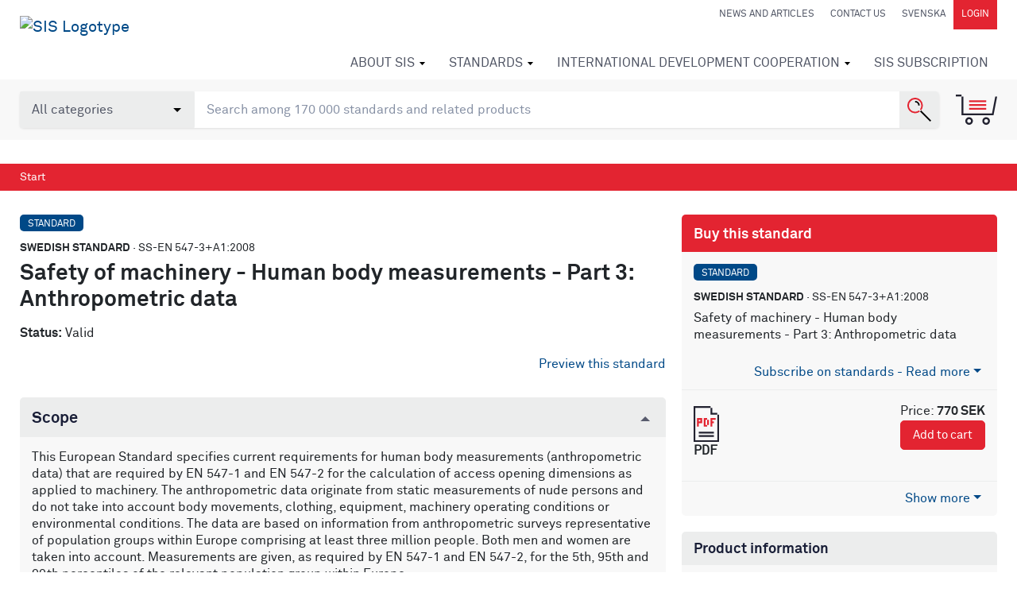

--- FILE ---
content_type: text/html; charset=utf-8
request_url: https://forum.sis.se/en/produkter/environment-health-protection-safety/safety-of-machinery/ssen5473a12008/
body_size: 15073
content:



<!DOCTYPE html>
<html lang="en">
<head>
    <meta charset="utf-8" />

    <!-- Google Consent Mode -->
    <script data-cookieconsent="ignore">
        /*Data Layer Initialization*/
        window.dataLayer = window.dataLayer || [];

        function gtag() {
            dataLayer.push(arguments);
        }

        gtag("consent", "default", {
            ad_personalization: "denied",
            ad_storage: "denied",
            ad_user_data: "denied",
            analytics_storage: "denied",
            functionality_storage: "denied",
            personalization_storage: "denied",
            security_storage: "granted"
        });

    </script>
    <!-- End Google Consent Mode -->
    <!-- Google Tag Manager -->
    <!-- (This must happen after the data layer initialization since -->
    <!--  this script writes to the data layer) -->
    <script data-cookieconsent="ignore">
        (function (w, d, s, l, i) {
            w[l] = w[l] || []; w[l].push({
                "gtm.start":
                    new Date().getTime(), event: "gtm.js"
            }); var f = d.getElementsByTagName(s)[0],
                j = d.createElement(s), dl = l != "dataLayer" ? "&l=" + l : ""; j.async = true; j.src =
                    "https://www.googletagmanager.com/gtm.js?id=" + i + dl; f.parentNode.insertBefore(j, f);
        })(window, document, "script", "dataLayer", "GTM-5K3Q9M2");</script>
    <!-- End Google Tag Manager -->

<script>
    function pushDataLayer() {

        var aboId = '';
        var pageName = document.location.hostname.replace(/www./gi, '') + document.location.pathname.replace(/\//gi, '|').replace(/\.html/gi, '');
        console.log('aboid ', aboId, ' pagename', pageName, ' pageTitle  ', document.title, ' pathname ', document.location.pathname);
        window.dataLayer = window.dataLayer || [];
        window.dataLayer.push({
            'pageName': pageName,
            'pageTitle': document.title,
            'userId': 'E3B0C44298FC1C149AFBF4C8996FB92427AE41E4649B934CA495991B7852B855',
            'userType': '0',
            'abonnemangsId': aboId
        });
    }
    function watchForConsent() {
        var originalPush = window.dataLayer.push;

        window.dataLayer.push = function () {
            originalPush.apply(window.dataLayer, arguments);
            var lastEvent = arguments[0];
            if (lastEvent && lastEvent.event === "cookie_consent_update") {
                waitForPageName(pushDataLayer);
            }
        };
    }

    function waitForPageName(callback) {
        var checkTitle = setInterval(() => {
            if (document.title && document.title.trim() !== "") {
                clearInterval(checkTitle);
                callback();
            }
        }, 100);

    }

    watchForConsent();

        </script>

    <!-- Cookiebot CMP-->
    <script id="Cookiebot"
            src="https://consent.cookiebot.com/uc.js"
            data-cbid="f03196cc-3e3e-4ad6-8ca6-2eae8c57ead9"
            data-blockingmode="auto"
            type="text/javascript"
            data-consentmode-defaults="disabled"></script>
    <!-- End Cookiebot CMP -->

    <meta name="viewport" content="width=device-width, initial-scale=1.0">

    <meta machine="EXTWEB04" />

    <title>Standard - Safety of machinery - Human body measurements - Part 3: Anthropometric data SS-EN 547-3+A1:2008 - Swedish Institute for Standards, SIS </title>
    <meta name="description" content="Safety of machinery - Human body measurements - Part 3: Anthropometric data - SS-EN 547-3+A1:2008This European Standard specifies current requirements for human body measurements (anthropometric data) that are required by EN 547-1 and EN 547-2 for the...">
    <meta property="og:title" content="Standard - Safety of machinery - Human body measurements - Part 3: Anthropometric data SS-EN 547-3+A1:2008 - Swedish Institute for Standards, SIS">
    <meta property="og:description" content="Safety of machinery - Human body measurements - Part 3: Anthropometric data - SS-EN 547-3+A1:2008This European Standard specifies current requirements for human body measurements (anthropometric data) that are required by EN 547-1 and EN 547-2 for the...">
    <meta property="og:url" content="https://www.sis.se/en/produkter/environment-health-protection-safety/safety-of-machinery/ssen5473a12008/">
    <meta property="og:site_name" content="Svenska institutet för standarder, SIS">

    <link rel="preload" href="/Static/fonts/lineto-akkuratmono-regular.woff2" as="font" type="font/woff2" crossorigin />
    <link rel="preload" href="/Static/fonts/lineto-akkurat-bold.woff2" as="font" type="font/woff2" crossorigin />
    <link rel="preload" href="/Static/fonts/lineto-akkurat-regular.woff2" as="font" type="font/woff2" crossorigin />
    <link rel="icon" href="/favicon.ico" type="image/x-icon">
    <link href="/Static/app/styles/bld/app-bdf7eebe.css" rel="stylesheet">

    <script>
        !function (T, l, y) { var S = T.location, u = "script", k = "instrumentationKey", D = "ingestionendpoint", C = "disableExceptionTracking", E = "ai.device.", I = "toLowerCase", b = "crossOrigin", w = "POST", e = "appInsightsSDK", t = y.name || "appInsights"; (y.name || T[e]) && (T[e] = t); var n = T[t] || function (d) { var g = !1, f = !1, m = { initialize: !0, queue: [], sv: "4", version: 2, config: d }; function v(e, t) { var n = {}, a = "Browser"; return n[E + "id"] = a[I](), n[E + "type"] = a, n["ai.operation.name"] = S && S.pathname || "_unknown_", n["ai.internal.sdkVersion"] = "javascript:snippet_" + (m.sv || m.version), { time: function () { var e = new Date; function t(e) { var t = "" + e; return 1 === t.length && (t = "0" + t), t } return e.getUTCFullYear() + "-" + t(1 + e.getUTCMonth()) + "-" + t(e.getUTCDate()) + "T" + t(e.getUTCHours()) + ":" + t(e.getUTCMinutes()) + ":" + t(e.getUTCSeconds()) + "." + ((e.getUTCMilliseconds() / 1e3).toFixed(3) + "").slice(2, 5) + "Z" }(), iKey: e, name: "Microsoft.ApplicationInsights." + e.replace(/-/g, "") + "." + t, sampleRate: 100, tags: n, data: { baseData: { ver: 2 } } } } var h = d.url || y.src; if (h) { function a(e) { var t, n, a, i, r, o, s, c, p, l, u; g = !0, m.queue = [], f || (f = !0, t = h, s = function () { var e = {}, t = d.connectionString; if (t) for (var n = t.split(";"), a = 0; a < n.length; a++) { var i = n[a].split("="); 2 === i.length && (e[i[0][I]()] = i[1]) } if (!e[D]) { var r = e.endpointsuffix, o = r ? e.location : null; e[D] = "https://" + (o ? o + "." : "") + "dc." + (r || "services.visualstudio.com") } return e }(), c = s[k] || d[k] || "", p = s[D], l = p ? p + "/v2/track" : config.endpointUrl, (u = []).push((n = "SDK LOAD Failure: Failed to load Application Insights SDK script (See stack for details)", a = t, i = l, (o = (r = v(c, "Exception")).data).baseType = "ExceptionData", o.baseData.exceptions = [{ typeName: "SDKLoadFailed", message: n.replace(/\./g, "-"), hasFullStack: !1, stack: n + "\nSnippet failed to load [" + a + "] -- Telemetry is disabled\nHelp Link: https://go.microsoft.com/fwlink/?linkid=2128109\nHost: " + (S && S.pathname || "_unknown_") + "\nEndpoint: " + i, parsedStack: [] }], r)), u.push(function (e, t, n, a) { var i = v(c, "Message"), r = i.data; r.baseType = "MessageData"; var o = r.baseData; return o.message = 'AI (Internal): 99 message:"' + ("SDK LOAD Failure: Failed to load Application Insights SDK script (See stack for details) (" + n + ")").replace(/\"/g, "") + '"', o.properties = { endpoint: a }, i }(0, 0, t, l)), function (e, t) { if (JSON) { var n = T.fetch; if (n && !y.useXhr) n(t, { method: w, body: JSON.stringify(e), mode: "cors" }); else if (XMLHttpRequest) { var a = new XMLHttpRequest; a.open(w, t), a.setRequestHeader("Content-type", "application/json"), a.send(JSON.stringify(e)) } } }(u, l)) } function i(e, t) { f || setTimeout(function () { !t && m.core || a() }, 500) } var e = function () { var n = l.createElement(u); n.src = h; var e = y[b]; return !e && "" !== e || "undefined" == n[b] || (n[b] = e), n.onload = i, n.onerror = a, n.onreadystatechange = function (e, t) { "loaded" !== n.readyState && "complete" !== n.readyState || i(0, t) }, n }(); y.ld < 0 ? l.getElementsByTagName("head")[0].appendChild(e) : setTimeout(function () { l.getElementsByTagName(u)[0].parentNode.appendChild(e) }, y.ld || 0) } try { m.cookie = l.cookie } catch (p) { } function t(e) { for (; e.length;)!function (t) { m[t] = function () { var e = arguments; g || m.queue.push(function () { m[t].apply(m, e) }) } }(e.pop()) } var n = "track", r = "TrackPage", o = "TrackEvent"; t([n + "Event", n + "PageView", n + "Exception", n + "Trace", n + "DependencyData", n + "Metric", n + "PageViewPerformance", "start" + r, "stop" + r, "start" + o, "stop" + o, "addTelemetryInitializer", "setAuthenticatedUserContext", "clearAuthenticatedUserContext", "flush"]), m.SeverityLevel = { Verbose: 0, Information: 1, Warning: 2, Error: 3, Critical: 4 }; var s = (d.extensionConfig || {}).ApplicationInsightsAnalytics || {}; if (!0 !== d[C] && !0 !== s[C]) { method = "onerror", t(["_" + method]); var c = T[method]; T[method] = function (e, t, n, a, i) { var r = c && c(e, t, n, a, i); return !0 !== r && m["_" + method]({ message: e, url: t, lineNumber: n, columnNumber: a, error: i }), r }, d.autoExceptionInstrumented = !0 } return m }(y.cfg); (T[t] = n).queue && 0 === n.queue.length && n.trackPageView({}) }(window, document, {
            src: "https://az416426.vo.msecnd.net/scripts/b/ai.2.min.js",
            id: 50,
            cfg: { instrumentationKey: "0359ef0f-1853-4b3a-874d-9c2ba3983932" }
        });
    </script>

    <!-- Hotjar -->
    <script>
        (function (h, o, t, j, a, r) {
            h.hj = h.hj || function () { (h.hj.q = h.hj.q || []).push(arguments) };
            h._hjSettings = { hjid: 1036557, hjsv: 6 };
            a = o.getElementsByTagName('head')[0];
            r = o.createElement('script'); r.async = 1;
            r.src = t + h._hjSettings.hjid + j + h._hjSettings.hjsv;
            a.appendChild(r);
        })(window, document, 'https://static.hotjar.com/c/hotjar-', '.js?sv=');
    </script>
    <!-- End Hotjar -->



    

        <meta property="og:image" content="https://www.sis.se/contentassets/52956d07cf2e4fb49c8196d78311b4e1/sis5.png">

    <link href="/en/produkter/environment-health-protection-safety/safety-of-machinery/ssen5473a12008/" rel="canonical" />
    <link href="https://www.sis.se/produkter/miljo-och-halsoskydd-sakerhet/maskinsakerhet/ssen5473a12008/" hreflang="sv" rel="alternate" /><link href="/en/produkter/environment-health-protection-safety/safety-of-machinery/ssen5473a12008/" hreflang="en" rel="alternate" />

    
</head>

<body class="startpage">
    <noscript>
        <iframe src="https://www.googletagmanager.com/ns.html?id=GTM-5K3Q9M2" height="0" width="0" style="display:none;visibility:hidden"></iframe>
    </noscript>
    <input type="hidden" id="display-language" value="en-US" />
    
    
        <header id="navbar" class="module-margin">

            <div class="container-fluid clearfix">
                <div class="navbar-header">
                    <button type="button" class="navbar-toggle collapsed" data-toggle="collapse" data-target="#navbar-collapse" aria-label="Toggle mobile menu"></button>
                    <a href="#" class="navbar-header-cart collapsed d-sm-block d-md-none" data-toggle="collapse" data-target="#shopping-cart" aria-label="Toggle mobile menu"></a>
                    

    <a title="Go to Start Page" data-test="LogoLink" href="/en/" class="navbar-brand d-none d-md-inline-block">
        <img src="/contentassets/52956d07cf2e4fb49c8196d78311b4e1/sis_logotype_lockup_red_black_animated.svg" alt="SIS Logotype" />
    </a>
    <a title="Go to Start Page" data-test="LogoMobileLink" href="/en/" class="navbar-brand d-inline-block d-md-none">
        <img src="/globalassets/logotyper/sis_logotype_lockup_red_black_animated.svg" alt="SIS Logotype Mobile" />
    </a>

                </div>
                


<nav class="quick-links d-none d-lg-block" id="navbar-desktop">
    <a href="/en/news/" class="quick-link" >News and articles</a>
    <a href="/en/about_sis/contactus/" class="quick-link" >Contact us</a>
    <a class="quick-link" href="/produkter/miljo-och-halsoskydd-sakerhet/maskinsakerhet/ssen5473a12008/" onclick="javascript:toggleLanguage(event);">svenska</a>
        <a href="/Authentication?returnUrl=%2fen%2fprodukter%2fenvironment-health-protection-safety%2fsafety-of-machinery%2fssen5473a12008%2f" class="quick-link quick-link--dark" rel="nofollow">Login</a>
</nav>
                



<nav class="navbar-nav-wrapper collapse navbar-collapse" id="navbar-collapse" data-back="Back" data-prefix="Go to">
    <ul class="nav navbar-nav" id="navbar-mobile">
    <li class="has-mega-menu   ">
        <a href="/en/about_sis/">
            About SIS
        </a>
            <div class="mega-menu">
                <ul class="columns-1">
        <li>
            <a href="/en/about_sis/sisorganisation/">SIS – Organisation</a>
            <ul>
        <li><a href="/en/about_sis/sisorganisation/weliveas/">We act on our own advice</a></li>
        <li><a href="/en/about_sis/sisorganisation/styrelseochledningsgrupp/">Board and Management Team</a></li>
            </ul>
        </li>
        <li>
            <a href="/en/about_sis/publications/">Publications</a>
            <ul>
        <li><a href="/en/about_sis/publications/the-year-in-review/">The Year in Review</a></li>
            </ul>
        </li>
        <li>
            <a href="/en/about_sis/general-terms-and-conditions/">General terms and conditions</a>
            <ul>
        <li><a href="/en/about_sis/general-terms-and-conditions/personal-data-processing/">Personal data processing</a></li>
            </ul>
        </li>
        <li>
            <a href="/en/about_sis/contactus/">Contact us</a>
            <ul>
        <li><a href="/en/about_sis/contactus/find-us/">How to get to SIS</a></li>
            </ul>
        </li>
                </ul>
            </div>
    </li>
    <li class="has-mega-menu   ">
        <a href="/en/standards/">
            Standards
        </a>
            <div class="mega-menu">
                <ul class="columns-3">
        <li>
            <a href="/en/standards/what-is-a-standard/">What is a standard?</a>
            <ul>
        <li><a href="/en/standards/what-is-a-standard/euochstandarder/">EU och Standards</a></li>
        <li><a href="/en/standards/what-is-a-standard/skolorochuniversitet/">SIS in school and university</a></li>
        <li><a href="/en/standards/what-is-a-standard/additional-information-about-standardization-products/">Additional information about standardization products</a></li>
            </ul>
        </li>
        <li>
            <a href="/en/standards/buyastandard/">Buy a standard</a>
            <ul>
        <li><a href="/en/standards/buyastandard/standarderfrnhelavrlden/">Standards from all over the world</a></li>
            </ul>
        </li>
        <li><a href="/en/standards/ec-open-hens-eng/">Open harmonized European standards</a></li>
        <li>
            <a href="/en/standards/subscribetostandardsenav/">Subscribe to standards</a>
            <ul>
        <li><a href="/en/standards/subscribetostandardsenav/thisisenav/">This is SIS Subscription</a></li>
        <li><a href="/en/standards/subscribetostandardsenav/price/">Price</a></li>
        <li><a href="/en/standards/subscribetostandardsenav/try-sis-subscription/">Try SIS Subscription</a></li>
            </ul>
        </li>
        <li><a href="/en/standards/sis-courses/">Courses on standards and standardization</a></li>
        <li><a href="/en/standards/the-influence-of-standards-on-the-nordic-economies/">The Influence of Standards on the Nordic Economies</a></li>
        <li><a href="/en/standards/draftcirculation/">Draft circulation</a></li>
        <li><a href="/en/standards/generaltermsandconditions/">General terms and conditions</a></li>
        <li><a href="/en/standards/glossary/">Glossary</a></li>
                </ul>
            </div>
    </li>
    <li class="has-mega-menu   ">
        <a href="/en/international-development-cooperation/">
            International Development Cooperation
        </a>
            <div class="mega-menu">
                <ul class="columns-2">
        <li><a href="/en/international-development-cooperation/sustainable-development-goals/">Sustainable Development Goals</a></li>
        <li><a href="/en/international-development-cooperation/siscooperationwithiso/">SIS cooperation with ISO</a></li>
        <li>
            <a href="/en/international-development-cooperation/sis-thematic-areas/enviroment-and-climate/">SIS thematic areas</a>
            <ul>
        <li><a href="/en/international-development-cooperation/sis-thematic-areas/enviroment-and-climate/">Enviroment and climate</a></li>
        <li><a href="/en/international-development-cooperation/sis-thematic-areas/clean-water-and-waste-management/">Clean water and waste management</a></li>
        <li><a href="/en/international-development-cooperation/sis-thematic-areas/sustainable-market-development/">Sustainable market development</a></li>
        <li><a href="/en/international-development-cooperation/sis-thematic-areas/cross-cutting-issues/">Cross-cutting issues</a></li>
            </ul>
        </li>
        <li><a href="/en/international-development-cooperation/recent-and-ongoing-sis-projects/">Recent and ongoing SIS projects</a></li>
        <li><a href="/en/international-development-cooperation/timeline/">Past SIS projects and activities</a></li>
        <li><a href="/en/international-development-cooperation/publications/">Publications</a></li>
        <li><a href="/en/international-development-cooperation/stockholm50/">Stockholm+50</a></li>
                </ul>
            </div>
    </li>
    <li class="has-mega-menu has-mega-menu--mobile  ">
        <a href="/en/subscription/">
            SIS Subscription
        </a>
            <div class="mega-menu">
                <ul class="columns-1">
        <li><a href="/en/subscription/our-standards/">Our Standards</a></li>
                </ul>
            </div>
    </li>
            <li class="  d-sm-block d-lg-none ">
        <a href="/en/news/">
            News and articles
        </a>
    </li>
    <li class="has-mega-menu  d-sm-block d-lg-none ">
        <a href="/en/about_sis/contactus/">
            Contact us
        </a>
            <div class="mega-menu">
                <ul class="columns-1">
        <li><a href="/en/about_sis/contactus/find-us/">How to get to SIS</a></li>
                </ul>
            </div>
    </li>
                <li class="d-sm-block d-lg-none"><a class="quick-link" href="/" onclick="javascript:toggleLanguage(event);">svenska</a></li>
    </ul>
</nav>
            </div>


<section id="search-area" class="toolbox" data-searchpage="/en/sok/">
    <input type="hidden" id="TrackId" name="trackId" value="" />
    <div class="container-fluid ">
        <div class="row">
            <div class="col-sm-12 search-module">
                <div class="search-container">
                    <select name="types" id="searchTypeSelector" class="form-control search-opt">
                        <option value="all">All categories</option>
                        <option value="standards" >Standards</option>
                        <option value="books">Books</option>
                        
                        <option value="educations">Educations</option>
                        <option value="packages">Packages</option>
                        <option value="news">News</option>
                        <option value="themepages">Themes</option>
                        <option value="tkpages">Standardization</option>
                        <option value="other">Other</option>
                    </select>
                    <input type="search" aria-label="search" class="form-control search-box" name="q" id="SearchKeywords" placeholder="Search among 170 000 standards and related products">
                    <button class="search-button" aria-label="Search"></button>
                </div>
                <a href="#" data-test="CartBtn" class="toolbox-cart" data-toggle="collapse" data-target="#shopping-cart" id="shopping-cart-button" title="Shopping cart"></a>

                <div id="autocompletediv" v-if="searchStatus==0"></div>
            </div>
        </div>
    </div>
</section>

<div class="shopping-cart collapse" id="shopping-cart" v-pre>
    <!-- ko if: (shoppingCartArray().length > 0) -->
    <div class="container-fluid module-margin">
        <p class="shopping-cart-heading">
            Shopping cart <a href="#" class="shopping-cart-close" data-toggle="collapse" data-target="#shopping-cart">Close cart</a>
        </p>

        <div data-bind="visible: shoppingCartArray()[0].cartItems().length > 0, foreach: shoppingCartArray()[0].cartItems()">
            <div class="shopping-cart-item">
                <div class="item-icon">
                    <img data-bind="attr: { src: iconUrl }" alt="ikon" />
                </div>
                <div class="item-body">
                    <div class="row">
                        <div class="col-sm-7 col-md-8 col-lg-9">
                            <a data-bind="attr: { href: productUrl}">
                                <p class="meta-row">
                                    <span class="badge" data-bind="text:category"></span>
                                    <strong data-bind="visible: translatedSubCat">Handbook</strong>
                                    <strong data-bind="ifnot: translatedSubCat()"><span data-bind="text:subCategory"></span></strong>
                                    <!--ko if:designation--> · <!--/ko-->
                                    <span data-bind="text:designation"></span>
                                </p>
                                <p class="mb-0 link-styling-list-group" data-bind="text:displayName">
                                </p>
                                <div class="clearfix font-smaller">
                                    <!--ko if:langCodeList-->
                                    <strong>Language:</strong>
                                    <span class="pr-2 font-larger">
                                        <span data-bind="foreach: langCodeList">
                                            <span data-bind="css: $data" class="icon_lang_text"></span>
                                        </span>
                                    </span>
                                    <!--/ko-->
                                    <!--ko if:approvalDate-->
                                    <strong>Approved:</strong>
                                    <span class="pr-2" data-bind="text:approvalDate"></span>
                                    <!--/ko-->
                                    <span data-bind="visible: linkToAddendum">Has supplementary content</span>
                                </div>
                                <ul data-bind="foreach: includedItems">
                                    <li>
                                        <!--ko text: quantity--><!--/ko--> pc <!--ko text: name--><!--/ko-->
                                    </li>
                                </ul>
                            </a>
                        </div>
                        <div class="col-sm-5 col-md-4 col-lg-3">
                            <table class="fullwidth-table mb-3">
                                <tbody>
                                    <tr>
                                        <td class="text-right">
                                            <span class="color-red" style="display:block" data-bind="visible: !$parent.showEur() && discountedUnitPrice"><!--ko text: discountedUnitPrice--><!--/ko--> SEK</span>
                                            <span style="display:block" data-bind="visible: !$parent.showEur(), css: { 'line-through': discountedUnitPrice }"><!--ko text: unitPrice--><!--/ko--> SEK</span>
                                            <span class="color-red" style="display:block" data-bind="visible: $parent.showEur() && discountedUnitPriceEur"><!--ko text: discountedUnitPriceEur--><!--/ko--> EUR</span>
                                            <span style="display:block" data-bind="visible: $parent.showEur(), css: { 'line-through': discountedUnitPriceEur }"><!--ko text: unitPriceEur--><!--/ko--> EUR</span>
                                        </td>
                                        <td>
                                            <button class="btn btn-link delete-shopping-cart-item" aria-label="remove from cart" data-bind="click: $parent.removeFromCart"></button>
                                        </td>
                                    </tr>
                                </tbody>
                            </table>
                        </div>
                    </div>
                </div>
            </div>
        </div>

        <div data-bind="visible: shoppingCartArray()[0].cartItems().length == 0">
            Your shopping cart is empty
        </div>
        <div class="row justify-content-end">
            <div class="col-sm-6 col-md-4">
                <table class="fullwidth-table module-margin">
                    <tbody>
                        <tr data-bind="visible: shoppingCartArray()[0].orderDiscount() != '0' && shoppingCartArray()[0].orderDiscount() != null" class="color-red">
                            <td>Discount</td>
                            <!--ko if: showEur() -->
                            <td class="text-right">-<!--ko text: shoppingCartArray()[0].orderDiscountEur--><!--/ko--> EUR</td>
                            <!--/ko-->
                            <!--ko if: !showEur() -->
                            <td class="text-right">-<!--ko text: shoppingCartArray()[0].orderDiscount--><!--/ko--> SEK</td>
                            <!--/ko-->
                        </tr>
                        <tr>
                            <td>Sum</td>
                            <!--ko if: showEur() -->
                            <td class="text-right"><!--ko text: shoppingCartArray()[0].sumEur--><!--/ko--> EUR</td>
                            <!--/ko-->
                            <!--ko if: !showEur() -->
                            <td class="text-right"><!--ko text: shoppingCartArray()[0].sum--><!--/ko--> SEK</td>
                            <!--/ko-->
                        </tr>
                        <tr>
                            <td>Shipping</td>
                            <!--ko if: showEur() -->
                            <td class="text-right"><!--ko text: shoppingCartArray()[0].shippingTotalEur--><!--/ko--> EUR</td>
                            <!--/ko-->
                            <!--ko if: !showEur() -->
                            <td class="text-right"><!--ko text: shoppingCartArray()[0].shippingTotal--><!--/ko--> SEK</td>
                            <!--/ko-->
                        </tr>
                        <tr>
                            <td>Vat</td>
                            <!--ko if: showEur() -->
                            <td class="text-right"><!--ko text: shoppingCartArray()[0].vatEur--><!--/ko--> EUR</td>
                            <!--/ko-->
                            <!--ko if: !showEur() -->
                            <td class="text-right"><!--ko text: shoppingCartArray()[0].vat--><!--/ko--> SEK</td>
                            <!--/ko-->
                        </tr>
                        <tr>
                            <td class="totals-cell">Total</td>
                            <!--ko if: showEur() -->
                            <td class="totals-cell text-right"><!--ko text: shoppingCartArray()[0].totalEur--><!--/ko--> EUR</td>
                            <!--/ko-->
                            <!--ko if: !showEur() -->
                            <td class="totals-cell text-right"><!--ko text: shoppingCartArray()[0].total--><!--/ko--> SEK</td>
                            <!--/ko-->
                        </tr>
                    </tbody>
                </table>
                <a class="btn btn-default btn-primary btn-lg pull-right module-margin" data-bind="visible: shoppingCartArray()[0].enableCheckout, click: checkout">Go to checkout</a>
            </div>
        </div>
        <div class="row">
            <div class="col-sm-6">
            </div>
        </div>
        <div class="row justify-content-end">
            <div class="col-sm-6">
                <a href="#" class="shopping-cart-close" data-toggle="collapse" data-target="#shopping-cart">Close cart</a>
            </div>
        </div>
    </div>
    <!-- /ko -->
</div>

<section id="invalid-product-modal" class="modal fade">
    <div class="modal-dialog">
        <div class="modal-content">
            <div class="modal-header">
                <h4 class="modal-title">Invalid standard</h4>
                <button type="button" class="close" data-dismiss="modal" aria-label="Close"><span aria-hidden="true">&times;</span></button>
            </div>
            <div class="modal-body">
                The standard is now in your shopping cart. Please note that the selected standard is invalid.<br /><br />
                <button class="btn btn-default btn-primary" data-dismiss="modal" aria-label="Close">Hide</button>
            </div>
        </div>
    </div>
</section>

                <div class="mobile-login-menu text-center d-block d-lg-none">
                    <a href="/Authentication?returnUrl=%2fen%2fprodukter%2fenvironment-health-protection-safety%2fsafety-of-machinery%2fssen5473a12008%2f" rel="nofollow">Login</a>
                </div>
        </header>



<div class="breadcrumbs module-margin">
    <div class="container-fluid">
        <ol class="breadcrumb">
            <li><a href="/en/">Start</a></li>
            
        </ol>
    </div>
</div>    

<input type="hidden" id="SubscriptionId" />
<div id="dialog-form"></div>
<div class="container-fluid module-margin-top">
    <div class="row">
        <div class="col-md-8 article">

            <p class="meta-row">
                <span class="badge">Standard</span>
                <strong>Swedish standard</strong>
                ·
                SS-EN 547-3+A1:2008
            </p>

            <h1 class="mt-0">Safety of machinery - Human body measurements - Part 3: Anthropometric data</h1>

            <p>
                <strong>Status:</strong>
Valid            </p>
                                    






                <div class="panel panel-primary d-none d-sm-block d-md-none">
        <div class="panel-heading">
            <div class="panel-title">
Buy this standard
            </div>
        </div>
        <div class="panel-body">
            <p class="meta-row">
                <span class="badge">Standard</span>
                <strong>Swedish standard</strong>
                ·
                SS-EN 547-3+A1:2008
            </p>
            <div>Safety of machinery - Human body measurements - Part 3: Anthropometric data</div>
        </div>
            <div class="list-group">


    <div>
<div class="expandable-area">
    <div class="list-group mb-0">
        <div class="list-group-item link-styling">Subscribe on standards with our subscription service. When you use our service you can be assured the latest editions and easy access. 
<a href="/en/standards/subscribetostandardsenav">Read more about SIS Subscriptions</a> </div>
    </div>
</div>
<a href="#" class="expand-area" style="border-top:0;">Subscribe on standards - Read more</a>
<a href="#" class="contract-area">Dölj</a>
    </div>
    <div class="list-group-item">
        <div class="clearfix mb-4">
                <div class="text-right">
                    Price:
                        <strong>770 SEK</strong>
                </div>

            <div class="pull-left mr-4 image-top">
                    <img width="32" src="/Static/images/icons/svg/SIS_Ikon_PDF.svg" alt="standard ikon pdf">
                                                
                    <p>
                        <cite><strong>PDF</strong></cite>
                    </p>
            </div>
            <span class="pull-right text-right relative">
                                        <button class="btn btn-default btn-primary btn-sm addtocart singlecopy"
                                data-code="STD-67420-Pdf"
                                data-invalid="False">
                            Add to cart
                        </button>
            </span>
        </div>


    </div>

            </div>
            <div class="expandable-area">
                <div class="list-group">


    <div>
    </div>
    <div class="list-group-item">
        <div class="clearfix mb-4">
                <div class="text-right">
                    Price:
                        <strong>770 SEK</strong>
                </div>

            <div class="pull-left mr-4 image-top">
                                                    <img width="32" src="/Static/images/icons/svg/SIS_Ikon_Standard.svg" alt="standard ikon">
                
                    <p><cite><strong>Paper</strong></cite></p>
            </div>
            <span class="pull-right text-right relative">
                                        <button class="btn btn-default btn-primary btn-sm addtocart singlecopy"
                                data-code="STD-67420-Paper"
                                data-invalid="False">
                            Add to cart
                        </button>
            </span>
        </div>


    </div>


    <div>
    </div>
    <div class="list-group-item">
        <div class="clearfix mb-4">
                <div class="text-right">
                    Price:
                        <strong>1&#160;232 SEK</strong>
                </div>

            <div class="pull-left mr-4 image-top">
                    <img width="32" src="/Static/images/icons/svg/SIS_Ikon_PDF.svg" alt="standard ikon pdf">
                                    <span class="icon-plus">+</span>
                                    <img width="32" src="/Static/images/icons/svg/SIS_Ikon_Standard.svg" alt="standard ikon">
                
                    <p><cite><strong>PDF + paper</strong></cite></p>
            </div>
            <span class="pull-right text-right relative">
                                        <button class="btn btn-default btn-primary btn-sm addtocart singlecopy"
                                data-code="STD-67420-Combo"
                                data-invalid="False">
                            Add to cart
                        </button>
            </span>
        </div>


    </div>

                </div>
            </div>
            <a href="#" class="expand-area">Show more</a>
            <a href="#" class="contract-area">Show less</a>

                </div>






<script src='https://www.google.com/recaptcha/api.js'></script>

    <span class="clearfix"></span>
         <div id="standard-Recapcha" class="g-recaptcha float-right hidden" data-callback="callFromRecapcha"
             data-sitekey="6Ldc1bYUAAAAAHPazGyoAxPw-qIw1zMuwQ9bPh7b"
             data-expired-callback="recaptchaCallExpired">
        </div>
        <span class="clearfix"></span>
        <a id="previewLink" class="float-right" onclick="showCaptcha()">
            Preview this standard
        </a>
        <span class="clearfix"></span>


<script type="text/javascript">
    var useCaptcha = true;
    var captchaExpierd = false;
  var isLoggedIn = false;

    function showCaptcha() {
        if (useCaptcha && !isLoggedIn) {
            if (!captchaExpierd) {
                $('#standard-Recapcha').slideToggle('slow');
            }
        } else {
            showPreviewStandard();
        }
    }

    function callFromRecapcha() {
        useCaptcha = false;
        showPreviewStandard();
    }

    function recaptchaCallExpired() {
        useCaptcha = true;
        captchaExpierd = true;
    }

    function showPreviewStandard(event) {
        var cq = new Countquest();
        cq.previewStandard('SS-EN 547-3+A1:2008', 'STD-67420');

        var url = '/api/document/preview/67420/';
        if (!url) {
            url = $(event.target).parent().attr("href");
        }
        if (url && url.includes("sis.se")) {
            url = "/api" + url.split("/api");
        }

        $.ajax({
            type: "GET",
            data: { pdfurl: url },
            url: '/Overlay/ShowOverlay',
            contentType: "html",
            success: function (result) {
                $('body').append(result);
            }
        });
    }

</script>

<style>
    .hidden {
        display: none;
    }
    #previewLink {
    cursor: pointer;
}
</style>



            

                <div class="panel panel-gray panel-lg panel--expandable panel--expanded module-margin module-margin-top">
                    <div class="panel-heading">Scope</div>
                    <div class="panel-body">
                        This European Standard specifies current requirements for human body measurements (anthropometric data) that are required by EN 547-1 and EN 547-2 for the calculation of access opening dimensions as applied to machinery. The anthropometric data originate from static measurements of nude persons and do not take into account body movements, clothing, equipment, machinery operating conditions or environmental conditions. The data are based on information from anthropometric surveys representative of population groups within Europe comprising at least three million people. Both men and women are taken into account. Measurements are given, as required by EN 547-1 and EN 547-2, for the 5th, 95th and 99th percentiles of the relevant population group within Europe.
                    </div>
                </div>



            



    <h2>Subjects</h2>
    <p class="tags">
            <a href="/en/sok/#q=&ub=&i=13.110" rel="nofollow" class="tag">Safety of machinery (13.110)</a>
            <a href="/en/sok/#q=&ub=&i=13.180" rel="nofollow" class="tag">Ergonomics (13.180)</a>
            <a href="/en/sok/#q=&ub=&i=14.040" rel="nofollow" class="tag">Ergonomics (14.040)</a>
    </p>

            <hr class="d-none d-sm-block d-md-none">
        </div>

        <div class="col-md-4" id="subscriptionfavouriteproducts">
                <div class="panel panel-primary  d-sm-none d-md-block">
        <div class="panel-heading">
            <div class="panel-title">
Buy this standard
            </div>
        </div>
        <div class="panel-body">
            <p class="meta-row">
                <span class="badge">Standard</span>
                <strong>Swedish standard</strong>
                ·
                SS-EN 547-3+A1:2008
            </p>
            <div>Safety of machinery - Human body measurements - Part 3: Anthropometric data</div>
        </div>
            <div class="list-group">


    <div>
<div class="expandable-area">
    <div class="list-group mb-0">
        <div class="list-group-item link-styling">Subscribe on standards with our subscription service. When you use our service you can be assured the latest editions and easy access. 
<a href="/en/standards/subscribetostandardsenav">Read more about SIS Subscriptions</a> </div>
    </div>
</div>
<a href="#" class="expand-area" style="border-top:0;">Subscribe on standards - Read more</a>
<a href="#" class="contract-area">Dölj</a>
    </div>
    <div class="list-group-item">
        <div class="clearfix mb-4">
                <div class="text-right">
                    Price:
                        <strong>770 SEK</strong>
                </div>

            <div class="pull-left mr-4 image-top">
                    <img width="32" src="/Static/images/icons/svg/SIS_Ikon_PDF.svg" alt="standard ikon pdf">
                                                
                    <p>
                        <cite><strong>PDF</strong></cite>
                    </p>
            </div>
            <span class="pull-right text-right relative">
                                        <button class="btn btn-default btn-primary btn-sm addtocart singlecopy"
                                data-code="STD-67420-Pdf"
                                data-invalid="False">
                            Add to cart
                        </button>
            </span>
        </div>


    </div>

            </div>
            <div class="expandable-area">
                <div class="list-group">


    <div>
    </div>
    <div class="list-group-item">
        <div class="clearfix mb-4">
                <div class="text-right">
                    Price:
                        <strong>770 SEK</strong>
                </div>

            <div class="pull-left mr-4 image-top">
                                                    <img width="32" src="/Static/images/icons/svg/SIS_Ikon_Standard.svg" alt="standard ikon">
                
                    <p><cite><strong>Paper</strong></cite></p>
            </div>
            <span class="pull-right text-right relative">
                                        <button class="btn btn-default btn-primary btn-sm addtocart singlecopy"
                                data-code="STD-67420-Paper"
                                data-invalid="False">
                            Add to cart
                        </button>
            </span>
        </div>


    </div>


    <div>
    </div>
    <div class="list-group-item">
        <div class="clearfix mb-4">
                <div class="text-right">
                    Price:
                        <strong>1&#160;232 SEK</strong>
                </div>

            <div class="pull-left mr-4 image-top">
                    <img width="32" src="/Static/images/icons/svg/SIS_Ikon_PDF.svg" alt="standard ikon pdf">
                                    <span class="icon-plus">+</span>
                                    <img width="32" src="/Static/images/icons/svg/SIS_Ikon_Standard.svg" alt="standard ikon">
                
                    <p><cite><strong>PDF + paper</strong></cite></p>
            </div>
            <span class="pull-right text-right relative">
                                        <button class="btn btn-default btn-primary btn-sm addtocart singlecopy"
                                data-code="STD-67420-Combo"
                                data-invalid="False">
                            Add to cart
                        </button>
            </span>
        </div>


    </div>

                </div>
            </div>
            <a href="#" class="expand-area">Show more</a>
            <a href="#" class="contract-area">Show less</a>

                </div>

            <section class="panel panel-gray product-info">
                <div class="panel-heading">
                    <h1 class="panel-title">Product information</h1>
                </div>
                <div class="panel-body">
                        <p>
                            <strong>Language:</strong>

                                <span class="icon_lang_en icon_lang_text">English</span>
                        </p>
                                            <p><strong>Written by:</strong> <a href="/en/delta-och-paverka/tksidor/tk300399/sistk380/">Belastningsergonomi, SIS/TK 380/AG 01</a></p>

                    <p><strong>International title:</strong> </p>
                    <p><strong>Article no:</strong> STD-67420</p>
                    <p><strong>Edition:</strong> 1</p>
                    <p><strong>Approved:</strong> 10/3/2008</p>
                    <p><strong>No of pages:</strong> 20</p>





        <p>
    <strong>Replaces:</strong>
        <a href="/en/produkter/ergonomi-15f65707/anthropomerty-and-biomechanics/ssen5473/">
            SS-EN 547-3
        </a>
        </p>
















                </div>
            </section>

            

<div class="panel panel-gray" id="related-container">
    <div class="panel-heading">
        <h1 class="panel-title">Within the same area</h1>
        <div id="related-button" aria-describedby="ics-tooltip">
            <img src="/Static/images/icons/svg/SIS_Ikon_Fragetecken.svg" alt="" id="related-icon">
        </div>
        <div role="tooltip" id="ics-tooltip">
            <span id="tooltip-text">The services and services listed below are in the same subject area (ICS code).</span>
        </div>
    </div>


        <div class="list-group-heading">Standards</div>
        <div class="list-group">
                <div class="list-group-item">
                    <div class="item-icon">
                        <img width="32" src="/Static/images/icons/svg/SIS_Ikon_Standard.svg" alt="">
                    </div>
                    <div class="item-body">
                        <a href="/en/produkter/environment-health-protection-safety/occupational-safety-industrial-hygiene/ss-en-isoastm-52938-12025/"><strong>SS-EN ISO/ASTM 52938-1:2025</strong> Additive manufacturing of metals — Environment, health and safety — Part 1: Safety requirements for PBF-LB machines (ISO/ASTM 52938-1:2025, IDT)</a>
                    </div>
                </div>
                <div class="list-group-item">
                    <div class="item-icon">
                        <img width="32" src="/Static/images/icons/svg/SIS_Ikon_Standard.svg" alt="">
                    </div>
                    <div class="item-body">
                        <a href="/en/produkter/standardization/vocabularies/environment-health-protection-safety-/ssen138612011/"><strong>SS-EN 13861:2011</strong> Safety of machinery - Guidance for the application of ergonomics standards in the design of machinery</a>
                    </div>
                </div>
                <div class="list-group-item">
                    <div class="item-icon">
                        <img width="32" src="/Static/images/icons/svg/SIS_Ikon_Standard.svg" alt="">
                    </div>
                    <div class="item-body">
                        <a href="/en/produkter/ergonomi-15f65707/anthropomerty-and-biomechanics/sseniso147382008/"><strong>SS-EN ISO 14738:2008</strong> Safety of machinery - Anthropometric requirements for the design of workstations at machinery (ISO 14738:2002/Cor 1:2003, and Cor 2:2005)</a>
                    </div>
                </div>
        </div>


        <div class="list-group-heading">Books and tools</div>
        <div class="list-group">
                <div class="list-group-item">
                    <div class="item-icon">
                        <img width="32" src="/Static/images/icons/svg/SIS_Ikon_Standard.svg" alt="">
                    </div>
                    <div class="item-body">
                        <a href="/en/bcker/maskindirektivet101frgorochsvar/">Maskindirektivet - 101 fr&#229;gor och svar </a>
                    </div>
                </div>
        </div>

        <div class="list-group-heading">Technical Committee</div>
        <div class="list-group">
                <div class="list-group-item">
                    <div class="item-icon">
                        <img src="/Static/images/icons/svg/SIS_Ikon_Committee.svg" alt="">
                    </div>
                    <div class="item-body">
                        <a href="/en/delta-och-paverka/tksidor/tk300399/sistk380/"><strong>SIS/TK 380</strong> Ergonomi och human factors</a>
                    </div>
                </div>
        </div>

</div>

   
        </div>
    </div>
</div>




<script>
    dataLayer.push({
        'event': 'detail',
        'ecommerce': {
            'detail': {
                'products': [{
                    'name': 'SS-EN 547-3+A1:2008',
                    'id': 'STD-67420',
                    'price': '770',
                    'category': 'Standard'
                }]
            }
        }
        });
    var currentProduct = 'STD-67420';
</script>


    <footer class="footer">
        <div class="container-fluid">
            <div class="row">
                <div class="col-md-6">
                    <address class="footer-text">
                        Swedish Institute for Standards<br>
Box 45443, SE-104 31 Stockholm<br> 
Sweden<br>
+46 8-555 520 00<br>
<a href="mailto:info@sis.se">info@sis.se</a>
<br><br>
Visiting address: Solnavägen 1E, 113 65 Stockholm.
                    </address>
                    <nav class="footer-follow-links">
                                <a data-test="FooterLink" href="https://www.facebook.com/svenskstandard/" target="_blank" rel="noopener" class="footer-follow-link facebook"><span class="sr-only">Facebook</span></a>
                                <a data-test="FooterLink" href="https://www.linkedin.com/company/svenska-institutet-for-standarder/" target="_blank" rel="noopener" class="footer-follow-link linkedin"><span class="sr-only">LinkedIn</span></a>
                                <a data-test="FooterLink" href="https://www.instagram.com/sis_standarder/" target="_blank" rel="noopener" class="footer-follow-link instagram"><span class="sr-only">Instagram</span></a>
                    </nav>
                </div>
                <div class="col-md-6 linklist">
                        <ul class="linklist-item">
                                <li><a href="/en/about_sis/">Om SIS</a></li>
                                <li><a href="/en/about_sis/contactus/">Kontakta oss</a></li>
                                <li><a href="/en/about_sis/jobba-pa-sis/">Jobba p&#229; SIS</a></li>
                        </ul>
                                            <ul class="linklist-item">
                                <li><a href="/en/delta-och-paverka/medlemskap-i-sis-forening/">Medlem</a></li>
                                <li><a href="/en/news/">Nyheter och Press</a></li>
                                <li><a href="https://info.sis.se/siskonferensmoten/">SIS Konferens &amp; m&#246;ten</a></li>
                        </ul>
                </div>
            </div>
        </div>
    </footer>

    <nav class="footer-quick-links">
        <div class="container-fluid">
            <div class="row">
                <nav class="col-sm-12">
                        <a href="/en/standards/generaltermsandconditions/copyright/">Copyright</a>
                        <a href="/en/about_sis/general-terms-and-conditions/disclaimer/">Disclaimer</a>
                        <a href="/globalassets/omsis/allmanna-villkor/guidelines-for-sis-swedish-standards-institutes-personal-data-processing.pdf">GDPR</a>
                        <a href="/en/about_sis/general-terms-and-conditions/cookies-and-javascript/">Cookies</a>
                    <div class="footer-report">
                        <a data-test="FooterReportLink" rel="nofollow" href="?Url=https%3a%2f%2fforum.sis.se%2fen%2fprodukter%2fenvironment-health-protection-safety%2fsafety-of-machinery%2fssen5473a12008%2f"></a>
                    </div>
                </nav>
            </div>
        </div>
    </nav>

    <script type="text/javascript" src="https://dl.episerver.net/13.6.1/epi-util/find.js"></script>
<script type="text/javascript">
if(typeof FindApi === 'function'){var api = new FindApi();api.setApplicationUrl('/');api.setServiceApiBaseUrl('/find_v2/');api.processEventFromCurrentUri();api.bindWindowEvents();api.bindAClickEvent();api.sendBufferedEvents();}
</script>


        <div class="systembar"></div>
    <a class="go-to-top" href="#top" title="Go to top of page"></a>

    <script src="/Static/scripts/libs/vue.global.prod.js"></script>
    <script src="/Static/app/js/bld/lib.js"></script>
    <script src="/Static/app/js/bld/app-a8a07b77.js"></script>



    <script>
        var cq = new Countquest();
        cq.logLogin();
    </script>
    <script src="//rum-static.pingdom.net/pa-5adedee329ccc50006000009.js" async></script>
            <script id="hs-script-loader" async defer src="https://js.hs-scripts.com/7915342.js"></script>
    
    
</body>
</html>

--- FILE ---
content_type: text/html; charset=utf-8
request_url: https://www.google.com/recaptcha/api2/anchor?ar=1&k=6Ldc1bYUAAAAAHPazGyoAxPw-qIw1zMuwQ9bPh7b&co=aHR0cHM6Ly9mb3J1bS5zaXMuc2U6NDQz&hl=en&v=PoyoqOPhxBO7pBk68S4YbpHZ&size=normal&anchor-ms=20000&execute-ms=30000&cb=h7jnhdpz8sz5
body_size: 49394
content:
<!DOCTYPE HTML><html dir="ltr" lang="en"><head><meta http-equiv="Content-Type" content="text/html; charset=UTF-8">
<meta http-equiv="X-UA-Compatible" content="IE=edge">
<title>reCAPTCHA</title>
<style type="text/css">
/* cyrillic-ext */
@font-face {
  font-family: 'Roboto';
  font-style: normal;
  font-weight: 400;
  font-stretch: 100%;
  src: url(//fonts.gstatic.com/s/roboto/v48/KFO7CnqEu92Fr1ME7kSn66aGLdTylUAMa3GUBHMdazTgWw.woff2) format('woff2');
  unicode-range: U+0460-052F, U+1C80-1C8A, U+20B4, U+2DE0-2DFF, U+A640-A69F, U+FE2E-FE2F;
}
/* cyrillic */
@font-face {
  font-family: 'Roboto';
  font-style: normal;
  font-weight: 400;
  font-stretch: 100%;
  src: url(//fonts.gstatic.com/s/roboto/v48/KFO7CnqEu92Fr1ME7kSn66aGLdTylUAMa3iUBHMdazTgWw.woff2) format('woff2');
  unicode-range: U+0301, U+0400-045F, U+0490-0491, U+04B0-04B1, U+2116;
}
/* greek-ext */
@font-face {
  font-family: 'Roboto';
  font-style: normal;
  font-weight: 400;
  font-stretch: 100%;
  src: url(//fonts.gstatic.com/s/roboto/v48/KFO7CnqEu92Fr1ME7kSn66aGLdTylUAMa3CUBHMdazTgWw.woff2) format('woff2');
  unicode-range: U+1F00-1FFF;
}
/* greek */
@font-face {
  font-family: 'Roboto';
  font-style: normal;
  font-weight: 400;
  font-stretch: 100%;
  src: url(//fonts.gstatic.com/s/roboto/v48/KFO7CnqEu92Fr1ME7kSn66aGLdTylUAMa3-UBHMdazTgWw.woff2) format('woff2');
  unicode-range: U+0370-0377, U+037A-037F, U+0384-038A, U+038C, U+038E-03A1, U+03A3-03FF;
}
/* math */
@font-face {
  font-family: 'Roboto';
  font-style: normal;
  font-weight: 400;
  font-stretch: 100%;
  src: url(//fonts.gstatic.com/s/roboto/v48/KFO7CnqEu92Fr1ME7kSn66aGLdTylUAMawCUBHMdazTgWw.woff2) format('woff2');
  unicode-range: U+0302-0303, U+0305, U+0307-0308, U+0310, U+0312, U+0315, U+031A, U+0326-0327, U+032C, U+032F-0330, U+0332-0333, U+0338, U+033A, U+0346, U+034D, U+0391-03A1, U+03A3-03A9, U+03B1-03C9, U+03D1, U+03D5-03D6, U+03F0-03F1, U+03F4-03F5, U+2016-2017, U+2034-2038, U+203C, U+2040, U+2043, U+2047, U+2050, U+2057, U+205F, U+2070-2071, U+2074-208E, U+2090-209C, U+20D0-20DC, U+20E1, U+20E5-20EF, U+2100-2112, U+2114-2115, U+2117-2121, U+2123-214F, U+2190, U+2192, U+2194-21AE, U+21B0-21E5, U+21F1-21F2, U+21F4-2211, U+2213-2214, U+2216-22FF, U+2308-230B, U+2310, U+2319, U+231C-2321, U+2336-237A, U+237C, U+2395, U+239B-23B7, U+23D0, U+23DC-23E1, U+2474-2475, U+25AF, U+25B3, U+25B7, U+25BD, U+25C1, U+25CA, U+25CC, U+25FB, U+266D-266F, U+27C0-27FF, U+2900-2AFF, U+2B0E-2B11, U+2B30-2B4C, U+2BFE, U+3030, U+FF5B, U+FF5D, U+1D400-1D7FF, U+1EE00-1EEFF;
}
/* symbols */
@font-face {
  font-family: 'Roboto';
  font-style: normal;
  font-weight: 400;
  font-stretch: 100%;
  src: url(//fonts.gstatic.com/s/roboto/v48/KFO7CnqEu92Fr1ME7kSn66aGLdTylUAMaxKUBHMdazTgWw.woff2) format('woff2');
  unicode-range: U+0001-000C, U+000E-001F, U+007F-009F, U+20DD-20E0, U+20E2-20E4, U+2150-218F, U+2190, U+2192, U+2194-2199, U+21AF, U+21E6-21F0, U+21F3, U+2218-2219, U+2299, U+22C4-22C6, U+2300-243F, U+2440-244A, U+2460-24FF, U+25A0-27BF, U+2800-28FF, U+2921-2922, U+2981, U+29BF, U+29EB, U+2B00-2BFF, U+4DC0-4DFF, U+FFF9-FFFB, U+10140-1018E, U+10190-1019C, U+101A0, U+101D0-101FD, U+102E0-102FB, U+10E60-10E7E, U+1D2C0-1D2D3, U+1D2E0-1D37F, U+1F000-1F0FF, U+1F100-1F1AD, U+1F1E6-1F1FF, U+1F30D-1F30F, U+1F315, U+1F31C, U+1F31E, U+1F320-1F32C, U+1F336, U+1F378, U+1F37D, U+1F382, U+1F393-1F39F, U+1F3A7-1F3A8, U+1F3AC-1F3AF, U+1F3C2, U+1F3C4-1F3C6, U+1F3CA-1F3CE, U+1F3D4-1F3E0, U+1F3ED, U+1F3F1-1F3F3, U+1F3F5-1F3F7, U+1F408, U+1F415, U+1F41F, U+1F426, U+1F43F, U+1F441-1F442, U+1F444, U+1F446-1F449, U+1F44C-1F44E, U+1F453, U+1F46A, U+1F47D, U+1F4A3, U+1F4B0, U+1F4B3, U+1F4B9, U+1F4BB, U+1F4BF, U+1F4C8-1F4CB, U+1F4D6, U+1F4DA, U+1F4DF, U+1F4E3-1F4E6, U+1F4EA-1F4ED, U+1F4F7, U+1F4F9-1F4FB, U+1F4FD-1F4FE, U+1F503, U+1F507-1F50B, U+1F50D, U+1F512-1F513, U+1F53E-1F54A, U+1F54F-1F5FA, U+1F610, U+1F650-1F67F, U+1F687, U+1F68D, U+1F691, U+1F694, U+1F698, U+1F6AD, U+1F6B2, U+1F6B9-1F6BA, U+1F6BC, U+1F6C6-1F6CF, U+1F6D3-1F6D7, U+1F6E0-1F6EA, U+1F6F0-1F6F3, U+1F6F7-1F6FC, U+1F700-1F7FF, U+1F800-1F80B, U+1F810-1F847, U+1F850-1F859, U+1F860-1F887, U+1F890-1F8AD, U+1F8B0-1F8BB, U+1F8C0-1F8C1, U+1F900-1F90B, U+1F93B, U+1F946, U+1F984, U+1F996, U+1F9E9, U+1FA00-1FA6F, U+1FA70-1FA7C, U+1FA80-1FA89, U+1FA8F-1FAC6, U+1FACE-1FADC, U+1FADF-1FAE9, U+1FAF0-1FAF8, U+1FB00-1FBFF;
}
/* vietnamese */
@font-face {
  font-family: 'Roboto';
  font-style: normal;
  font-weight: 400;
  font-stretch: 100%;
  src: url(//fonts.gstatic.com/s/roboto/v48/KFO7CnqEu92Fr1ME7kSn66aGLdTylUAMa3OUBHMdazTgWw.woff2) format('woff2');
  unicode-range: U+0102-0103, U+0110-0111, U+0128-0129, U+0168-0169, U+01A0-01A1, U+01AF-01B0, U+0300-0301, U+0303-0304, U+0308-0309, U+0323, U+0329, U+1EA0-1EF9, U+20AB;
}
/* latin-ext */
@font-face {
  font-family: 'Roboto';
  font-style: normal;
  font-weight: 400;
  font-stretch: 100%;
  src: url(//fonts.gstatic.com/s/roboto/v48/KFO7CnqEu92Fr1ME7kSn66aGLdTylUAMa3KUBHMdazTgWw.woff2) format('woff2');
  unicode-range: U+0100-02BA, U+02BD-02C5, U+02C7-02CC, U+02CE-02D7, U+02DD-02FF, U+0304, U+0308, U+0329, U+1D00-1DBF, U+1E00-1E9F, U+1EF2-1EFF, U+2020, U+20A0-20AB, U+20AD-20C0, U+2113, U+2C60-2C7F, U+A720-A7FF;
}
/* latin */
@font-face {
  font-family: 'Roboto';
  font-style: normal;
  font-weight: 400;
  font-stretch: 100%;
  src: url(//fonts.gstatic.com/s/roboto/v48/KFO7CnqEu92Fr1ME7kSn66aGLdTylUAMa3yUBHMdazQ.woff2) format('woff2');
  unicode-range: U+0000-00FF, U+0131, U+0152-0153, U+02BB-02BC, U+02C6, U+02DA, U+02DC, U+0304, U+0308, U+0329, U+2000-206F, U+20AC, U+2122, U+2191, U+2193, U+2212, U+2215, U+FEFF, U+FFFD;
}
/* cyrillic-ext */
@font-face {
  font-family: 'Roboto';
  font-style: normal;
  font-weight: 500;
  font-stretch: 100%;
  src: url(//fonts.gstatic.com/s/roboto/v48/KFO7CnqEu92Fr1ME7kSn66aGLdTylUAMa3GUBHMdazTgWw.woff2) format('woff2');
  unicode-range: U+0460-052F, U+1C80-1C8A, U+20B4, U+2DE0-2DFF, U+A640-A69F, U+FE2E-FE2F;
}
/* cyrillic */
@font-face {
  font-family: 'Roboto';
  font-style: normal;
  font-weight: 500;
  font-stretch: 100%;
  src: url(//fonts.gstatic.com/s/roboto/v48/KFO7CnqEu92Fr1ME7kSn66aGLdTylUAMa3iUBHMdazTgWw.woff2) format('woff2');
  unicode-range: U+0301, U+0400-045F, U+0490-0491, U+04B0-04B1, U+2116;
}
/* greek-ext */
@font-face {
  font-family: 'Roboto';
  font-style: normal;
  font-weight: 500;
  font-stretch: 100%;
  src: url(//fonts.gstatic.com/s/roboto/v48/KFO7CnqEu92Fr1ME7kSn66aGLdTylUAMa3CUBHMdazTgWw.woff2) format('woff2');
  unicode-range: U+1F00-1FFF;
}
/* greek */
@font-face {
  font-family: 'Roboto';
  font-style: normal;
  font-weight: 500;
  font-stretch: 100%;
  src: url(//fonts.gstatic.com/s/roboto/v48/KFO7CnqEu92Fr1ME7kSn66aGLdTylUAMa3-UBHMdazTgWw.woff2) format('woff2');
  unicode-range: U+0370-0377, U+037A-037F, U+0384-038A, U+038C, U+038E-03A1, U+03A3-03FF;
}
/* math */
@font-face {
  font-family: 'Roboto';
  font-style: normal;
  font-weight: 500;
  font-stretch: 100%;
  src: url(//fonts.gstatic.com/s/roboto/v48/KFO7CnqEu92Fr1ME7kSn66aGLdTylUAMawCUBHMdazTgWw.woff2) format('woff2');
  unicode-range: U+0302-0303, U+0305, U+0307-0308, U+0310, U+0312, U+0315, U+031A, U+0326-0327, U+032C, U+032F-0330, U+0332-0333, U+0338, U+033A, U+0346, U+034D, U+0391-03A1, U+03A3-03A9, U+03B1-03C9, U+03D1, U+03D5-03D6, U+03F0-03F1, U+03F4-03F5, U+2016-2017, U+2034-2038, U+203C, U+2040, U+2043, U+2047, U+2050, U+2057, U+205F, U+2070-2071, U+2074-208E, U+2090-209C, U+20D0-20DC, U+20E1, U+20E5-20EF, U+2100-2112, U+2114-2115, U+2117-2121, U+2123-214F, U+2190, U+2192, U+2194-21AE, U+21B0-21E5, U+21F1-21F2, U+21F4-2211, U+2213-2214, U+2216-22FF, U+2308-230B, U+2310, U+2319, U+231C-2321, U+2336-237A, U+237C, U+2395, U+239B-23B7, U+23D0, U+23DC-23E1, U+2474-2475, U+25AF, U+25B3, U+25B7, U+25BD, U+25C1, U+25CA, U+25CC, U+25FB, U+266D-266F, U+27C0-27FF, U+2900-2AFF, U+2B0E-2B11, U+2B30-2B4C, U+2BFE, U+3030, U+FF5B, U+FF5D, U+1D400-1D7FF, U+1EE00-1EEFF;
}
/* symbols */
@font-face {
  font-family: 'Roboto';
  font-style: normal;
  font-weight: 500;
  font-stretch: 100%;
  src: url(//fonts.gstatic.com/s/roboto/v48/KFO7CnqEu92Fr1ME7kSn66aGLdTylUAMaxKUBHMdazTgWw.woff2) format('woff2');
  unicode-range: U+0001-000C, U+000E-001F, U+007F-009F, U+20DD-20E0, U+20E2-20E4, U+2150-218F, U+2190, U+2192, U+2194-2199, U+21AF, U+21E6-21F0, U+21F3, U+2218-2219, U+2299, U+22C4-22C6, U+2300-243F, U+2440-244A, U+2460-24FF, U+25A0-27BF, U+2800-28FF, U+2921-2922, U+2981, U+29BF, U+29EB, U+2B00-2BFF, U+4DC0-4DFF, U+FFF9-FFFB, U+10140-1018E, U+10190-1019C, U+101A0, U+101D0-101FD, U+102E0-102FB, U+10E60-10E7E, U+1D2C0-1D2D3, U+1D2E0-1D37F, U+1F000-1F0FF, U+1F100-1F1AD, U+1F1E6-1F1FF, U+1F30D-1F30F, U+1F315, U+1F31C, U+1F31E, U+1F320-1F32C, U+1F336, U+1F378, U+1F37D, U+1F382, U+1F393-1F39F, U+1F3A7-1F3A8, U+1F3AC-1F3AF, U+1F3C2, U+1F3C4-1F3C6, U+1F3CA-1F3CE, U+1F3D4-1F3E0, U+1F3ED, U+1F3F1-1F3F3, U+1F3F5-1F3F7, U+1F408, U+1F415, U+1F41F, U+1F426, U+1F43F, U+1F441-1F442, U+1F444, U+1F446-1F449, U+1F44C-1F44E, U+1F453, U+1F46A, U+1F47D, U+1F4A3, U+1F4B0, U+1F4B3, U+1F4B9, U+1F4BB, U+1F4BF, U+1F4C8-1F4CB, U+1F4D6, U+1F4DA, U+1F4DF, U+1F4E3-1F4E6, U+1F4EA-1F4ED, U+1F4F7, U+1F4F9-1F4FB, U+1F4FD-1F4FE, U+1F503, U+1F507-1F50B, U+1F50D, U+1F512-1F513, U+1F53E-1F54A, U+1F54F-1F5FA, U+1F610, U+1F650-1F67F, U+1F687, U+1F68D, U+1F691, U+1F694, U+1F698, U+1F6AD, U+1F6B2, U+1F6B9-1F6BA, U+1F6BC, U+1F6C6-1F6CF, U+1F6D3-1F6D7, U+1F6E0-1F6EA, U+1F6F0-1F6F3, U+1F6F7-1F6FC, U+1F700-1F7FF, U+1F800-1F80B, U+1F810-1F847, U+1F850-1F859, U+1F860-1F887, U+1F890-1F8AD, U+1F8B0-1F8BB, U+1F8C0-1F8C1, U+1F900-1F90B, U+1F93B, U+1F946, U+1F984, U+1F996, U+1F9E9, U+1FA00-1FA6F, U+1FA70-1FA7C, U+1FA80-1FA89, U+1FA8F-1FAC6, U+1FACE-1FADC, U+1FADF-1FAE9, U+1FAF0-1FAF8, U+1FB00-1FBFF;
}
/* vietnamese */
@font-face {
  font-family: 'Roboto';
  font-style: normal;
  font-weight: 500;
  font-stretch: 100%;
  src: url(//fonts.gstatic.com/s/roboto/v48/KFO7CnqEu92Fr1ME7kSn66aGLdTylUAMa3OUBHMdazTgWw.woff2) format('woff2');
  unicode-range: U+0102-0103, U+0110-0111, U+0128-0129, U+0168-0169, U+01A0-01A1, U+01AF-01B0, U+0300-0301, U+0303-0304, U+0308-0309, U+0323, U+0329, U+1EA0-1EF9, U+20AB;
}
/* latin-ext */
@font-face {
  font-family: 'Roboto';
  font-style: normal;
  font-weight: 500;
  font-stretch: 100%;
  src: url(//fonts.gstatic.com/s/roboto/v48/KFO7CnqEu92Fr1ME7kSn66aGLdTylUAMa3KUBHMdazTgWw.woff2) format('woff2');
  unicode-range: U+0100-02BA, U+02BD-02C5, U+02C7-02CC, U+02CE-02D7, U+02DD-02FF, U+0304, U+0308, U+0329, U+1D00-1DBF, U+1E00-1E9F, U+1EF2-1EFF, U+2020, U+20A0-20AB, U+20AD-20C0, U+2113, U+2C60-2C7F, U+A720-A7FF;
}
/* latin */
@font-face {
  font-family: 'Roboto';
  font-style: normal;
  font-weight: 500;
  font-stretch: 100%;
  src: url(//fonts.gstatic.com/s/roboto/v48/KFO7CnqEu92Fr1ME7kSn66aGLdTylUAMa3yUBHMdazQ.woff2) format('woff2');
  unicode-range: U+0000-00FF, U+0131, U+0152-0153, U+02BB-02BC, U+02C6, U+02DA, U+02DC, U+0304, U+0308, U+0329, U+2000-206F, U+20AC, U+2122, U+2191, U+2193, U+2212, U+2215, U+FEFF, U+FFFD;
}
/* cyrillic-ext */
@font-face {
  font-family: 'Roboto';
  font-style: normal;
  font-weight: 900;
  font-stretch: 100%;
  src: url(//fonts.gstatic.com/s/roboto/v48/KFO7CnqEu92Fr1ME7kSn66aGLdTylUAMa3GUBHMdazTgWw.woff2) format('woff2');
  unicode-range: U+0460-052F, U+1C80-1C8A, U+20B4, U+2DE0-2DFF, U+A640-A69F, U+FE2E-FE2F;
}
/* cyrillic */
@font-face {
  font-family: 'Roboto';
  font-style: normal;
  font-weight: 900;
  font-stretch: 100%;
  src: url(//fonts.gstatic.com/s/roboto/v48/KFO7CnqEu92Fr1ME7kSn66aGLdTylUAMa3iUBHMdazTgWw.woff2) format('woff2');
  unicode-range: U+0301, U+0400-045F, U+0490-0491, U+04B0-04B1, U+2116;
}
/* greek-ext */
@font-face {
  font-family: 'Roboto';
  font-style: normal;
  font-weight: 900;
  font-stretch: 100%;
  src: url(//fonts.gstatic.com/s/roboto/v48/KFO7CnqEu92Fr1ME7kSn66aGLdTylUAMa3CUBHMdazTgWw.woff2) format('woff2');
  unicode-range: U+1F00-1FFF;
}
/* greek */
@font-face {
  font-family: 'Roboto';
  font-style: normal;
  font-weight: 900;
  font-stretch: 100%;
  src: url(//fonts.gstatic.com/s/roboto/v48/KFO7CnqEu92Fr1ME7kSn66aGLdTylUAMa3-UBHMdazTgWw.woff2) format('woff2');
  unicode-range: U+0370-0377, U+037A-037F, U+0384-038A, U+038C, U+038E-03A1, U+03A3-03FF;
}
/* math */
@font-face {
  font-family: 'Roboto';
  font-style: normal;
  font-weight: 900;
  font-stretch: 100%;
  src: url(//fonts.gstatic.com/s/roboto/v48/KFO7CnqEu92Fr1ME7kSn66aGLdTylUAMawCUBHMdazTgWw.woff2) format('woff2');
  unicode-range: U+0302-0303, U+0305, U+0307-0308, U+0310, U+0312, U+0315, U+031A, U+0326-0327, U+032C, U+032F-0330, U+0332-0333, U+0338, U+033A, U+0346, U+034D, U+0391-03A1, U+03A3-03A9, U+03B1-03C9, U+03D1, U+03D5-03D6, U+03F0-03F1, U+03F4-03F5, U+2016-2017, U+2034-2038, U+203C, U+2040, U+2043, U+2047, U+2050, U+2057, U+205F, U+2070-2071, U+2074-208E, U+2090-209C, U+20D0-20DC, U+20E1, U+20E5-20EF, U+2100-2112, U+2114-2115, U+2117-2121, U+2123-214F, U+2190, U+2192, U+2194-21AE, U+21B0-21E5, U+21F1-21F2, U+21F4-2211, U+2213-2214, U+2216-22FF, U+2308-230B, U+2310, U+2319, U+231C-2321, U+2336-237A, U+237C, U+2395, U+239B-23B7, U+23D0, U+23DC-23E1, U+2474-2475, U+25AF, U+25B3, U+25B7, U+25BD, U+25C1, U+25CA, U+25CC, U+25FB, U+266D-266F, U+27C0-27FF, U+2900-2AFF, U+2B0E-2B11, U+2B30-2B4C, U+2BFE, U+3030, U+FF5B, U+FF5D, U+1D400-1D7FF, U+1EE00-1EEFF;
}
/* symbols */
@font-face {
  font-family: 'Roboto';
  font-style: normal;
  font-weight: 900;
  font-stretch: 100%;
  src: url(//fonts.gstatic.com/s/roboto/v48/KFO7CnqEu92Fr1ME7kSn66aGLdTylUAMaxKUBHMdazTgWw.woff2) format('woff2');
  unicode-range: U+0001-000C, U+000E-001F, U+007F-009F, U+20DD-20E0, U+20E2-20E4, U+2150-218F, U+2190, U+2192, U+2194-2199, U+21AF, U+21E6-21F0, U+21F3, U+2218-2219, U+2299, U+22C4-22C6, U+2300-243F, U+2440-244A, U+2460-24FF, U+25A0-27BF, U+2800-28FF, U+2921-2922, U+2981, U+29BF, U+29EB, U+2B00-2BFF, U+4DC0-4DFF, U+FFF9-FFFB, U+10140-1018E, U+10190-1019C, U+101A0, U+101D0-101FD, U+102E0-102FB, U+10E60-10E7E, U+1D2C0-1D2D3, U+1D2E0-1D37F, U+1F000-1F0FF, U+1F100-1F1AD, U+1F1E6-1F1FF, U+1F30D-1F30F, U+1F315, U+1F31C, U+1F31E, U+1F320-1F32C, U+1F336, U+1F378, U+1F37D, U+1F382, U+1F393-1F39F, U+1F3A7-1F3A8, U+1F3AC-1F3AF, U+1F3C2, U+1F3C4-1F3C6, U+1F3CA-1F3CE, U+1F3D4-1F3E0, U+1F3ED, U+1F3F1-1F3F3, U+1F3F5-1F3F7, U+1F408, U+1F415, U+1F41F, U+1F426, U+1F43F, U+1F441-1F442, U+1F444, U+1F446-1F449, U+1F44C-1F44E, U+1F453, U+1F46A, U+1F47D, U+1F4A3, U+1F4B0, U+1F4B3, U+1F4B9, U+1F4BB, U+1F4BF, U+1F4C8-1F4CB, U+1F4D6, U+1F4DA, U+1F4DF, U+1F4E3-1F4E6, U+1F4EA-1F4ED, U+1F4F7, U+1F4F9-1F4FB, U+1F4FD-1F4FE, U+1F503, U+1F507-1F50B, U+1F50D, U+1F512-1F513, U+1F53E-1F54A, U+1F54F-1F5FA, U+1F610, U+1F650-1F67F, U+1F687, U+1F68D, U+1F691, U+1F694, U+1F698, U+1F6AD, U+1F6B2, U+1F6B9-1F6BA, U+1F6BC, U+1F6C6-1F6CF, U+1F6D3-1F6D7, U+1F6E0-1F6EA, U+1F6F0-1F6F3, U+1F6F7-1F6FC, U+1F700-1F7FF, U+1F800-1F80B, U+1F810-1F847, U+1F850-1F859, U+1F860-1F887, U+1F890-1F8AD, U+1F8B0-1F8BB, U+1F8C0-1F8C1, U+1F900-1F90B, U+1F93B, U+1F946, U+1F984, U+1F996, U+1F9E9, U+1FA00-1FA6F, U+1FA70-1FA7C, U+1FA80-1FA89, U+1FA8F-1FAC6, U+1FACE-1FADC, U+1FADF-1FAE9, U+1FAF0-1FAF8, U+1FB00-1FBFF;
}
/* vietnamese */
@font-face {
  font-family: 'Roboto';
  font-style: normal;
  font-weight: 900;
  font-stretch: 100%;
  src: url(//fonts.gstatic.com/s/roboto/v48/KFO7CnqEu92Fr1ME7kSn66aGLdTylUAMa3OUBHMdazTgWw.woff2) format('woff2');
  unicode-range: U+0102-0103, U+0110-0111, U+0128-0129, U+0168-0169, U+01A0-01A1, U+01AF-01B0, U+0300-0301, U+0303-0304, U+0308-0309, U+0323, U+0329, U+1EA0-1EF9, U+20AB;
}
/* latin-ext */
@font-face {
  font-family: 'Roboto';
  font-style: normal;
  font-weight: 900;
  font-stretch: 100%;
  src: url(//fonts.gstatic.com/s/roboto/v48/KFO7CnqEu92Fr1ME7kSn66aGLdTylUAMa3KUBHMdazTgWw.woff2) format('woff2');
  unicode-range: U+0100-02BA, U+02BD-02C5, U+02C7-02CC, U+02CE-02D7, U+02DD-02FF, U+0304, U+0308, U+0329, U+1D00-1DBF, U+1E00-1E9F, U+1EF2-1EFF, U+2020, U+20A0-20AB, U+20AD-20C0, U+2113, U+2C60-2C7F, U+A720-A7FF;
}
/* latin */
@font-face {
  font-family: 'Roboto';
  font-style: normal;
  font-weight: 900;
  font-stretch: 100%;
  src: url(//fonts.gstatic.com/s/roboto/v48/KFO7CnqEu92Fr1ME7kSn66aGLdTylUAMa3yUBHMdazQ.woff2) format('woff2');
  unicode-range: U+0000-00FF, U+0131, U+0152-0153, U+02BB-02BC, U+02C6, U+02DA, U+02DC, U+0304, U+0308, U+0329, U+2000-206F, U+20AC, U+2122, U+2191, U+2193, U+2212, U+2215, U+FEFF, U+FFFD;
}

</style>
<link rel="stylesheet" type="text/css" href="https://www.gstatic.com/recaptcha/releases/PoyoqOPhxBO7pBk68S4YbpHZ/styles__ltr.css">
<script nonce="f9HSFCOk6y9CIDIUgCcbSg" type="text/javascript">window['__recaptcha_api'] = 'https://www.google.com/recaptcha/api2/';</script>
<script type="text/javascript" src="https://www.gstatic.com/recaptcha/releases/PoyoqOPhxBO7pBk68S4YbpHZ/recaptcha__en.js" nonce="f9HSFCOk6y9CIDIUgCcbSg">
      
    </script></head>
<body><div id="rc-anchor-alert" class="rc-anchor-alert"></div>
<input type="hidden" id="recaptcha-token" value="[base64]">
<script type="text/javascript" nonce="f9HSFCOk6y9CIDIUgCcbSg">
      recaptcha.anchor.Main.init("[\x22ainput\x22,[\x22bgdata\x22,\x22\x22,\[base64]/[base64]/[base64]/[base64]/[base64]/[base64]/KGcoTywyNTMsTy5PKSxVRyhPLEMpKTpnKE8sMjUzLEMpLE8pKSxsKSksTykpfSxieT1mdW5jdGlvbihDLE8sdSxsKXtmb3IobD0odT1SKEMpLDApO08+MDtPLS0pbD1sPDw4fFooQyk7ZyhDLHUsbCl9LFVHPWZ1bmN0aW9uKEMsTyl7Qy5pLmxlbmd0aD4xMDQ/[base64]/[base64]/[base64]/[base64]/[base64]/[base64]/[base64]\\u003d\x22,\[base64]\x22,\[base64]/[base64]/DtFh2Qgc9dMO/w6htwozDn3DDtMKGMMOPYMOndlZhwoh/TTxmflVLwpMjw7zDjsKuAMK+wpbDgErCosOCJMOrw4VHw4Eyw6Q2fHNaeAvDsg1ycsKVwqFMZjnDsMOzcmZsw61xccOyDMOkZAc6w6MMLMOCw4bClcKcaR/ChcOrFHwbw480UxJ0QsKuwpbCqFRzFsOow6jCvMK+wqXDpgXCq8O1w4HDhMO2bcOywpXDk8OHKsKOwpXDlcOjw5A+fcOxwrwqw5TCkDx9woocw4sawo4hSDHCoyNbw5QAcMOPTsORY8KFw6JeDcKMecK7w5rCg8OLVcKdw6XCjRApfi/CkmnDiynCnsKFwpFtwpM2wpEGA8KpwqJHw7JTHXPCi8OgwrPCnMOawofDm8OnwqvDmWTCpcK7w5Vcw4oew67DmG/ClynCgAE0dcO2w69pw7DDmjHDo3LCkR07NUzDn0TDs3Qsw7kaVX3CpsOrw7/DiMO/wqVjJMOgNcOkLMOnQ8KzwrgCw4A9NsOvw5oLwqLDoGIcGMOTQsOoPcKrEhPCjMKyKRHCucKpwp7CoVDCtG0gbcO+worClQAcbAxCwozCq8OcwrAcw5USwpPCtCA4w6zDt8OowqY/GmnDhsKVCVN9IG7Du8KRw7sSw7N5JMKgS2jCjUwmQ8Kqw4bDj0dxFF0Ew4vClA12wqwWwpjCkVTDmkVrMcKqSlbCiMKrwqk/RTHDpjfCnjBUwrHDgMKEacOHw4hpw7rCisKLM2ogO8Onw7bCusKZf8OLZwTDh1U1V8Kqw5/CngJRw64iwoAqR0PDrcOIRB3DmWRiecOiw5IeZnfCn0nDiMKBw5nDlh3ClsKGw5pGwoLDvBZhDmIJNW9+w4Mzw4vCvgDCmyLDjVBow5VyNmIHOwbDlcOLCcKrw4sgNCtrTxTDm8KKbWxHa2cXSMKMfsKZKwFUeyzChMOtacKtClF1WgJ9Xy9Hwq/DnwhOJcKvwoLChAXColV/w68JwpEkKlNdw6jCp2TCv3vDssKGw6Nmw6QYQMOpw7V6wp3DocKGNHvDs8OdacO+FMKRw6DDgcOZwpPCvwXDhBswJSXCohp8IEnCmsOAw64EwqbDsMOiwqbDtz4MwoAOGnXDiQoJwofDji/[base64]/V3hkUybDtBHCsMK7MR7CkwbDhwDDnMOew7dewpdpwqPCi8OwwpfCtsKVSlTCp8Klw7thLjpmwq0WMsOnH8KnJsKbwrRxwrHDg8Omw6d9U8KowoXDsCJlwr/CnMOcHsKWwqQvesO3WMKcDcOaUsOWw4zDmFjDqcKuGsKzRl/Cli/DhRIBwpZnw4zDnirCuTTCl8KzSsK3QU/[base64]/CtW/Dkj7DqVnDkMOQWz0Mw7nCtWvDn10wNDvCqMOhM8OBwr/CqcKzLsO4wq7DvsOXw5IQelUhE0EhSwQVw7jDmcOfwr/DkFsuHiwIwpPCknt0DsOmS2g/ZMOiHg45WgTDmsK8wqQTbnDCt0/Chl/CksOVc8OVw48tJ8Otw4jDsEnCmDvCkAfDmcK+J2kcwrFKwq7Ct37DlRM4w7dkAhEJesK/BcOsw7vCmcOrUUrDuMKOUcOlwpwwTcKBw5I6w5nDuD07acKMVCt4acOcwoNBw5PCqBrCvXkFElDDlMKWwrYCwq7CpFTCp8K7wpJqw4xufiLClCpGwpnCjsKsNMKUw45Ew6R7eMOxUWAKw6HCuTjDkcOyw6gPUnsFdmHCulDCiQA6wpvDujfCrsOhQF/[base64]/CiQQew7bCssKfN8KJYmxQwrZFwrnCgiwWZgdYJylwwrrCqsKmHMO+woHCuMKpKAcHLRRGGGXDhgzDncOzcHfCj8K7L8KoS8OUw5gFw7onwofCoFpBA8OHwq52d8Odw5DChcOZHsOwAwXCkMK9NSrDg8O/[base64]/[base64]/[base64]/w5bClsKlwoPClF/Cq18delsmAsKRHsKSccOPM8KmwoBnwrl5w6ILN8OvwpBUYsOub3AWf8OYwot0w5DCvwk8fXFKw4NPwr3CsSh6wo/Dv8O8ZjYBRcKUJlHCshrCnsKlbsOEFU3DtFfCjMKvdMKTw6Vaw5vCv8KGLBHCiMOwUj1kwqNuHmLDs1bChQ/DnkfClGprw617w5JXw4hlw40ww5vDsMO1Q8KhT8K1wobCgMOCwo1wZMOTNQPCmcKJw7nCtsKOwp5INXfCoGnCtMOmFn0Aw4PDpsKlHw3CmmPDqDRTw7vCpcOoYExORUcTwq0Lw53CgDg3w5FefcOswos/[base64]/CqynCp1TDnF7DuV3DlGfCh2RzWn3Cmn3DlmN9VsOowrwFwoBdwqU7w5ZIw7F/[base64]/[base64]/w71aHx5bw656w5DCs8KAOCJiWHbDg3DDjcKBw7zDqz0Rw6I0w4DDrhHDvMKrw4rClVBrw5A6w6tQc8KawofDmTbDlXcYSHxQwr/CjxzDvnfCnCtdwqzCkg7CnVw3w7sDw5DDoE7CssKkKMOQwonCicK3w6Q0LRdPw59REcKIwrLCnk/CuMK3w60MwpjDmsK0w5LCvixFwpXDjiFJJ8OnbQhlw6LDrMOjw6/DjAFzZMOsCcO8w69yAcOLE05kwoh/OsO/w5EKw74iw7XCqVkCw7LDgsK9worCnsOzMGAtCMOMNBfDt0/ChAZAw6TCjMKpwq3DgWDDisK9P1nDhcKbwr7DrsO6dCvCrnTCsWg2wo/[base64]/DqcOmw4MNdcKxwpbDqcKYFQZhdE/DnW8owrZSPcKaFsOtwoYAwooYw77ChMOOCcK9w5RBwqTCt8KGwrwOw4vCk23DnsOpKXd1wrLCkUtjdcOmaMOnwrrChsOZw4bDt2/Ch8K/UVY8w5nDp3bCpXjDh0DDtcKnwrk0worCncOvwqhXYRZhL8OVdWQvwqfCgBR2QyFaSsOCVcOWwq3DvWgVwr3DqFZKw4jDgcORwq9ZwrfCukjDmH7DssKHaMKQDcOzw446wppXwqDCj8O1R01zagfCj8Ofw7tUw5XDsQk7w5gmKcKcwobCncKoO8K6wqvCkMO/[base64]/wp/DrsKaw7toDmPCgHkwwp1lw44Uw6UBw7odw6vCh8KrwoNXacORMB7DicOqwoJqwoLCmlLCmMOsw6UUPmhPw4bDrcK2w55SMzFVw7/ClHfCosKuZ8KKw6LCtU5Wwoc8w4MdwqPCusKFw7paTGnDiivDplvCocKISMKywq8Xw6/Dg8OpKiPCgTzCginCvXHCssOofsO5bsKZV2nDoMKLw6fCrMO7f8KCw7PDmcO3ccKKQcK1HcODwphuasOlQcOUwqrCr8OGwooKwoMYwoQow6xCwq/CjsKcwovDlsOPZX5zfjARXkByw5hbw4XDp8Kww6zCqmvDsMOoVgZmwrJPJxI8w6l7YHPDlQ3ChQo0wrBaw7sJwpRvwoE7w73Dly9SdMOpw6DDnQpNwozCh0vDvcKST8K6w7rDqsK9wonDl8OZw4HDlxLCmHRLw6nClWMpCsOrw68gwo/CvlPDpMO3a8ORwobDoMOADsKXwrZvDCLDr8OmNBB3NUNTTBZWAgfDicOvYihbw4FuwqApIRhkw4TDu8OGTEEsbMKQJWVNYDcEd8OhZMO4B8KMQMKVwogHw4Ztw6oOwrkfw7FTbjQKAz1WwrAPYDLDqMKJw7FEwo/DuGnDjyHCgsOAw4XCr2vCocOkXcOBw7gtwrPDhVgEM1YaM8OgaQgtCcKHNsK3O1/DmAvDj8OyCRh3w5UIw7dGw6XDoMKMTycdf8KmwrbCkB7Dt3rCpMKnwqbDhkFNfnE3woZ6wo/Cph7Dg0HCjQ1swqjDoWTCq0rCoSvDoMO4w5EPw6JeAUbDo8KpwoA3w6ovDcKhw7LDtsO3wr3CujAHwq/CmsK7E8OxwrbDl8Oqw4tCw57CucK5w6Yew7bCvsO0w6R+w6bCsm0PwojCrcKXw4xZw4YTw7koNcOsdzLDmnDDicKxw4JEwobDg8OvRWHCm8K8wrbCt3tmKsOaw7lywq7CjcKhd8K/RSDClSrCgSXDkHwVIsKEY1TCucKhwpBNwrEYaMOBwqXCqC7DrsOPckTCrVYiD8O9WcOFOW7Cq0LCq2LDpGhrcMK9wojDrnhsA2B1fh1gUElFw41hICHDhFzDg8Kkw7PDhjgRaXrDjSEgPFfCo8O/w4ALYcKjcHwwwpJIVHZTw4jDkMOrwr/Crgcvw59HZi5FwoJkw6TDmyVcwq8UZsO4wrPCksO0w4wBw4ZyKMO7wojDuMKcOMO8wrPDi3HDgivCjsOFwpTDoiYzKFJ7woHDni7DnsK3Dj3CjC1Rw7bDky3CjgE2w4Jzwp7DvMOgwogzwpfCrxDDn8Owwqg8MSdowqgJBsKOwq/CnnXDnFjDiAHCsMO9w5lNwofDmMOkwqLCsjF1WcOPwobDrMKKwpwcc0HDrsOswrlNfsK7wqPCqMOMw7/[base64]/ZMOBSh9SAsKgaThqw78NwoAtw6RIw4oCwoBvfMOHw7saw77Ch8KPwrp5wpPCpElZT8OgesOXfMK6w7zDmW8fXsKaGMKiVknCkkHCqGHDgndVRlfCmhgzw63Dt1PDtFIfU8K7w4fDq8OZw5vChwV5JMOiEyo5w41Hw5/DuSbCmMKAw5k9w7XDmcOLW8KiDMKMVcOnTsOmw5ZXccOHSUEGVsKgwrbCmMOFwrPChMK0w73CnMKDPFd6f0fDkMO2SndvRw8xATlFw43Cv8KxAFrCk8OnaVrCp1dMwqAFw7vCssOkw5xWH8OCwrYEQQfCtcOhwpQCL0LCnHJ/w4nDjsKuw4/Cqh3Dr1fDucOGwokUw6IIWDgWwrfCuCvCoMKnwpVLw4rCuMO9a8OowrBHwopkwpLDilrDhcOlN2TDjMO+w5DDvcOMXcOsw4Viwq8cQRUkLztHBifDqVd7woECwqzDj8KAw6/DqsOnfMOuwpRRccO/[base64]/[base64]/Co8OJw4hScGsNW8O5w4keKsO0woNIw5pbwotUPMKmXCbCh8OeJMOBWcO/OD7CqMODwoHCssOwQFAcw5fDsjtwGQDChHTCvCocw4jDiynCklctX3/[base64]/[base64]/OcKFEsK1wr7DqQoewrMjw6xOwq0tw7/DmMKuwonDuRnDtFnDvjt1XcOiMcKFwo1gwoHDgRbDlsK6W8KWw7xfSnMwwpc+wpAFMcKlw5kwZyQ8wqDDg3UCaMKfdVXCuEd9wpYaKQvDq8OrDMOTw7fCjjUJw5vDusOPfybDiw9Yw5VGQcKYdcOBAldBI8Opw4bDocO/Zl5EbwgnwrTCuSvDq1nDvsOpNSocA8KQOcOawo1ZAsOtw6/DvADDig3CmSPChl19wpBqdQJxw6PCrMKQTyXDpcOyw4bDomA3wrkqw4fDiC3CrcKUF8K9wrbDnsKLw4LCjibDmcOlwr4yRXbDnsOcwrjDhggMw7dNL0DDjAFVN8OVw7LDlAB5w45ZemLDscKuYz11bHwOw4jCu8Ope3nDoy8iwqgDw7/Cn8OhHMKNasK0w7tVw7dkKcK3w7DCmcKSTwDColDDqFsOwo7ChzJ6SsK5bgxsJFBsw5/CocOvCWlSfDPDssKwwqh5w4nCm8O+IMOdG8O3w5bCiF10LVHCsC1Pwptsw7nDvsOFBRFRwpXDhRUxw6fCrcK/IMOoccK1QS5zw7zDox/[base64]/wrtTb2J7MjzCkcOYKcKcX8Kbe8OMwoMdwpHCqMOMJsOQwrhsVsOTXl7DlSAWwrrDo8O3w78hw6DCvMK4w6AJVMKQR8KvTsKyLsOpWjfDsBsaw41gw7XClxAgwr/[base64]/ClVxdJMKuw61mwrJvw4kpwoFqWFpsL8OQZsOCwpdVwopzw6rDq8KXCsOXwokdMgoME8Ofwqh8EBUcQTYCwr/Dr8O5KsK0M8OnETHCiD3CosOtAsKNFFx+w6zCqsOJRMO9wqlpMsKYO1fCtsOHwoHCkGTCu2p6w6DClsOjw50PSWhFHsK4GBHCqj/ClAU5wpDDqcKtw57CoFrDm3UHPUV4RMKDwp9/GMO5w490wrB3NcKqwr/DhsKow5Qfwp7ChxQSEU7CpMK7w7IEcMO8w6HDksKTw5rCoDgJwpx4aCMfaFciwp1RwrVswoloZ8KjTMOWw5zDuBteY8O6wpjDsMKiZgJRw4/CuQ3Dn3HDrgHDpMKodRdaBsOQSMKww41gw7rCoVDCpcO/w7jCvMKJw4ooX1RYV8OvZTzCj8OHFDw7w5UjwqHDjcOzwqbCvcO/wr3CnzJ3w43CpcKlwp52w6/DmApQwpzDu8KNw6xDwogcIcK8HMOWw4PDo2xeHgVXwpHDlsK7wrbCvnHDq0rDtQzCj3/CiTjCmFQgwpIIQiPCgcOfw4bCrMKCwqt7ExHCpcKBw4/Dl2x9AMOdw6DCkT5uwr1VIE4/w509eUrCmXU/w4kcHGNzwp/CgmMzwq5DCMKwdkbDoH3Cm8KNw5LDlcKDc8KCwpUmwrfCusKUwrFIdcOxwr7CgMKqJsKodTHDu8OkJjHDsmZgFcKNwrXCl8OsEcKUZ8K2wpbCnEvDuQTCtUfDvBrDgMORLg5Tw5JKw63DisKECUnCvGHCvy0Ow6fClMKeb8KSwp0BwqBkwoDDhcKPZ8KxCB/CicKGw7bChArCiUTCqsKOw6lOXcOEZQtCQsKKacOdK8KpOBU5BMK4woAyIlPCosK8bsOsw7k+wrc0SXtuw49cwp/DsMK9csKDwo0Xw6nDpsO9wo/[base64]/P3k3wqh9wphAw7k8w5g4CcOqesOYw7BhwrMuHHDDglB9E8OvwrTDrRUNw4JvwrrCjcOBXsKtL8KoWUoIwpFjwobCiMOmZcK/AlZ3YsOsATnDrWPDi3zDpMKMQ8ObwocNLcOWw4zCv15DwobCsMOmNcKrwr7CmlbDuhppwogfw7AHw6N7wpsWw5NaaMKSFcKmwr/DkMK6OcKnCWbDnyQ0RcOPwqDDvsOmw6ZIYMOoJMOvwrbDjsO4d1l7wrPCmFfDgcKDA8OowpfClznCsSwrZsO6ThFBAcKZw7dNw5dHwpXDqMK2bS5bw6bCrhHDisKFIDdQw7PCkyzCrcOYw6HCqETCtwgOC07DmwoXAsKpw7zCrBPDr8K4JybCsRZgJVJ7YMKgQj/[base64]/Dg8KZV23CuSHDrMK0woHCqsKYFEfCrG7DtkDCuMO7K1LDjig+Lg7DqxMcw5LDrsK1XBTDhREmw5nDksKBw67CjsOnfXxTcAYWAcKhwqJ8PcORRUViw5oLw4/Ckz7DvMOkw64Ia2VGwqZTw7JHw6LDs0nDrMOfw6I/w6o3w77DrzFYFHHChiDCtWsiMT0eSsKKwrNpUcOfwrvCncKoJcO3wqXCjcOUDTx9JwTCj8OYw5QVbTjDvl48PgANFsOKBx/Cg8Kzw7IFQTxgYiHDvcK/[base64]/CuQ3DncOgKMKqGVfDrcO1ZlMrPEtYZBHCsE8RcS97Z8Ofw5fDjMOpQMOsYcOCFsKlfDovUXNdw6jDgcO1Fm5Pw77DnWvCjsOOw5zDhkDCkWQ9w69YwrgLCsKqwoTDt28vwoDDlnjDgcKwMMOrwqk5MMKmCQo4FsKIw5xOwo3Dhh/DnsOHw7zDj8K5wqBAw6XCoGvCrcKjN8KuwpHCr8OJwpvCsHXCk116QHbCuS0Iw6c2w7/CqRnCj8Klw5jDiGEYccKvw4XDjMKkLMOSwos5w5vDn8Ojw7HDjMOawofDlsOiagQpaWEPwrVBDsO7asKySxZCaDFKw5fDiMORwqZmwrvDtzA+wpwQwqTChgHCoyNCwo3DrSDCgcKgWgMbUxTCucK/WMKlwqwnXMO/wrPCox3CjcK0RcOtJjHDq1YOw4jCii3Dj2Uld8KUwofDiwXCgMOyH8K0fFEYf8OqwrsLBCPDmnnCgV8yZ8OQIMK5w4rDpCDCqsOZUizCtiDCpHplJMKZwqLDgyTCoRXDl1LDt27Cjz3DsSkxB3/CoMO6IcORwqLCsMOYZRgewoDDtMONwosbdB5IAcKDwp1kCcOgw5B0w5bChsKlH14nwrTCpSsiw7rDgxttwpwKw597QGnDu8OXw7zDscKDbwTCjGDClcKqE8OzwoZbe27DslDDvFEGF8O/wq1WTsKXcSLDhVLCtDdDw7dAAS3DjcKjwphkwrrDhW/[base64]/DicO/w6UdcVHDpMOMwoLClybDlcOcw7jCgcOIwp8qSMONSMKxasO5R8Kewo09d8OiLwVdw7/DqRc9w4Fbw73Dl0HDj8OLXsONKTnDqcOdw6fDpQ1EwpgmNRIDw7EHQMKQMsOfwo1KAl1bwq1hZBjDuE4/MsOVe007L8KJwpHCtxQRfMK7X8KJV8O/cjjDqU3DqMObwoHDmMKzwq7DvsKjcMKPwrhfd8Knw6t+wpzCiTgOwqdow7HClxHDrTgPCsOKFcKWDxRowqsmaMKaVsOFRgBTKnrDuiXDohrChx3Dk8K9aMOwwrnDvRA4wqMJW8KuIQvCp8Oow7hyeFlNw5sYw5psacOzw484NWnDixBpwoNjwog/UH0Vw7zDksOqf1PCswHChsKOecKlN8KoYwBLVcO4w67Du8KBw4hKGsOOwqpXHBEOZTrDlMKTwqNcwq80OsKrw6QHAVhaKlrDtBdrwr7CqMKRw4XCoDlfw74NcSfCkcOQJWQpwqzCvMKLCj5DYT/DvcOCw551w63DmsKXV2JfwpBaVMOAWMKicAPDqTAaw4Bcw7fDvsKDN8OddBoTw6vCjl5vw7nDrsOhwpHCozg2ZFDCvcKIwpk9PWZ0YsKWHAMww7V5wol6fwjDnMKgM8OXwocuw5hawpVmw49awoN0w7DCm27Dj25/M8KTHBkzOsOVM8OvUgTCjx9SJkdTZgwlFMOtwohEw6BewpTDh8O/IsO6JcOQw5vCjcOXKVnDl8K8w6TDkSAvwoBsw7jCg8K+NsKMP8OaKSpBwqpsU8K9EWsfwrHDthvDl0dnwrd5OT/Dj8K7YWp+MQLDnsOLw4Z8GsKgw6rCrMOmw6nDjBs7eGLCr8KjwrvDv1EhwoPDq8OYwpcwwqnDnMOnwrnCocKcWjF0wp7Ck1/DtHohwqfCr8K1wqMdD8KHw6t8LcOdwq0vFsKvw6TCtMKgUMOfGcKiw6fColjDrcK/wq4zecO9H8KdX8Ocw53CjcOSHcOsQgTDjgU9w7Jxw4PDocK/GcOuHMKnGsOTDlckVRbCkTrCiMKHQxJrw7QXw7XDoGFebCbCnhlseMO/[base64]/Cs3PDusOxwojDuiJiI0gjwonDhnzCl8O+w6lBw4xAw7vDkcOVwpovTwnCvMK3wooAwpVowr7DrcK5w4TDhnd4dCJow7laDFMJWzLDlsKcwp5ecENOVUgnwq7Csk/DtmHDmGzChy/DtcOqYQ0Pw5fDjhlZw5nCu8KbEBPDr8OPc8K7woQxGcK5w4hKazvDkErDg3rDsm9xwohVw6ENXsKpw5sxwpF6Lxprw7TCqDfCnVw/[base64]/Cj8KYwpbDgDdcGQ/DvsOkwohyw6DCvMOsw5zDtlHCsxMCOkYTAMOawqJMZ8OYwoHCvsKHYMKELsKnwrUBwo7DgV7Ci8KyeG1iJwnDqcKNOcOtwoLDhsKmMybCth3Cu2Rvw7/[base64]/Cuh1COG4/EwrDlcKswoZtw7Bnwq8+EsKiG8KswpTDhFrClFZLw48IE2nDqsKiwpNuTlhPA8KDwrkWWcOhE1ZFw7xBwphvJHnCpsOcw7jCr8KgFT9bw6LDrcKhwpTDryDDuUbDhHPCkcOjw4AHw6IXw4nDnT3CgShHw6xycQ/DvMK7GzzDtsKsLDHCmsOmdcOHfTzDsMO/w7/CplsXM8O/w5LCqVpqw7tHwo3Ck1Inw79vTgV7LsOsw5cDwoMKw4kuUGpJw6ltwrheYTsCD8Ocw7rDgUVOw55LdhYOdC/DqMKuw6F2WMOED8OXM8OAO8KQwoTCpRAFw7nCscKUEMKdw4NBLMObTRdsOBB4wrhbw6FCYcOedEPDuRFWGcK6wpbDv8K1w44ZHwrDucO5Z1xtCsO7wrLCqMOwwpnDmMOswrbCosKCw6vCtHhVQ8KPwokrSyopw4jDrgTCvsKEw7XDusK4U8Ogwq/[base64]/fMKjw5BHZcO9wq3DtcK4wprDvcKtw4drw7PDoMOzwrtuw6hWworCtFMHV8KQPkdEwqnCvcOQwrBvw5QEw7nDrSM+XcKIPsOnHmwNDHd1BHIJXQ3CjBrDvBDCkcKFwrc1w4PDmcO1RUo/bj17wrUqJMOvwoPDt8O9w7xdYcKIwrIMRcOJw4IiaMO6Gy7Ci8KDSxLCjMOkKkcsPcOVw5pJKTRlHiHDjMOURRMRdyfCt3caw6XCuyNTwqXCqibDoRsFwpvCtcO7fznDg8OXa8KYw4AvZ8OGwpcjw5dNwrPCiMOXw44GRwvDgsOsIVk/[base64]/[base64]/CicOPRMO7w5LCsMOdwrvCtQUlNcKew5PDjMOxwp9/CCIIM8OIw4/DqUdUw4xfwqPDhkMgw7nDv3nCmcKlw6DCi8OAwpjCn8K1fMOKfcKuXsOfw75cwpZ0wrNZw7LClsKDw5IvdcKYTGjCpwbCiRvDrMKFwprCqWrDocKodTBDXynCoSjDtcODGcK0Y3XCuMKyJ1ktUMO+KV7CjMKVLcODw4xdcj8Gwr/DjsO2wo3DkQsrwoLDt8KVNMKde8OkWDLDv2NvAxLDgXHCjiDDmiM2woFqPsOWw75UEMOuXMKLB8OiwpgaOhXDl8KWw41aGMOmwoMGwrXCkgtvw7/DnyoCWVFcAyTCpcKlw7dfwpbDtMKXw55nw5/[base64]/[base64]/LMKMf8ODw5VTwpFtXcOfYMOnEsOMw5nDpcKvw4zCosOHJDTDkMOpwpo9w6TDnFRewqB1wrXDpz0LwpPCuFRIwoPDsMOPAQohA8Ksw6hxLFjDrUrDrMOZwr87w4nClHLDhMKqw7MBUQYPwrslw6jChsKGUsKAwqTDt8Kmw60Yw5bChsOywps/BcKEwqAhw6PCizsJKxs+w7TDknQNw6HCg8KlDMKYwpEALMO2a8KxwpoSw6HDncOuwqvCljvDqQDCtCzDpQ/Cm8KaTEnDtcOMw5BheUnDlRLCh2rDrz/Dj0cnwqTCo8KzBmUbwoJ/w5TCksOGwp1pUMK7e8KiwpkAwr9rScOlw6vCsMKsw5VAeMO2WCXCuzLCkcKbZE/CnB5uLcOywp8gw7rCisOUOgDCgA0/[base64]/[base64]/CgyR1wp8Jw6pMJ8K2Cz8/MgLCqcKLYwJVOE9mwrJHwqDCgzfCgUpHw7ElaMOoGcOxwqdOEMOHGHlAw5vDgsKtcMObwr7DqnxDAsKIw6/[base64]/CtGMxdnvDnmo9J8KbJsO1J37CkXfDtMK9wqlZwrsRIjjCpcK1wo4/[base64]/wp7CgsKLSFEjw43Cm8K4wqTCq8OhYMKKw6gwDVB8wpsOwqRNOUl/w78vOMKNwrw/DRPDuCRBSn7CicKAw4nDmcKww7tsME3CnjHCqjHDuMOALTPCvD3CuMKqw7lvwoXDq8KycsK3wqwTHQM+wqfClcKFXDpaIsKeWcOZOVDCucOUwpt4PMO7H2AQw5TDvcOrbcO8woHDhF/CpRgNTHZ4XHbCjsOcwrnCskFDUsODKcOOw6jDq8OQMsOuw6kjIMO8wqg1woUWwrDCo8KkE8KkwpTDgsOtAcOFw5XDnsOPw5nDs2/DiCh4w7VZEcKawpfCvMKKeMOvw6XDrsKhBTo9wrzDtMOLCMO0I8KCw6lQT8OFP8ONw6RcWcOFeBZjw4DCkcKfBDdXAsKuwonCphFRTznCvcOWGMOEc3EMQ0nDocKxQxNsZAcfBcK6UHHDqcOOa8KnHMOzwr/ChMOAWnjChlJow5fDrMO3wq3CgcOwVRLDumDCisKZwpcXPljCucOew5TDnsKqAsOIwoYDFFnCiUVjN0XDicOEGTzDoHjDnFlqwpV+BzLDqWI1w5zDsyc3wqfCksKkwofDlwzDrsOSw6xEwr/[base64]/[base64]/JxB8ITFMDcKgwo/[base64]/CucOpwoZZRjbClsKvbAEdDgvDm8Ogwq9iw4rDhMOBwrHCtMO8wrvCqQXCo2sLA1Fvw7jChcOVKz/[base64]/CmsKWw4rDiV/DgmAKbMK+CgvDnHjCkcO0w5UDYsKCZRA7RsO7w7LCmSLDicKsLcOyw5LDmcKxwq02Wg7CjkPDhiwYw4Z5wprDj8KHw6PCqMOtw53DmBUtH8KOSRcZVETCulh5wpTDk23CgnTCg8OWwo5kw6s8EsKhJ8OcQsKawqp/RlTCjcKywo9zG8OnUUPDqcKGw7vDvsOAbzzCgDwOP8Ktw4TCmX3Coy/[base64]/DkcKrwpHCusKww7TDgsK6wp89wo/DsjgswrwKNhlQT8KXw4vDgyrCmQXCrHFiw67ClsOKVUjCunhidVbChhXCt1EGwohDw4bDj8Ktw63Dt0/DuMKzw7DCkMO8w5YRLsOsC8KlGxd/[base64]/Dk8Ozw4TCjcKWw6rCjsOGw4nCl8O7wrXDrA5sFFdMdcKGwr4IZWrCpRPDuGjCt8KfDsK6w40kYcKjLsKfUsKcSF5vDcO0DVFqHwrCnznDmCduacOPw6jDrsOsw4oQDFTDrEA7wqLDtArCgxp9wrDDncOAPCDDnlHCiMORMEvDtl/CsMKrGsKPRMO0w7XDncKHwq0bw5zChcOxfB3CmT7Cs2fCsGtBw7fDmVIlZG1NLcKfeMKrw7XDtMKfBsO6w4hFD8OewpLCg8KQw5HDgsKtwqnCkz/[base64]/CtVzDv30vw5tcVcKdR3nDmSMGKkZUGsKTwr7CuU1ww6/Cu8K4w5rCkUsEImERwr/DiXzDmAYqIjkcWMKJwp9Hb8OIwrTChyc2EcKTwq7Cl8K/MMOKC8KUw5tPacODXks0TcKxw6LCm8KOw7Jtwp8+HEPCpwDCucKuw6/Do8OjJT57fWIGEEvDoHTCjS7DshVbwo3CkWzCuC/Cu8Kuw6QBwpJEHkl7EsOow6jDoTEGwqfCog5gw6/Do3QGw5sQw5Rxw7QjwpzCj8OpG8OOwolwdnZfw63Dg0HCoMKzEU1Pwo3Cmg85BcKiNyYhHC1GN8Oywr7DucKWe8KdwrXDgifDqSnCjAp0w6jCnyLDpxnDh8OcXBw/[base64]/CujRQDsKgTQgrw5vCgwp+QcOiwrPClHzDsH8/[base64]/Dr8KIDyw2KxnDo8KEWzvDpxXDgBPDv8K3w6HDqcKdAGDDlh0Gwpslw7RlwrB6wqxlaMKjKWNXLlPDtcKkw4h1w7o/CcOVwoBJw7jDoFvCtcKpM8Krw6nCgMKSMcK4wojCmsOwGsOMdMKmw6vDhsOnwrMdw5wzwp3DtS4ywpLCjyLDlsKDwoRLw6fCosOEDW/[base64]/w75Vw6vCm2tJw6rCvlnDgwrDukhRe8Ofw44ew5ZWVMObw5bDucKGczjCoiFzTAzCqsO+bsKGwoXDizLCkWcIVcKAw6lvw5JxLjYbwpbDnsKaYcOaD8KUwqhEw6rDgmnCl8O9BG3DiF/Dt8OAw7d/YSXDnU9gwoUMw6pvEUzDs8K3wqhgLivChcKQUiXCmFJLwpvCugPDtFbDrEV7woLDuUXCvxBXCTtZwofCqnzCqMKfSxNub8OFGQTCvMOhw7LDiDnCgsKtA19Qw7YWwqRbTjPCry/[base64]/[base64]/[base64]/[base64]/[base64]/Dn8KXw6PCtnrCl1jCvn7Cq3PCuhRmVsOLDXlHJ8KEwqbDjC0/wrLCgCPDg8KyBcK2BErDjsK7w4LCvDrDiBl8w43ClQZRcEdUwrpNEsO2E8K+w6nCnmbCnGrCqMKIe8K8FVt9TxgQwr/DrcKEw6fCvHlYASjCjwQALsO6d1tTQwTCjWzCliFIwoY/[base64]/DhcOafsOmw60EPMKswogRwqDDv8Kmaz5kwoknwoJdwqcpwrjDiMOBZ8Olwr5kfibCgkE9wpM9VxUkwrMNw7XCt8OXwprDvsODwr83wpsAFE/DnMOVwqzCrGPClMONY8KMw6fCgsKMVsKLS8K0USvDnMKAS23DucK8HMODSD/[base64]/GUUnw4DCosKCLVnChnzDo8Khc1kFaxI9XgnChsO9K8Onw7xXEcKyw4dGH2fCii3CtUPDm3/CscKwTRfDo8OkEMKKw7w4b8KYI1fClMOWMwYXBsO5MzVuw5dwbsKeYy3DrcO0wrDCgBprQMOOYBUiw74Gw7HCiMOTUMKmW8O3w6FbwpbDrsKmw4/DvGM9L8O1w6BqwoDDslMEw7DDlTDClsK5wod+wr/DrRPDvRFXw4AwbMKew6nCqW/DjsKlwrjDmcOGw7QfIcKewoh7N8K2XsKlYsKVwqTDqQJ8w7VaSEYyTUg0THfDs8KHLRrDjsKqY8O1w57Cqx3DusK6cAovBMOnRiBNTcOBATTCilxbHcKVwo7CrMKtFQvDs3XDo8KEwqXCh8KEIsKnw4jClVzCjMKpw4A7wodxFh/[base64]/Dr20YwpvDoFYzbsKBTcKNfcKTwppzw5/DhsO9CifDh0bDmxzCq2LDih/DgkDCqlTDr8OvJsORGsK8P8OdQ1DClyJBw6/Co0IQFHtAMBjDhU/CuD/[base64]/wrdMecOqGMKhw6JDw71zfsOxbsO4Z8OtDMKlw74rDWHCtlXDncOIwovDjMO1QsKJw7vCtsKNw5tfB8KGK8O9w4Mewr41w652wrMuwpHDg8Kqw6/DsXQhZcK1OsO8wp4Iwr/Du8KOw7wzByVDw7rCu0A3WVnCmWECTcKdw61lw4zDmlAuw7zDuSPCjcKPwpLCpcOow7vChsKZwrIUTMK/KQDCksOsEMOqY8KSwqZaw4jCmlF9wo3Dhy0tw5rDtFUhTQ7ChhTDsMKxwq7CtsOFw6V5TxwUw6PDv8KkaMOLw7B8wpXCiMKzw7fDucKlF8Oow4DCmRwGw5QHQT4ew6UzXcOtXyUNw4s0wqDDrFM/w7zCp8KVNC4sfynDlTfCucOdw5DCtsKhwoMQGhFnwqbDhQjCn8KgSGNxwqPCm8Kqw7wcKmwXw6bDnkPCg8KSwoseQMK0WsKDwr3DoW/DqcOAwp4CwpwxG8Ktw4USQ8OKw5TCscKkwq3Cvm/Ds8KnwqlUwoBbwodcWsOCw590wqzCjS14HRzCoMOnw5w+QSEHw5fDjjTChcOlw7sgw6XDpxPDpxgmaW3DnG/DkkkFC2DDtwLCkMKRwobCocKXw4EpRsOoe8OEw5TDnwTDik/CojHDoxrDglPDrMOqwrlNwq1xw7dWTHrClcKZwoXCpcKvw6nCnyHDpsOCw4UQPSAPw4UFwp4sFAjCiMOzw58Sw4VAYxjCusKtTcKHSGV6wosRGBDCrcKlwo7CvcOjbi/DggzCiMOaJ8KBKcKww6TCuMK/[base64]/w7Fcw60awpjDrcKtX0vDjVZeVBTCkl3CsgcvfQYHwogxw4bDsMODwr4CUsK1KmNwIcOUOMKeScKEwqZBw4pnX8ORXWE0wofCh8OPwrrDky9IdTzCljpTIsKCYnXCjgTDtWLDuMKjYMO3w5DCgMOdcMOidkzCm8Oiwr4/w4AnZcK/wqfDtzjDs8KFcAhfwqAUwr3CjT7DuCTDvRMdwqFuKUnDvsOowrrDm8ONScOywqHDpQbDihcueATCukgxd2gjwrrCscO1d8Onw64uwqrCiiLCrcKCL1jCkMKVwobCohp0wophwoLDoWvDpMOsw7ElwoR2VRjCkXTDiMKpw6MAwofDhcKlwo/DlsKgFA1lwoHDikIyIk/CmsKiC8OZM8Kww71we8K/KMK9wr4MO35fBydcwq7DsTvCkSEfEcOZSWHDl8KqJk3CiMKeCsO2w5FTNETDgDZ9cjTDpERwwpdSwq/DpmQiw40dYMKfDlY+PcOpw4pLwpAPTzdoKcOxw50bX8KzWsKtccOtewHCo8K+w7Q+w4nDg8OGw7DDqMOCai/DmcKtdcOlF8KaD1/DtCPDvsOMw7rCr8O5w6c6wqPDp8KCw63DocO4TGU1EcKpwpkXw6nCo1AnYF3DtV4sQcOhw4LDk8KGw5wxXMKjNcOHKsKyw6DCvwpgfsOGwo/DnFXDk8OBbnsuwoXDhQ00WcOCf0PDtcKfw4Mkw4hpw4LDggIWwrHCosK0w6LDkDVOw4rDj8KCDTlRw5rCtcOLfcOHwoVpbhNgw7ELw6PDpiovw5TCphdAJyXDuR3DmhXChcKSW8OBwr87Ki3DlDDDojLCgRzDpQVmwqRXwpNQw5/ClTvDlzrCtsKnQHTCi2zCqcK1IsOeIwRTEzrDi2ttwpDCv8Kmw6/CqcOOwr7DtxPChGvCiF7DoTnCiMKgR8Kbw5AOwpdnM09ywrfDmHl6wrsqFEY/wpFrPcOWIVXDsQ0Tw6ciOcK3OcKxw6cvw7nDmsOmJsKqL8OYX0A1w6nDgMKiR14YYMK0wq8qwoPDgDTDt1HCu8KSw5YmegZRXnUqwoBHw5w7w4tGw7xLAHoCJmHCogsiwqY9wq11wrrCt8O/w6/[base64]/wr8Tw6LCtX8RK8KUOsK8PELDisOKBMOVw6DCrwhLMGtPM0c0Bh4cw7/DmQFVdMOVw6nDs8OLw7XDgMO9ScObwr3DjsOCw57DvQxDasOpOV7DkMKPw6cMw77DlMOOOcKKRQrDnSnCtm1qwrLDjcKywqN7KTd5NMKHNwvDqsKiwqfDo3EzXMOPUgjDj3YBw4/CosKePhbCvVhjw6DCqjPChCBfCV/CqDBwABEjbsKTw7PDu2rDjsOURA\\u003d\\u003d\x22],null,[\x22conf\x22,null,\x226Ldc1bYUAAAAAHPazGyoAxPw-qIw1zMuwQ9bPh7b\x22,0,null,null,null,1,[21,125,63,73,95,87,41,43,42,83,102,105,109,121],[1017145,420],0,null,null,null,null,0,null,0,1,700,1,null,0,\[base64]/76lBhnEnQkZnOKMAhnM8xEZ\x22,0,0,null,null,1,null,0,0,null,null,null,0],\x22https://forum.sis.se:443\x22,null,[1,1,1],null,null,null,0,3600,[\x22https://www.google.com/intl/en/policies/privacy/\x22,\x22https://www.google.com/intl/en/policies/terms/\x22],\x226oDp2yFAKHszSs/UPUMwiXnmWfTlKwNkQHyHWBnEpG8\\u003d\x22,0,0,null,1,1769391399049,0,0,[28,74,242,95],null,[44,118,145,64],\x22RC-KFmZR-COsC5qmA\x22,null,null,null,null,null,\x220dAFcWeA7MfQK9QJtWmiuaqHOJWF4x_yyNbLQrWAApZV6g8Ui8iNxqnE1oPswVprnSuB-UamCnswM_wigxRlPhh-xdboYICMDQWg\x22,1769474198865]");
    </script></body></html>

--- FILE ---
content_type: text/css
request_url: https://forum.sis.se/Static/app/styles/bld/app-bdf7eebe.css
body_size: 60354
content:
@charset "UTF-8";/*!
 * Bootstrap v4.6.0 (https://getbootstrap.com/)
 * Copyright 2011-2021 The Bootstrap Authors
 * Copyright 2011-2021 Twitter, Inc.
 * Licensed under MIT (https://github.com/twbs/bootstrap/blob/main/LICENSE)
 *//*! jQuery UI - v1.12.1 - 2021-02-11
* http://jqueryui.com
* Includes: draggable.css, core.css, resizable.css, autocomplete.css, menu.css, button.css, controlgroup.css, checkboxradio.css, datepicker.css, dialog.css, theme.css
* To view and modify this theme, visit http://jqueryui.com/themeroller/?scope=&folderName=base&cornerRadiusShadow=8px&offsetLeftShadow=0px&offsetTopShadow=0px&thicknessShadow=5px&opacityShadow=30&bgImgOpacityShadow=0&bgTextureShadow=flat&bgColorShadow=666666&opacityOverlay=30&bgImgOpacityOverlay=0&bgTextureOverlay=flat&bgColorOverlay=aaaaaa&iconColorError=cc0000&fcError=5f3f3f&borderColorError=f1a899&bgTextureError=flat&bgColorError=fddfdf&iconColorHighlight=777620&fcHighlight=777620&borderColorHighlight=dad55e&bgTextureHighlight=flat&bgColorHighlight=fffa90&iconColorActive=ffffff&fcActive=ffffff&borderColorActive=003eff&bgTextureActive=flat&bgColorActive=007fff&iconColorHover=555555&fcHover=2b2b2b&borderColorHover=cccccc&bgTextureHover=flat&bgColorHover=ededed&iconColorDefault=777777&fcDefault=454545&borderColorDefault=c5c5c5&bgTextureDefault=flat&bgColorDefault=f6f6f6&iconColorContent=444444&fcContent=333333&borderColorContent=dddddd&bgTextureContent=flat&bgColorContent=ffffff&iconColorHeader=444444&fcHeader=333333&borderColorHeader=dddddd&bgTextureHeader=flat&bgColorHeader=e9e9e9&cornerRadius=3px&fwDefault=normal&fsDefault=1em&ffDefault=Arial%2CHelvetica%2Csans-serif
* Copyright jQuery Foundation and other contributors; Licensed MIT */.ui-draggable-handle{-ms-touch-action:none;touch-action:none}.ui-helper-hidden{display:none}.ui-helper-hidden-accessible{border:0;clip:rect(0 0 0 0);height:1px;margin:-1px;overflow:hidden;padding:0;position:absolute;width:1px}.ui-helper-reset{margin:0;padding:0;border:0;outline:0;line-height:1.3;text-decoration:none;font-size:100%;list-style:none}.ui-helper-clearfix:after,.ui-helper-clearfix:before{content:"";display:table;border-collapse:collapse}.ui-helper-clearfix:after{clear:both}.ui-helper-zfix{width:100%;height:100%;top:0;left:0;position:absolute;opacity:0;filter:Alpha(Opacity=0)}.ui-front{z-index:100}.ui-state-disabled{cursor:default!important;pointer-events:none}.ui-icon{display:inline-block;vertical-align:middle;margin-top:-.25em;position:relative;text-indent:-99999px;overflow:hidden;background-repeat:no-repeat}.ui-widget-icon-block{left:50%;margin-left:-8px;display:block}.ui-widget-overlay{position:fixed;top:0;left:0;width:100%;height:100%}.ui-resizable{position:relative}.ui-resizable-handle{position:absolute;font-size:.1px;display:block;-ms-touch-action:none;touch-action:none}.ui-resizable-autohide .ui-resizable-handle,.ui-resizable-disabled .ui-resizable-handle{display:none}.ui-resizable-n{cursor:n-resize;height:7px;width:100%;top:-5px;left:0}.ui-resizable-s{cursor:s-resize;height:7px;width:100%;bottom:-5px;left:0}.ui-resizable-e{cursor:e-resize;width:7px;right:-5px;top:0;height:100%}.ui-resizable-w{cursor:w-resize;width:7px;left:-5px;top:0;height:100%}.ui-resizable-se{cursor:se-resize;width:12px;height:12px;right:1px;bottom:1px}.ui-resizable-sw{cursor:sw-resize;width:9px;height:9px;left:-5px;bottom:-5px}.ui-resizable-nw{cursor:nw-resize;width:9px;height:9px;left:-5px;top:-5px}.ui-resizable-ne{cursor:ne-resize;width:9px;height:9px;right:-5px;top:-5px}.ui-autocomplete{position:absolute;top:0;left:0;cursor:default}.ui-menu{list-style:none;padding:0;margin:0;display:block;outline:0}.ui-menu .ui-menu{position:absolute}.ui-menu .ui-menu-item{margin:0;cursor:pointer;list-style-image:url([data-uri])}.ui-menu .ui-menu-item-wrapper{position:relative;padding:3px 1em 3px .4em}.ui-menu .ui-menu-divider{margin:5px 0;height:0;font-size:0;line-height:0;border-width:1px 0 0 0}.ui-menu .ui-state-active,.ui-menu .ui-state-focus{margin:-1px}.ui-menu-icons{position:relative}.ui-menu-icons .ui-menu-item-wrapper{padding-left:2em}.ui-menu .ui-icon{position:absolute;top:0;bottom:0;left:.2em;margin:auto 0}.ui-menu .ui-menu-icon{left:auto;right:0}.ui-button{padding:.4em 1em;display:inline-block;position:relative;line-height:normal;margin-right:.1em;cursor:pointer;vertical-align:middle;text-align:center;-webkit-user-select:none;-moz-user-select:none;-ms-user-select:none;user-select:none;overflow:visible}.ui-button,.ui-button:active,.ui-button:hover,.ui-button:link,.ui-button:visited{text-decoration:none}.ui-button-icon-only{width:2em;box-sizing:border-box;text-indent:-9999px;white-space:nowrap}input.ui-button.ui-button-icon-only{text-indent:0}.ui-button-icon-only .ui-icon{position:absolute;top:50%;left:50%;margin-top:-8px;margin-left:-8px}.ui-button.ui-icon-notext .ui-icon{padding:0;width:2.1em;height:2.1em;text-indent:-9999px;white-space:nowrap}input.ui-button.ui-icon-notext .ui-icon{width:auto;height:auto;text-indent:0;white-space:normal;padding:.4em 1em}button.ui-button::-moz-focus-inner,input.ui-button::-moz-focus-inner{border:0;padding:0}.ui-controlgroup{vertical-align:middle;display:inline-block}.ui-controlgroup>.ui-controlgroup-item{float:left;margin-left:0;margin-right:0}.ui-controlgroup>.ui-controlgroup-item.ui-visual-focus,.ui-controlgroup>.ui-controlgroup-item:focus{z-index:9999}.ui-controlgroup-vertical>.ui-controlgroup-item{display:block;float:none;width:100%;margin-top:0;margin-bottom:0;text-align:left}.ui-controlgroup-vertical .ui-controlgroup-item{box-sizing:border-box}.ui-controlgroup .ui-controlgroup-label{padding:.4em 1em}.ui-controlgroup .ui-controlgroup-label span{font-size:80%}.ui-controlgroup-horizontal .ui-controlgroup-label+.ui-controlgroup-item{border-left:none}.ui-controlgroup-vertical .ui-controlgroup-label+.ui-controlgroup-item{border-top:none}.ui-controlgroup-horizontal .ui-controlgroup-label.ui-widget-content{border-right:none}.ui-controlgroup-vertical .ui-controlgroup-label.ui-widget-content{border-bottom:none}.ui-controlgroup-vertical .ui-spinner-input{width:75%;width:calc(100% - 2.4em)}.ui-controlgroup-vertical .ui-spinner .ui-spinner-up{border-top-style:solid}.ui-checkboxradio-label .ui-icon-background{box-shadow:inset 1px 1px 1px #ccc;border-radius:.12em;border:none}.ui-checkboxradio-radio-label .ui-icon-background{width:16px;height:16px;border-radius:1em;overflow:visible;border:none}.ui-checkboxradio-radio-label.ui-checkboxradio-checked .ui-icon,.ui-checkboxradio-radio-label.ui-checkboxradio-checked:hover .ui-icon{background-image:none;width:8px;height:8px;border-width:4px;border-style:solid}.ui-checkboxradio-disabled{pointer-events:none}.ui-datepicker{width:17em;padding:.2em .2em 0;display:none}.ui-datepicker .ui-datepicker-header{position:relative;padding:.2em 0}.ui-datepicker .ui-datepicker-next,.ui-datepicker .ui-datepicker-prev{position:absolute;top:2px;width:1.8em;height:1.8em}.ui-datepicker .ui-datepicker-next-hover,.ui-datepicker .ui-datepicker-prev-hover{top:1px}.ui-datepicker .ui-datepicker-prev{left:2px}.ui-datepicker .ui-datepicker-next{right:2px}.ui-datepicker .ui-datepicker-prev-hover{left:1px}.ui-datepicker .ui-datepicker-next-hover{right:1px}.ui-datepicker .ui-datepicker-next span,.ui-datepicker .ui-datepicker-prev span{display:block;position:absolute;left:50%;margin-left:-8px;top:50%;margin-top:-8px}.ui-datepicker .ui-datepicker-title{margin:0 2.3em;line-height:1.8em;text-align:center}.ui-datepicker .ui-datepicker-title select{font-size:1em;margin:1px 0}.ui-datepicker select.ui-datepicker-month,.ui-datepicker select.ui-datepicker-year{width:45%}.ui-datepicker table{width:100%;font-size:.9em;border-collapse:collapse;margin:0 0 .4em}.ui-datepicker th{padding:.7em .3em;text-align:center;font-weight:700;border:0}.ui-datepicker td{border:0;padding:1px}.ui-datepicker td a,.ui-datepicker td span{display:block;padding:.2em;text-align:right;text-decoration:none}.ui-datepicker .ui-datepicker-buttonpane{background-image:none;margin:.7em 0 0 0;padding:0 .2em;border-left:0;border-right:0;border-bottom:0}.ui-datepicker .ui-datepicker-buttonpane button{float:right;margin:.5em .2em .4em;cursor:pointer;padding:.2em .6em .3em .6em;width:auto;overflow:visible}.ui-datepicker .ui-datepicker-buttonpane button.ui-datepicker-current{float:left}.ui-datepicker.ui-datepicker-multi{width:auto}.ui-datepicker-multi .ui-datepicker-group{float:left}.ui-datepicker-multi .ui-datepicker-group table{width:95%;margin:0 auto .4em}.ui-datepicker-multi-2 .ui-datepicker-group{width:50%}.ui-datepicker-multi-3 .ui-datepicker-group{width:33.3%}.ui-datepicker-multi-4 .ui-datepicker-group{width:25%}.ui-datepicker-multi .ui-datepicker-group-last .ui-datepicker-header,.ui-datepicker-multi .ui-datepicker-group-middle .ui-datepicker-header{border-left-width:0}.ui-datepicker-multi .ui-datepicker-buttonpane{clear:left}.ui-datepicker-row-break{clear:both;width:100%;font-size:0}.ui-datepicker-rtl{direction:rtl}.ui-datepicker-rtl .ui-datepicker-prev{right:2px;left:auto}.ui-datepicker-rtl .ui-datepicker-next{left:2px;right:auto}.ui-datepicker-rtl .ui-datepicker-prev:hover{right:1px;left:auto}.ui-datepicker-rtl .ui-datepicker-next:hover{left:1px;right:auto}.ui-datepicker-rtl .ui-datepicker-buttonpane{clear:right}.ui-datepicker-rtl .ui-datepicker-buttonpane button{float:left}.ui-datepicker-rtl .ui-datepicker-buttonpane button.ui-datepicker-current,.ui-datepicker-rtl .ui-datepicker-group{float:right}.ui-datepicker-rtl .ui-datepicker-group-last .ui-datepicker-header,.ui-datepicker-rtl .ui-datepicker-group-middle .ui-datepicker-header{border-right-width:0;border-left-width:1px}.ui-datepicker .ui-icon{display:block;text-indent:-99999px;overflow:hidden;background-repeat:no-repeat;left:.5em;top:.3em}.ui-dialog{position:absolute;top:0;left:0;padding:.2em;outline:0}.ui-dialog .ui-dialog-titlebar{padding:.4em 1em;position:relative}.ui-dialog .ui-dialog-title{float:left;margin:.1em 0;white-space:nowrap;width:90%;overflow:hidden;text-overflow:ellipsis}.ui-dialog .ui-dialog-titlebar-close{position:absolute;right:.3em;top:50%;width:20px;margin:-10px 0 0 0;padding:1px;height:20px}.ui-dialog .ui-dialog-content{position:relative;border:0;padding:.5em 1em;background:0 0;overflow:auto}.ui-dialog .ui-dialog-buttonpane{text-align:left;border-width:1px 0 0 0;background-image:none;margin-top:.5em;padding:.3em 1em .5em .4em}.ui-dialog .ui-dialog-buttonpane .ui-dialog-buttonset{float:right}.ui-dialog .ui-dialog-buttonpane button{margin:.5em .4em .5em 0;cursor:pointer}.ui-dialog .ui-resizable-n{height:2px;top:0}.ui-dialog .ui-resizable-e{width:2px;right:0}.ui-dialog .ui-resizable-s{height:2px;bottom:0}.ui-dialog .ui-resizable-w{width:2px;left:0}.ui-dialog .ui-resizable-ne,.ui-dialog .ui-resizable-nw,.ui-dialog .ui-resizable-se,.ui-dialog .ui-resizable-sw{width:7px;height:7px}.ui-dialog .ui-resizable-se{right:0;bottom:0}.ui-dialog .ui-resizable-sw{left:0;bottom:0}.ui-dialog .ui-resizable-ne{right:0;top:0}.ui-dialog .ui-resizable-nw{left:0;top:0}.ui-draggable .ui-dialog-titlebar{cursor:move}.ui-widget{font-family:Arial,Helvetica,sans-serif;font-size:1em}.ui-widget .ui-widget{font-size:1em}.ui-widget button,.ui-widget input,.ui-widget select,.ui-widget textarea{font-family:Arial,Helvetica,sans-serif;font-size:1em}.ui-widget.ui-widget-content{border:1px solid #c5c5c5}.ui-widget-content{border:1px solid #ddd;background:#fff;color:#333}.ui-widget-content a{color:#333}.ui-widget-header{border:1px solid #ddd;background:#e9e9e9;color:#333;font-weight:700}.ui-widget-header a{color:#333}.ui-button,.ui-state-default,.ui-widget-content .ui-state-default,.ui-widget-header .ui-state-default,html .ui-button.ui-state-disabled:active,html .ui-button.ui-state-disabled:hover{border:1px solid #c5c5c5;background:#f6f6f6;font-weight:400;color:#454545}.ui-button,.ui-state-default a,.ui-state-default a:link,.ui-state-default a:visited,a.ui-button,a:link.ui-button,a:visited.ui-button{color:#454545;text-decoration:none}.ui-button:focus,.ui-button:hover,.ui-state-focus,.ui-state-hover,.ui-widget-content .ui-state-focus,.ui-widget-content .ui-state-hover,.ui-widget-header .ui-state-focus,.ui-widget-header .ui-state-hover{border:1px solid #ccc;background:#ededed;font-weight:400;color:#2b2b2b}.ui-state-focus a,.ui-state-focus a:hover,.ui-state-focus a:link,.ui-state-focus a:visited,.ui-state-hover a,.ui-state-hover a:hover,.ui-state-hover a:link,.ui-state-hover a:visited,a.ui-button:focus,a.ui-button:hover{color:#2b2b2b;text-decoration:none}.ui-visual-focus{box-shadow:0 0 3px 1px #5e9ed6}.ui-button.ui-state-active:hover,.ui-button:active,.ui-state-active,.ui-widget-content .ui-state-active,.ui-widget-header .ui-state-active,a.ui-button:active{border:1px solid #003eff;background:#007fff;font-weight:400;color:#fff}.ui-icon-background,.ui-state-active .ui-icon-background{border:#003eff;background-color:#fff}.ui-state-active a,.ui-state-active a:link,.ui-state-active a:visited{color:#fff;text-decoration:none}.ui-state-highlight,.ui-widget-content .ui-state-highlight,.ui-widget-header .ui-state-highlight{border:1px solid #dad55e;background:#fffa90;color:#777620}.ui-state-checked{border:1px solid #dad55e;background:#fffa90}.ui-state-highlight a,.ui-widget-content .ui-state-highlight a,.ui-widget-header .ui-state-highlight a{color:#777620}.ui-state-error,.ui-widget-content .ui-state-error,.ui-widget-header .ui-state-error{border:1px solid #f1a899;background:#fddfdf;color:#5f3f3f}.ui-state-error a,.ui-widget-content .ui-state-error a,.ui-widget-header .ui-state-error a{color:#5f3f3f}.ui-state-error-text,.ui-widget-content .ui-state-error-text,.ui-widget-header .ui-state-error-text{color:#5f3f3f}.ui-priority-primary,.ui-widget-content .ui-priority-primary,.ui-widget-header .ui-priority-primary{font-weight:700}.ui-priority-secondary,.ui-widget-content .ui-priority-secondary,.ui-widget-header .ui-priority-secondary{opacity:.7;filter:Alpha(Opacity=70);font-weight:400}.ui-state-disabled,.ui-widget-content .ui-state-disabled,.ui-widget-header .ui-state-disabled{opacity:.35;filter:Alpha(Opacity=35);background-image:none}.ui-state-disabled .ui-icon{filter:Alpha(Opacity=35)}.ui-icon{width:16px;height:16px}.ui-icon,.ui-widget-content .ui-icon{background-image:url(images/ui-icons_444444_256x240.png)}.ui-widget-header .ui-icon{background-image:url(images/ui-icons_444444_256x240.png)}.ui-button:focus .ui-icon,.ui-button:hover .ui-icon,.ui-state-focus .ui-icon,.ui-state-hover .ui-icon{background-image:url(images/ui-icons_555555_256x240.png)}.ui-button:active .ui-icon,.ui-state-active .ui-icon{background-image:url(images/ui-icons_ffffff_256x240.png)}.ui-button .ui-state-highlight.ui-icon,.ui-state-highlight .ui-icon{background-image:url(images/ui-icons_777620_256x240.png)}.ui-state-error .ui-icon,.ui-state-error-text .ui-icon{background-image:url(images/ui-icons_cc0000_256x240.png)}.ui-button .ui-icon{background-image:url(images/ui-icons_777777_256x240.png)}.ui-icon-blank{background-position:16px 16px}.ui-icon-caret-1-n{background-position:0 0}.ui-icon-caret-1-ne{background-position:-16px 0}.ui-icon-caret-1-e{background-position:-32px 0}.ui-icon-caret-1-se{background-position:-48px 0}.ui-icon-caret-1-s{background-position:-65px 0}.ui-icon-caret-1-sw{background-position:-80px 0}.ui-icon-caret-1-w{background-position:-96px 0}.ui-icon-caret-1-nw{background-position:-112px 0}.ui-icon-caret-2-n-s{background-position:-128px 0}.ui-icon-caret-2-e-w{background-position:-144px 0}.ui-icon-triangle-1-n{background-position:0 -16px}.ui-icon-triangle-1-ne{background-position:-16px -16px}.ui-icon-triangle-1-e{background-position:-32px -16px}.ui-icon-triangle-1-se{background-position:-48px -16px}.ui-icon-triangle-1-s{background-position:-65px -16px}.ui-icon-triangle-1-sw{background-position:-80px -16px}.ui-icon-triangle-1-w{background-position:-96px -16px}.ui-icon-triangle-1-nw{background-position:-112px -16px}.ui-icon-triangle-2-n-s{background-position:-128px -16px}.ui-icon-triangle-2-e-w{background-position:-144px -16px}.ui-icon-arrow-1-n{background-position:0 -32px}.ui-icon-arrow-1-ne{background-position:-16px -32px}.ui-icon-arrow-1-e{background-position:-32px -32px}.ui-icon-arrow-1-se{background-position:-48px -32px}.ui-icon-arrow-1-s{background-position:-65px -32px}.ui-icon-arrow-1-sw{background-position:-80px -32px}.ui-icon-arrow-1-w{background-position:-96px -32px}.ui-icon-arrow-1-nw{background-position:-112px -32px}.ui-icon-arrow-2-n-s{background-position:-128px -32px}.ui-icon-arrow-2-ne-sw{background-position:-144px -32px}.ui-icon-arrow-2-e-w{background-position:-160px -32px}.ui-icon-arrow-2-se-nw{background-position:-176px -32px}.ui-icon-arrowstop-1-n{background-position:-192px -32px}.ui-icon-arrowstop-1-e{background-position:-208px -32px}.ui-icon-arrowstop-1-s{background-position:-224px -32px}.ui-icon-arrowstop-1-w{background-position:-240px -32px}.ui-icon-arrowthick-1-n{background-position:1px -48px}.ui-icon-arrowthick-1-ne{background-position:-16px -48px}.ui-icon-arrowthick-1-e{background-position:-32px -48px}.ui-icon-arrowthick-1-se{background-position:-48px -48px}.ui-icon-arrowthick-1-s{background-position:-64px -48px}.ui-icon-arrowthick-1-sw{background-position:-80px -48px}.ui-icon-arrowthick-1-w{background-position:-96px -48px}.ui-icon-arrowthick-1-nw{background-position:-112px -48px}.ui-icon-arrowthick-2-n-s{background-position:-128px -48px}.ui-icon-arrowthick-2-ne-sw{background-position:-144px -48px}.ui-icon-arrowthick-2-e-w{background-position:-160px -48px}.ui-icon-arrowthick-2-se-nw{background-position:-176px -48px}.ui-icon-arrowthickstop-1-n{background-position:-192px -48px}.ui-icon-arrowthickstop-1-e{background-position:-208px -48px}.ui-icon-arrowthickstop-1-s{background-position:-224px -48px}.ui-icon-arrowthickstop-1-w{background-position:-240px -48px}.ui-icon-arrowreturnthick-1-w{background-position:0 -64px}.ui-icon-arrowreturnthick-1-n{background-position:-16px -64px}.ui-icon-arrowreturnthick-1-e{background-position:-32px -64px}.ui-icon-arrowreturnthick-1-s{background-position:-48px -64px}.ui-icon-arrowreturn-1-w{background-position:-64px -64px}.ui-icon-arrowreturn-1-n{background-position:-80px -64px}.ui-icon-arrowreturn-1-e{background-position:-96px -64px}.ui-icon-arrowreturn-1-s{background-position:-112px -64px}.ui-icon-arrowrefresh-1-w{background-position:-128px -64px}.ui-icon-arrowrefresh-1-n{background-position:-144px -64px}.ui-icon-arrowrefresh-1-e{background-position:-160px -64px}.ui-icon-arrowrefresh-1-s{background-position:-176px -64px}.ui-icon-arrow-4{background-position:0 -80px}.ui-icon-arrow-4-diag{background-position:-16px -80px}.ui-icon-extlink{background-position:-32px -80px}.ui-icon-newwin{background-position:-48px -80px}.ui-icon-refresh{background-position:-64px -80px}.ui-icon-shuffle{background-position:-80px -80px}.ui-icon-transfer-e-w{background-position:-96px -80px}.ui-icon-transferthick-e-w{background-position:-112px -80px}.ui-icon-folder-collapsed{background-position:0 -96px}.ui-icon-folder-open{background-position:-16px -96px}.ui-icon-document{background-position:-32px -96px}.ui-icon-document-b{background-position:-48px -96px}.ui-icon-note{background-position:-64px -96px}.ui-icon-mail-closed{background-position:-80px -96px}.ui-icon-mail-open{background-position:-96px -96px}.ui-icon-suitcase{background-position:-112px -96px}.ui-icon-comment{background-position:-128px -96px}.ui-icon-person{background-position:-144px -96px}.ui-icon-print{background-position:-160px -96px}.ui-icon-trash{background-position:-176px -96px}.ui-icon-locked{background-position:-192px -96px}.ui-icon-unlocked{background-position:-208px -96px}.ui-icon-bookmark{background-position:-224px -96px}.ui-icon-tag{background-position:-240px -96px}.ui-icon-home{background-position:0 -112px}.ui-icon-flag{background-position:-16px -112px}.ui-icon-calendar{background-position:-32px -112px}.ui-icon-cart{background-position:-48px -112px}.ui-icon-pencil{background-position:-64px -112px}.ui-icon-clock{background-position:-80px -112px}.ui-icon-disk{background-position:-96px -112px}.ui-icon-calculator{background-position:-112px -112px}.ui-icon-zoomin{background-position:-128px -112px}.ui-icon-zoomout{background-position:-144px -112px}.ui-icon-search{background-position:-160px -112px}.ui-icon-wrench{background-position:-176px -112px}.ui-icon-gear{background-position:-192px -112px}.ui-icon-heart{background-position:-208px -112px}.ui-icon-star{background-position:-224px -112px}.ui-icon-link{background-position:-240px -112px}.ui-icon-cancel{background-position:0 -128px}.ui-icon-plus{background-position:-16px -128px}.ui-icon-plusthick{background-position:-32px -128px}.ui-icon-minus{background-position:-48px -128px}.ui-icon-minusthick{background-position:-64px -128px}.ui-icon-close{background-position:-80px -128px}.ui-icon-closethick{background-position:-96px -128px}.ui-icon-key{background-position:-112px -128px}.ui-icon-lightbulb{background-position:-128px -128px}.ui-icon-scissors{background-position:-144px -128px}.ui-icon-clipboard{background-position:-160px -128px}.ui-icon-copy{background-position:-176px -128px}.ui-icon-contact{background-position:-192px -128px}.ui-icon-image{background-position:-208px -128px}.ui-icon-video{background-position:-224px -128px}.ui-icon-script{background-position:-240px -128px}.ui-icon-alert{background-position:0 -144px}.ui-icon-info{background-position:-16px -144px}.ui-icon-notice{background-position:-32px -144px}.ui-icon-help{background-position:-48px -144px}.ui-icon-check{background-position:-64px -144px}.ui-icon-bullet{background-position:-80px -144px}.ui-icon-radio-on{background-position:-96px -144px}.ui-icon-radio-off{background-position:-112px -144px}.ui-icon-pin-w{background-position:-128px -144px}.ui-icon-pin-s{background-position:-144px -144px}.ui-icon-play{background-position:0 -160px}.ui-icon-pause{background-position:-16px -160px}.ui-icon-seek-next{background-position:-32px -160px}.ui-icon-seek-prev{background-position:-48px -160px}.ui-icon-seek-end{background-position:-64px -160px}.ui-icon-seek-start{background-position:-80px -160px}.ui-icon-seek-first{background-position:-80px -160px}.ui-icon-stop{background-position:-96px -160px}.ui-icon-eject{background-position:-112px -160px}.ui-icon-volume-off{background-position:-128px -160px}.ui-icon-volume-on{background-position:-144px -160px}.ui-icon-power{background-position:0 -176px}.ui-icon-signal-diag{background-position:-16px -176px}.ui-icon-signal{background-position:-32px -176px}.ui-icon-battery-0{background-position:-48px -176px}.ui-icon-battery-1{background-position:-64px -176px}.ui-icon-battery-2{background-position:-80px -176px}.ui-icon-battery-3{background-position:-96px -176px}.ui-icon-circle-plus{background-position:0 -192px}.ui-icon-circle-minus{background-position:-16px -192px}.ui-icon-circle-close{background-position:-32px -192px}.ui-icon-circle-triangle-e{background-position:-48px -192px}.ui-icon-circle-triangle-s{background-position:-64px -192px}.ui-icon-circle-triangle-w{background-position:-80px -192px}.ui-icon-circle-triangle-n{background-position:-96px -192px}.ui-icon-circle-arrow-e{background-position:-112px -192px}.ui-icon-circle-arrow-s{background-position:-128px -192px}.ui-icon-circle-arrow-w{background-position:-144px -192px}.ui-icon-circle-arrow-n{background-position:-160px -192px}.ui-icon-circle-zoomin{background-position:-176px -192px}.ui-icon-circle-zoomout{background-position:-192px -192px}.ui-icon-circle-check{background-position:-208px -192px}.ui-icon-circlesmall-plus{background-position:0 -208px}.ui-icon-circlesmall-minus{background-position:-16px -208px}.ui-icon-circlesmall-close{background-position:-32px -208px}.ui-icon-squaresmall-plus{background-position:-48px -208px}.ui-icon-squaresmall-minus{background-position:-64px -208px}.ui-icon-squaresmall-close{background-position:-80px -208px}.ui-icon-grip-dotted-vertical{background-position:0 -224px}.ui-icon-grip-dotted-horizontal{background-position:-16px -224px}.ui-icon-grip-solid-vertical{background-position:-32px -224px}.ui-icon-grip-solid-horizontal{background-position:-48px -224px}.ui-icon-gripsmall-diagonal-se{background-position:-64px -224px}.ui-icon-grip-diagonal-se{background-position:-80px -224px}.ui-corner-all,.ui-corner-left,.ui-corner-tl,.ui-corner-top{border-top-left-radius:3px}.ui-corner-all,.ui-corner-right,.ui-corner-top,.ui-corner-tr{border-top-right-radius:3px}.ui-corner-all,.ui-corner-bl,.ui-corner-bottom,.ui-corner-left{border-bottom-left-radius:3px}.ui-corner-all,.ui-corner-bottom,.ui-corner-br,.ui-corner-right{border-bottom-right-radius:3px}.ui-widget-overlay{background:#aaa;opacity:.3;filter:Alpha(Opacity=30)}.ui-widget-shadow{-webkit-box-shadow:0 0 5px #666;box-shadow:0 0 5px #666}:root{--blue:#007bff;--indigo:#6610f2;--purple:#6f42c1;--pink:#e83e8c;--red:#dc3545;--orange:#fd7e14;--yellow:#ffc107;--green:#28a745;--teal:#20c997;--cyan:#17a2b8;--white:#fff;--gray:#6c757d;--gray-dark:#343a40;--primary:#E32431;--secondary:#004987;--success:#28a745;--info:#17a2b8;--warning:#ffc107;--danger:#dc3545;--light:#f8f9fa;--dark:#343a40;--breakpoint-xs:0;--breakpoint-sm:576px;--breakpoint-md:768px;--breakpoint-lg:992px;--breakpoint-xl:1200px;--font-family-sans-serif:-apple-system,BlinkMacSystemFont,"Segoe UI",Roboto,"Helvetica Neue",Arial,"Noto Sans","Liberation Sans",sans-serif,"Apple Color Emoji","Segoe UI Emoji","Segoe UI Symbol","Noto Color Emoji";--font-family-monospace:LL Akkurat Mono}*,::after,::before{box-sizing:border-box}html{font-family:sans-serif;line-height:1.15;-webkit-text-size-adjust:100%;-webkit-tap-highlight-color:transparent}article,aside,figcaption,figure,footer,header,hgroup,main,nav,section{display:block}body{margin:0;font-family:"LL Akkurat",Arial,sans-serif;font-size:1rem;font-weight:400;line-height:1.45;color:#212529;text-align:left;background-color:#fff}[tabindex="-1"]:focus:not(:focus-visible){outline:0!important}hr{box-sizing:content-box;height:0;overflow:visible}h1,h2,h3,h4,h5,h6{margin-top:0;margin-bottom:.5rem}p{margin-top:0;margin-bottom:1rem}abbr[data-original-title],abbr[title]{text-decoration:underline;-webkit-text-decoration:underline dotted;text-decoration:underline dotted;cursor:help;border-bottom:0;-webkit-text-decoration-skip-ink:none;text-decoration-skip-ink:none}address{margin-bottom:1rem;font-style:normal;line-height:inherit}dl,ol,ul{margin-top:0;margin-bottom:1rem}ol ol,ol ul,ul ol,ul ul{margin-bottom:0}dt{font-weight:700}dd{margin-bottom:.5rem;margin-left:0}blockquote{margin:0 0 1rem}b,strong{font-weight:bolder}small{font-size:80%}sub,sup{position:relative;font-size:75%;line-height:0;vertical-align:baseline}sub{bottom:-.25em}sup{top:-.5em}a{color:#004987;text-decoration:none;background-color:transparent}a:hover{color:#00203b;text-decoration:underline}a:not([href]):not([class]){color:inherit;text-decoration:none}a:not([href]):not([class]):hover{color:inherit;text-decoration:none}code,kbd,pre,samp{font-family:"LL Akkurat Mono";font-size:1em}pre{margin-top:0;margin-bottom:1rem;overflow:auto;-ms-overflow-style:scrollbar}figure{margin:0 0 1rem}img{vertical-align:middle;border-style:none}svg{overflow:hidden;vertical-align:middle}table{border-collapse:collapse}caption{padding-top:.75rem;padding-bottom:.75rem;color:#6c757d;text-align:left;caption-side:bottom}th{text-align:inherit;text-align:-webkit-match-parent}label{display:inline-block;margin-bottom:.5rem}button{border-radius:0}button:focus:not(:focus-visible){outline:0}button,input,optgroup,select,textarea{margin:0;font-family:inherit;font-size:inherit;line-height:inherit}button,input{overflow:visible}button,select{text-transform:none}[role=button]{cursor:pointer}select{word-wrap:normal}[type=button],[type=reset],[type=submit],button{-webkit-appearance:button}[type=button]:not(:disabled),[type=reset]:not(:disabled),[type=submit]:not(:disabled),button:not(:disabled){cursor:pointer}[type=button]::-moz-focus-inner,[type=reset]::-moz-focus-inner,[type=submit]::-moz-focus-inner,button::-moz-focus-inner{padding:0;border-style:none}input[type=checkbox],input[type=radio]{box-sizing:border-box;padding:0}textarea{overflow:auto;resize:vertical}fieldset{min-width:0;padding:0;margin:0;border:0}legend{display:block;width:100%;max-width:100%;padding:0;margin-bottom:.5rem;font-size:1.5rem;line-height:inherit;color:inherit;white-space:normal}progress{vertical-align:baseline}[type=number]::-webkit-inner-spin-button,[type=number]::-webkit-outer-spin-button{height:auto}[type=search]{outline-offset:-2px;-webkit-appearance:none}[type=search]::-webkit-search-decoration{-webkit-appearance:none}::-webkit-file-upload-button{font:inherit;-webkit-appearance:button}output{display:inline-block}summary{display:list-item;cursor:pointer}template{display:none}[hidden]{display:none!important}.h1,.h2,.h3,.h4,.h5,.h6,h1,h2,h3,h4,h5,h6{margin-bottom:.5rem;font-weight:500;line-height:1.2}.h1,h1{font-size:2.5rem}.h2,h2{font-size:2rem}.h3,h3{font-size:1.75rem}.h4,h4{font-size:1.5rem}.h5,h5{font-size:1.25rem}.h6,h6{font-size:1rem}.lead{font-size:1.25rem;font-weight:300}.display-1{font-size:6rem;font-weight:300;line-height:1.2}.display-2{font-size:5.5rem;font-weight:300;line-height:1.2}.display-3{font-size:4.5rem;font-weight:300;line-height:1.2}.display-4{font-size:3.5rem;font-weight:300;line-height:1.2}hr{margin-top:1rem;margin-bottom:1rem;border:0;border-top:1px solid rgba(0,0,0,.1)}.small,small{font-size:80%;font-weight:400}.mark,mark{padding:.2em;background-color:#fcf8e3}.list-unstyled{padding-left:0;list-style:none}.list-inline{padding-left:0;list-style:none}.list-inline-item{display:inline-block}.list-inline-item:not(:last-child){margin-right:.5rem}.initialism{font-size:90%;text-transform:uppercase}.blockquote{margin-bottom:1rem;font-size:1.25rem}.blockquote-footer{display:block;font-size:80%;color:#6c757d}.blockquote-footer::before{content:"\2014\00A0"}.img-fluid{max-width:100%;height:auto}.img-thumbnail{padding:.25rem;background-color:#fff;border:1px solid #dee2e6;border-radius:.25rem;max-width:100%;height:auto}.figure{display:inline-block}.figure-img{margin-bottom:.5rem;line-height:1}.figure-caption{font-size:90%;color:#6c757d}code{font-size:87.5%;color:#e83e8c;word-wrap:break-word}a>code{color:inherit}kbd{padding:.2rem .4rem;font-size:87.5%;color:#fff;background-color:#212529;border-radius:.2rem}kbd kbd{padding:0;font-size:100%;font-weight:700}pre{display:block;font-size:87.5%;color:#212529}pre code{font-size:inherit;color:inherit;word-break:normal}.pre-scrollable{max-height:340px;overflow-y:scroll}.container,.container-fluid,.container-lg,.container-md,.container-sm,.container-xl{width:100%;padding-right:10px;padding-left:10px;margin-right:auto;margin-left:auto}@media (min-width:576px){.container,.container-sm{max-width:540px}}@media (min-width:768px){.container,.container-md,.container-sm{max-width:720px}}@media (min-width:992px){.container,.container-lg,.container-md,.container-sm{max-width:960px}}@media (min-width:1200px){.container,.container-lg,.container-md,.container-sm,.container-xl{max-width:1140px}}.row{display:flex;flex-wrap:wrap;margin-right:-10px;margin-left:-10px}.no-gutters{margin-right:0;margin-left:0}.no-gutters>.col,.no-gutters>[class*=col-]{padding-right:0;padding-left:0}.col,.col-1,.col-10,.col-11,.col-12,.col-2,.col-3,.col-4,.col-5,.col-6,.col-7,.col-8,.col-9,.col-auto,.col-lg,.col-lg-1,.col-lg-10,.col-lg-11,.col-lg-12,.col-lg-2,.col-lg-3,.col-lg-4,.col-lg-5,.col-lg-6,.col-lg-7,.col-lg-8,.col-lg-9,.col-lg-auto,.col-md,.col-md-1,.col-md-10,.col-md-11,.col-md-12,.col-md-2,.col-md-3,.col-md-4,.col-md-5,.col-md-6,.col-md-7,.col-md-8,.col-md-9,.col-md-auto,.col-sm,.col-sm-1,.col-sm-10,.col-sm-11,.col-sm-12,.col-sm-2,.col-sm-3,.col-sm-4,.col-sm-5,.col-sm-6,.col-sm-7,.col-sm-8,.col-sm-9,.col-sm-auto,.col-xl,.col-xl-1,.col-xl-10,.col-xl-11,.col-xl-12,.col-xl-2,.col-xl-3,.col-xl-4,.col-xl-5,.col-xl-6,.col-xl-7,.col-xl-8,.col-xl-9,.col-xl-auto{position:relative;width:100%;padding-right:10px;padding-left:10px}.col{flex-basis:0;flex-grow:1;max-width:100%}.row-cols-1>*{flex:0 0 100%;max-width:100%}.row-cols-2>*{flex:0 0 50%;max-width:50%}.row-cols-3>*{flex:0 0 33.33333%;max-width:33.33333%}.row-cols-4>*{flex:0 0 25%;max-width:25%}.row-cols-5>*{flex:0 0 20%;max-width:20%}.row-cols-6>*{flex:0 0 16.66667%;max-width:16.66667%}.col-auto{flex:0 0 auto;width:auto;max-width:100%}.col-1{flex:0 0 8.33333%;max-width:8.33333%}.col-2{flex:0 0 16.66667%;max-width:16.66667%}.col-3{flex:0 0 25%;max-width:25%}.col-4{flex:0 0 33.33333%;max-width:33.33333%}.col-5{flex:0 0 41.66667%;max-width:41.66667%}.col-6{flex:0 0 50%;max-width:50%}.col-7{flex:0 0 58.33333%;max-width:58.33333%}.col-8{flex:0 0 66.66667%;max-width:66.66667%}.col-9{flex:0 0 75%;max-width:75%}.col-10{flex:0 0 83.33333%;max-width:83.33333%}.col-11{flex:0 0 91.66667%;max-width:91.66667%}.col-12{flex:0 0 100%;max-width:100%}.order-first{order:-1}.order-last{order:13}.order-0{order:0}.order-1{order:1}.order-2{order:2}.order-3{order:3}.order-4{order:4}.order-5{order:5}.order-6{order:6}.order-7{order:7}.order-8{order:8}.order-9{order:9}.order-10{order:10}.order-11{order:11}.order-12{order:12}.offset-1{margin-left:8.33333%}.offset-2{margin-left:16.66667%}.offset-3{margin-left:25%}.offset-4{margin-left:33.33333%}.offset-5{margin-left:41.66667%}.offset-6{margin-left:50%}.offset-7{margin-left:58.33333%}.offset-8{margin-left:66.66667%}.offset-9{margin-left:75%}.offset-10{margin-left:83.33333%}.offset-11{margin-left:91.66667%}@media (min-width:576px){.col-sm{flex-basis:0;flex-grow:1;max-width:100%}.row-cols-sm-1>*{flex:0 0 100%;max-width:100%}.row-cols-sm-2>*{flex:0 0 50%;max-width:50%}.row-cols-sm-3>*{flex:0 0 33.33333%;max-width:33.33333%}.row-cols-sm-4>*{flex:0 0 25%;max-width:25%}.row-cols-sm-5>*{flex:0 0 20%;max-width:20%}.row-cols-sm-6>*{flex:0 0 16.66667%;max-width:16.66667%}.col-sm-auto{flex:0 0 auto;width:auto;max-width:100%}.col-sm-1{flex:0 0 8.33333%;max-width:8.33333%}.col-sm-2{flex:0 0 16.66667%;max-width:16.66667%}.col-sm-3{flex:0 0 25%;max-width:25%}.col-sm-4{flex:0 0 33.33333%;max-width:33.33333%}.col-sm-5{flex:0 0 41.66667%;max-width:41.66667%}.col-sm-6{flex:0 0 50%;max-width:50%}.col-sm-7{flex:0 0 58.33333%;max-width:58.33333%}.col-sm-8{flex:0 0 66.66667%;max-width:66.66667%}.col-sm-9{flex:0 0 75%;max-width:75%}.col-sm-10{flex:0 0 83.33333%;max-width:83.33333%}.col-sm-11{flex:0 0 91.66667%;max-width:91.66667%}.col-sm-12{flex:0 0 100%;max-width:100%}.order-sm-first{order:-1}.order-sm-last{order:13}.order-sm-0{order:0}.order-sm-1{order:1}.order-sm-2{order:2}.order-sm-3{order:3}.order-sm-4{order:4}.order-sm-5{order:5}.order-sm-6{order:6}.order-sm-7{order:7}.order-sm-8{order:8}.order-sm-9{order:9}.order-sm-10{order:10}.order-sm-11{order:11}.order-sm-12{order:12}.offset-sm-0{margin-left:0}.offset-sm-1{margin-left:8.33333%}.offset-sm-2{margin-left:16.66667%}.offset-sm-3{margin-left:25%}.offset-sm-4{margin-left:33.33333%}.offset-sm-5{margin-left:41.66667%}.offset-sm-6{margin-left:50%}.offset-sm-7{margin-left:58.33333%}.offset-sm-8{margin-left:66.66667%}.offset-sm-9{margin-left:75%}.offset-sm-10{margin-left:83.33333%}.offset-sm-11{margin-left:91.66667%}}@media (min-width:768px){.col-md{flex-basis:0;flex-grow:1;max-width:100%}.row-cols-md-1>*{flex:0 0 100%;max-width:100%}.row-cols-md-2>*{flex:0 0 50%;max-width:50%}.row-cols-md-3>*{flex:0 0 33.33333%;max-width:33.33333%}.row-cols-md-4>*{flex:0 0 25%;max-width:25%}.row-cols-md-5>*{flex:0 0 20%;max-width:20%}.row-cols-md-6>*{flex:0 0 16.66667%;max-width:16.66667%}.col-md-auto{flex:0 0 auto;width:auto;max-width:100%}.col-md-1{flex:0 0 8.33333%;max-width:8.33333%}.col-md-2{flex:0 0 16.66667%;max-width:16.66667%}.col-md-3{flex:0 0 25%;max-width:25%}.col-md-4{flex:0 0 33.33333%;max-width:33.33333%}.col-md-5{flex:0 0 41.66667%;max-width:41.66667%}.col-md-6{flex:0 0 50%;max-width:50%}.col-md-7{flex:0 0 58.33333%;max-width:58.33333%}.col-md-8{flex:0 0 66.66667%;max-width:66.66667%}.col-md-9{flex:0 0 75%;max-width:75%}.col-md-10{flex:0 0 83.33333%;max-width:83.33333%}.col-md-11{flex:0 0 91.66667%;max-width:91.66667%}.col-md-12{flex:0 0 100%;max-width:100%}.order-md-first{order:-1}.order-md-last{order:13}.order-md-0{order:0}.order-md-1{order:1}.order-md-2{order:2}.order-md-3{order:3}.order-md-4{order:4}.order-md-5{order:5}.order-md-6{order:6}.order-md-7{order:7}.order-md-8{order:8}.order-md-9{order:9}.order-md-10{order:10}.order-md-11{order:11}.order-md-12{order:12}.offset-md-0{margin-left:0}.offset-md-1{margin-left:8.33333%}.offset-md-2{margin-left:16.66667%}.offset-md-3{margin-left:25%}.offset-md-4{margin-left:33.33333%}.offset-md-5{margin-left:41.66667%}.offset-md-6{margin-left:50%}.offset-md-7{margin-left:58.33333%}.offset-md-8{margin-left:66.66667%}.offset-md-9{margin-left:75%}.offset-md-10{margin-left:83.33333%}.offset-md-11{margin-left:91.66667%}}@media (min-width:992px){.col-lg{flex-basis:0;flex-grow:1;max-width:100%}.row-cols-lg-1>*{flex:0 0 100%;max-width:100%}.row-cols-lg-2>*{flex:0 0 50%;max-width:50%}.row-cols-lg-3>*{flex:0 0 33.33333%;max-width:33.33333%}.row-cols-lg-4>*{flex:0 0 25%;max-width:25%}.row-cols-lg-5>*{flex:0 0 20%;max-width:20%}.row-cols-lg-6>*{flex:0 0 16.66667%;max-width:16.66667%}.col-lg-auto{flex:0 0 auto;width:auto;max-width:100%}.col-lg-1{flex:0 0 8.33333%;max-width:8.33333%}.col-lg-2{flex:0 0 16.66667%;max-width:16.66667%}.col-lg-3{flex:0 0 25%;max-width:25%}.col-lg-4{flex:0 0 33.33333%;max-width:33.33333%}.col-lg-5{flex:0 0 41.66667%;max-width:41.66667%}.col-lg-6{flex:0 0 50%;max-width:50%}.col-lg-7{flex:0 0 58.33333%;max-width:58.33333%}.col-lg-8{flex:0 0 66.66667%;max-width:66.66667%}.col-lg-9{flex:0 0 75%;max-width:75%}.col-lg-10{flex:0 0 83.33333%;max-width:83.33333%}.col-lg-11{flex:0 0 91.66667%;max-width:91.66667%}.col-lg-12{flex:0 0 100%;max-width:100%}.order-lg-first{order:-1}.order-lg-last{order:13}.order-lg-0{order:0}.order-lg-1{order:1}.order-lg-2{order:2}.order-lg-3{order:3}.order-lg-4{order:4}.order-lg-5{order:5}.order-lg-6{order:6}.order-lg-7{order:7}.order-lg-8{order:8}.order-lg-9{order:9}.order-lg-10{order:10}.order-lg-11{order:11}.order-lg-12{order:12}.offset-lg-0{margin-left:0}.offset-lg-1{margin-left:8.33333%}.offset-lg-2{margin-left:16.66667%}.offset-lg-3{margin-left:25%}.offset-lg-4{margin-left:33.33333%}.offset-lg-5{margin-left:41.66667%}.offset-lg-6{margin-left:50%}.offset-lg-7{margin-left:58.33333%}.offset-lg-8{margin-left:66.66667%}.offset-lg-9{margin-left:75%}.offset-lg-10{margin-left:83.33333%}.offset-lg-11{margin-left:91.66667%}}@media (min-width:1200px){.col-xl{flex-basis:0;flex-grow:1;max-width:100%}.row-cols-xl-1>*{flex:0 0 100%;max-width:100%}.row-cols-xl-2>*{flex:0 0 50%;max-width:50%}.row-cols-xl-3>*{flex:0 0 33.33333%;max-width:33.33333%}.row-cols-xl-4>*{flex:0 0 25%;max-width:25%}.row-cols-xl-5>*{flex:0 0 20%;max-width:20%}.row-cols-xl-6>*{flex:0 0 16.66667%;max-width:16.66667%}.col-xl-auto{flex:0 0 auto;width:auto;max-width:100%}.col-xl-1{flex:0 0 8.33333%;max-width:8.33333%}.col-xl-2{flex:0 0 16.66667%;max-width:16.66667%}.col-xl-3{flex:0 0 25%;max-width:25%}.col-xl-4{flex:0 0 33.33333%;max-width:33.33333%}.col-xl-5{flex:0 0 41.66667%;max-width:41.66667%}.col-xl-6{flex:0 0 50%;max-width:50%}.col-xl-7{flex:0 0 58.33333%;max-width:58.33333%}.col-xl-8{flex:0 0 66.66667%;max-width:66.66667%}.col-xl-9{flex:0 0 75%;max-width:75%}.col-xl-10{flex:0 0 83.33333%;max-width:83.33333%}.col-xl-11{flex:0 0 91.66667%;max-width:91.66667%}.col-xl-12{flex:0 0 100%;max-width:100%}.order-xl-first{order:-1}.order-xl-last{order:13}.order-xl-0{order:0}.order-xl-1{order:1}.order-xl-2{order:2}.order-xl-3{order:3}.order-xl-4{order:4}.order-xl-5{order:5}.order-xl-6{order:6}.order-xl-7{order:7}.order-xl-8{order:8}.order-xl-9{order:9}.order-xl-10{order:10}.order-xl-11{order:11}.order-xl-12{order:12}.offset-xl-0{margin-left:0}.offset-xl-1{margin-left:8.33333%}.offset-xl-2{margin-left:16.66667%}.offset-xl-3{margin-left:25%}.offset-xl-4{margin-left:33.33333%}.offset-xl-5{margin-left:41.66667%}.offset-xl-6{margin-left:50%}.offset-xl-7{margin-left:58.33333%}.offset-xl-8{margin-left:66.66667%}.offset-xl-9{margin-left:75%}.offset-xl-10{margin-left:83.33333%}.offset-xl-11{margin-left:91.66667%}}.table{width:100%;margin-bottom:1rem;color:#212529}.table td,.table th{padding:.75rem;vertical-align:top;border-top:1px solid #dee2e6}.table thead th{vertical-align:bottom;border-bottom:2px solid #dee2e6}.table tbody+tbody{border-top:2px solid #dee2e6}.table-sm td,.table-sm th{padding:.3rem}.table-bordered{border:1px solid #dee2e6}.table-bordered td,.table-bordered th{border:1px solid #dee2e6}.table-bordered thead td,.table-bordered thead th{border-bottom-width:2px}.table-borderless tbody+tbody,.table-borderless td,.table-borderless th,.table-borderless thead th{border:0}.table-striped tbody tr:nth-of-type(odd){background-color:rgba(0,0,0,.05)}.table-hover tbody tr:hover{color:#212529;background-color:rgba(0,0,0,.075)}.table-primary,.table-primary>td,.table-primary>th{background-color:#f7c2c5}.table-primary tbody+tbody,.table-primary td,.table-primary th,.table-primary thead th{border-color:#f08d94}.table-hover .table-primary:hover{background-color:#f4abb0}.table-hover .table-primary:hover>td,.table-hover .table-primary:hover>th{background-color:#f4abb0}.table-secondary,.table-secondary>td,.table-secondary>th{background-color:#b8ccdd}.table-secondary tbody+tbody,.table-secondary td,.table-secondary th,.table-secondary thead th{border-color:#7aa0c1}.table-hover .table-secondary:hover{background-color:#a7c0d5}.table-hover .table-secondary:hover>td,.table-hover .table-secondary:hover>th{background-color:#a7c0d5}.table-success,.table-success>td,.table-success>th{background-color:#c3e6cb}.table-success tbody+tbody,.table-success td,.table-success th,.table-success thead th{border-color:#8fd19e}.table-hover .table-success:hover{background-color:#b1dfbb}.table-hover .table-success:hover>td,.table-hover .table-success:hover>th{background-color:#b1dfbb}.table-info,.table-info>td,.table-info>th{background-color:#bee5eb}.table-info tbody+tbody,.table-info td,.table-info th,.table-info thead th{border-color:#86cfda}.table-hover .table-info:hover{background-color:#abdde5}.table-hover .table-info:hover>td,.table-hover .table-info:hover>th{background-color:#abdde5}.table-warning,.table-warning>td,.table-warning>th{background-color:#ffeeba}.table-warning tbody+tbody,.table-warning td,.table-warning th,.table-warning thead th{border-color:#ffdf7e}.table-hover .table-warning:hover{background-color:#ffe8a1}.table-hover .table-warning:hover>td,.table-hover .table-warning:hover>th{background-color:#ffe8a1}.table-danger,.table-danger>td,.table-danger>th{background-color:#f5c6cb}.table-danger tbody+tbody,.table-danger td,.table-danger th,.table-danger thead th{border-color:#ed969e}.table-hover .table-danger:hover{background-color:#f1b0b7}.table-hover .table-danger:hover>td,.table-hover .table-danger:hover>th{background-color:#f1b0b7}.table-light,.table-light>td,.table-light>th{background-color:#fdfdfe}.table-light tbody+tbody,.table-light td,.table-light th,.table-light thead th{border-color:#fbfcfc}.table-hover .table-light:hover{background-color:#ececf6}.table-hover .table-light:hover>td,.table-hover .table-light:hover>th{background-color:#ececf6}.table-dark,.table-dark>td,.table-dark>th{background-color:#c6c8ca}.table-dark tbody+tbody,.table-dark td,.table-dark th,.table-dark thead th{border-color:#95999c}.table-hover .table-dark:hover{background-color:#b9bbbe}.table-hover .table-dark:hover>td,.table-hover .table-dark:hover>th{background-color:#b9bbbe}.table-active,.table-active>td,.table-active>th{background-color:rgba(0,0,0,.075)}.table-hover .table-active:hover{background-color:rgba(0,0,0,.075)}.table-hover .table-active:hover>td,.table-hover .table-active:hover>th{background-color:rgba(0,0,0,.075)}.table .thead-dark th{color:#fff;background-color:#343a40;border-color:#454d55}.table .thead-light th{color:#495057;background-color:#e9ecef;border-color:#dee2e6}.table-dark{color:#fff;background-color:#343a40}.table-dark td,.table-dark th,.table-dark thead th{border-color:#454d55}.table-dark.table-bordered{border:0}.table-dark.table-striped tbody tr:nth-of-type(odd){background-color:rgba(255,255,255,.05)}.table-dark.table-hover tbody tr:hover{color:#fff;background-color:rgba(255,255,255,.075)}@media (max-width:575.98px){.table-responsive-sm{display:block;width:100%;overflow-x:auto;-webkit-overflow-scrolling:touch}.table-responsive-sm>.table-bordered{border:0}}@media (max-width:767.98px){.table-responsive-md{display:block;width:100%;overflow-x:auto;-webkit-overflow-scrolling:touch}.table-responsive-md>.table-bordered{border:0}}@media (max-width:991.98px){.table-responsive-lg{display:block;width:100%;overflow-x:auto;-webkit-overflow-scrolling:touch}.table-responsive-lg>.table-bordered{border:0}}@media (max-width:1199.98px){.table-responsive-xl{display:block;width:100%;overflow-x:auto;-webkit-overflow-scrolling:touch}.table-responsive-xl>.table-bordered{border:0}}.table-responsive{display:block;width:100%;overflow-x:auto;-webkit-overflow-scrolling:touch}.table-responsive>.table-bordered{border:0}.form-control{display:block;width:100%;height:calc(1.45em + .75rem + 2px);padding:.375rem .75rem;font-size:1rem;font-weight:400;line-height:1.45;color:#495057;background-color:#fff;background-clip:padding-box;border:1px solid #ccc;border-radius:0;transition:border-color .15s ease-in-out,box-shadow .15s ease-in-out}@media (prefers-reduced-motion:reduce){.form-control{transition:none}}.form-control::-ms-expand{background-color:transparent;border:0}.form-control:-moz-focusring{color:transparent;text-shadow:0 0 0 #495057}.form-control:focus{color:#495057;background-color:#fff;border-color:#f1959b;outline:0;box-shadow:0 0 0 .2rem rgba(227,36,49,.25)}.form-control::-moz-placeholder{color:#6c757d;opacity:1}.form-control:-ms-input-placeholder{color:#6c757d;opacity:1}.form-control::placeholder{color:#6c757d;opacity:1}.form-control:disabled,.form-control[readonly]{background-color:#e9ecef;opacity:1}input[type=date].form-control,input[type=datetime-local].form-control,input[type=month].form-control,input[type=time].form-control{-webkit-appearance:none;-moz-appearance:none;appearance:none}select.form-control:focus::-ms-value{color:#495057;background-color:#fff}.form-control-file,.form-control-range{display:block;width:100%}.col-form-label{padding-top:calc(.375rem + 1px);padding-bottom:calc(.375rem + 1px);margin-bottom:0;font-size:inherit;line-height:1.45}.col-form-label-lg{padding-top:calc(.5rem + 1px);padding-bottom:calc(.5rem + 1px);font-size:1.25rem;line-height:1.5}.col-form-label-sm{padding-top:calc(.25rem + 1px);padding-bottom:calc(.25rem + 1px);font-size:.875rem;line-height:1.5}.form-control-plaintext{display:block;width:100%;padding:.375rem 0;margin-bottom:0;font-size:1rem;line-height:1.45;color:#212529;background-color:transparent;border:solid transparent;border-width:1px 0}.form-control-plaintext.form-control-lg,.form-control-plaintext.form-control-sm{padding-right:0;padding-left:0}.form-control-sm{height:calc(1.5em + .5rem + 2px);padding:.25rem .5rem;font-size:.875rem;line-height:1.5;border-radius:.2rem}.form-control-lg{height:calc(1.5em + 1rem + 2px);padding:.5rem 1rem;font-size:1.25rem;line-height:1.5;border-radius:.3rem}select.form-control[multiple],select.form-control[size]{height:auto}textarea.form-control{height:auto}.form-group{margin-bottom:1rem}.form-text{display:block;margin-top:.25rem}.form-row{display:flex;flex-wrap:wrap;margin-right:-5px;margin-left:-5px}.form-row>.col,.form-row>[class*=col-]{padding-right:5px;padding-left:5px}.form-check{position:relative;display:block;padding-left:1.25rem}.form-check-input{position:absolute;margin-top:.3rem;margin-left:-1.25rem}.form-check-input:disabled~.form-check-label,.form-check-input[disabled]~.form-check-label{color:#6c757d}.form-check-label{margin-bottom:0}.form-check-inline{display:inline-flex;align-items:center;padding-left:0;margin-right:.75rem}.form-check-inline .form-check-input{position:static;margin-top:0;margin-right:.3125rem;margin-left:0}.valid-feedback{display:none;width:100%;margin-top:.25rem;font-size:80%;color:#28a745}.valid-tooltip{position:absolute;top:100%;left:0;z-index:5;display:none;max-width:100%;padding:.25rem .5rem;margin-top:.1rem;font-size:.875rem;line-height:1.45;color:#fff;background-color:rgba(40,167,69,.9);border-radius:.25rem}.form-row>.col>.valid-tooltip,.form-row>[class*=col-]>.valid-tooltip{left:5px}.is-valid~.valid-feedback,.is-valid~.valid-tooltip,.was-validated :valid~.valid-feedback,.was-validated :valid~.valid-tooltip{display:block}.form-control.is-valid,.was-validated .form-control:valid{border-color:#28a745;padding-right:calc(1.45em + .75rem);background-image:url("data:image/svg+xml,%3csvg xmlns='http://www.w3.org/2000/svg' width='8' height='8' viewBox='0 0 8 8'%3e%3cpath fill='%2328a745' d='M2.3 6.73L.6 4.53c-.4-1.04.46-1.4 1.1-.8l1.1 1.4 3.4-3.8c.6-.63 1.6-.27 1.2.7l-4 4.6c-.43.5-.8.4-1.1.1z'/%3e%3c/svg%3e");background-repeat:no-repeat;background-position:right calc(.3625em + .1875rem) center;background-size:calc(.725em + .375rem) calc(.725em + .375rem)}.form-control.is-valid:focus,.was-validated .form-control:valid:focus{border-color:#28a745;box-shadow:0 0 0 .2rem rgba(40,167,69,.25)}.was-validated textarea.form-control:valid,textarea.form-control.is-valid{padding-right:calc(1.45em + .75rem);background-position:top calc(.3625em + .1875rem) right calc(.3625em + .1875rem)}.custom-select.is-valid,.was-validated .custom-select:valid{border-color:#28a745;padding-right:calc(.75em + 2.3125rem);background:url("data:image/svg+xml,%3csvg xmlns='http://www.w3.org/2000/svg' width='4' height='5' viewBox='0 0 4 5'%3e%3cpath fill='%23343a40' d='M2 0L0 2h4zm0 5L0 3h4z'/%3e%3c/svg%3e") right .75rem center/8px 10px no-repeat,#fff url("data:image/svg+xml,%3csvg xmlns='http://www.w3.org/2000/svg' width='8' height='8' viewBox='0 0 8 8'%3e%3cpath fill='%2328a745' d='M2.3 6.73L.6 4.53c-.4-1.04.46-1.4 1.1-.8l1.1 1.4 3.4-3.8c.6-.63 1.6-.27 1.2.7l-4 4.6c-.43.5-.8.4-1.1.1z'/%3e%3c/svg%3e") center right 1.75rem/calc(.725em + .375rem) calc(.725em + .375rem) no-repeat}.custom-select.is-valid:focus,.was-validated .custom-select:valid:focus{border-color:#28a745;box-shadow:0 0 0 .2rem rgba(40,167,69,.25)}.form-check-input.is-valid~.form-check-label,.was-validated .form-check-input:valid~.form-check-label{color:#28a745}.form-check-input.is-valid~.valid-feedback,.form-check-input.is-valid~.valid-tooltip,.was-validated .form-check-input:valid~.valid-feedback,.was-validated .form-check-input:valid~.valid-tooltip{display:block}.custom-control-input.is-valid~.custom-control-label,.was-validated .custom-control-input:valid~.custom-control-label{color:#28a745}.custom-control-input.is-valid~.custom-control-label::before,.was-validated .custom-control-input:valid~.custom-control-label::before{border-color:#28a745}.custom-control-input.is-valid:checked~.custom-control-label::before,.was-validated .custom-control-input:valid:checked~.custom-control-label::before{border-color:#34ce57;background-color:#34ce57}.custom-control-input.is-valid:focus~.custom-control-label::before,.was-validated .custom-control-input:valid:focus~.custom-control-label::before{box-shadow:0 0 0 .2rem rgba(40,167,69,.25)}.custom-control-input.is-valid:focus:not(:checked)~.custom-control-label::before,.was-validated .custom-control-input:valid:focus:not(:checked)~.custom-control-label::before{border-color:#28a745}.custom-file-input.is-valid~.custom-file-label,.was-validated .custom-file-input:valid~.custom-file-label{border-color:#28a745}.custom-file-input.is-valid:focus~.custom-file-label,.was-validated .custom-file-input:valid:focus~.custom-file-label{border-color:#28a745;box-shadow:0 0 0 .2rem rgba(40,167,69,.25)}.invalid-feedback{display:none;width:100%;margin-top:.25rem;font-size:80%;color:#dc3545}.invalid-tooltip{position:absolute;top:100%;left:0;z-index:5;display:none;max-width:100%;padding:.25rem .5rem;margin-top:.1rem;font-size:.875rem;line-height:1.45;color:#fff;background-color:rgba(220,53,69,.9);border-radius:.25rem}.form-row>.col>.invalid-tooltip,.form-row>[class*=col-]>.invalid-tooltip{left:5px}.is-invalid~.invalid-feedback,.is-invalid~.invalid-tooltip,.was-validated :invalid~.invalid-feedback,.was-validated :invalid~.invalid-tooltip{display:block}.form-control.is-invalid,.was-validated .form-control:invalid{border-color:#dc3545;padding-right:calc(1.45em + .75rem);background-image:url("data:image/svg+xml,%3csvg xmlns='http://www.w3.org/2000/svg' width='12' height='12' fill='none' stroke='%23dc3545' viewBox='0 0 12 12'%3e%3ccircle cx='6' cy='6' r='4.5'/%3e%3cpath stroke-linejoin='round' d='M5.8 3.6h.4L6 6.5z'/%3e%3ccircle cx='6' cy='8.2' r='.6' fill='%23dc3545' stroke='none'/%3e%3c/svg%3e");background-repeat:no-repeat;background-position:right calc(.3625em + .1875rem) center;background-size:calc(.725em + .375rem) calc(.725em + .375rem)}.form-control.is-invalid:focus,.was-validated .form-control:invalid:focus{border-color:#dc3545;box-shadow:0 0 0 .2rem rgba(220,53,69,.25)}.was-validated textarea.form-control:invalid,textarea.form-control.is-invalid{padding-right:calc(1.45em + .75rem);background-position:top calc(.3625em + .1875rem) right calc(.3625em + .1875rem)}.custom-select.is-invalid,.was-validated .custom-select:invalid{border-color:#dc3545;padding-right:calc(.75em + 2.3125rem);background:url("data:image/svg+xml,%3csvg xmlns='http://www.w3.org/2000/svg' width='4' height='5' viewBox='0 0 4 5'%3e%3cpath fill='%23343a40' d='M2 0L0 2h4zm0 5L0 3h4z'/%3e%3c/svg%3e") right .75rem center/8px 10px no-repeat,#fff url("data:image/svg+xml,%3csvg xmlns='http://www.w3.org/2000/svg' width='12' height='12' fill='none' stroke='%23dc3545' viewBox='0 0 12 12'%3e%3ccircle cx='6' cy='6' r='4.5'/%3e%3cpath stroke-linejoin='round' d='M5.8 3.6h.4L6 6.5z'/%3e%3ccircle cx='6' cy='8.2' r='.6' fill='%23dc3545' stroke='none'/%3e%3c/svg%3e") center right 1.75rem/calc(.725em + .375rem) calc(.725em + .375rem) no-repeat}.custom-select.is-invalid:focus,.was-validated .custom-select:invalid:focus{border-color:#dc3545;box-shadow:0 0 0 .2rem rgba(220,53,69,.25)}.form-check-input.is-invalid~.form-check-label,.was-validated .form-check-input:invalid~.form-check-label{color:#dc3545}.form-check-input.is-invalid~.invalid-feedback,.form-check-input.is-invalid~.invalid-tooltip,.was-validated .form-check-input:invalid~.invalid-feedback,.was-validated .form-check-input:invalid~.invalid-tooltip{display:block}.custom-control-input.is-invalid~.custom-control-label,.was-validated .custom-control-input:invalid~.custom-control-label{color:#dc3545}.custom-control-input.is-invalid~.custom-control-label::before,.was-validated .custom-control-input:invalid~.custom-control-label::before{border-color:#dc3545}.custom-control-input.is-invalid:checked~.custom-control-label::before,.was-validated .custom-control-input:invalid:checked~.custom-control-label::before{border-color:#e4606d;background-color:#e4606d}.custom-control-input.is-invalid:focus~.custom-control-label::before,.was-validated .custom-control-input:invalid:focus~.custom-control-label::before{box-shadow:0 0 0 .2rem rgba(220,53,69,.25)}.custom-control-input.is-invalid:focus:not(:checked)~.custom-control-label::before,.was-validated .custom-control-input:invalid:focus:not(:checked)~.custom-control-label::before{border-color:#dc3545}.custom-file-input.is-invalid~.custom-file-label,.was-validated .custom-file-input:invalid~.custom-file-label{border-color:#dc3545}.custom-file-input.is-invalid:focus~.custom-file-label,.was-validated .custom-file-input:invalid:focus~.custom-file-label{border-color:#dc3545;box-shadow:0 0 0 .2rem rgba(220,53,69,.25)}.form-inline{display:flex;flex-flow:row wrap;align-items:center}.form-inline .form-check{width:100%}@media (min-width:576px){.form-inline label{display:flex;align-items:center;justify-content:center;margin-bottom:0}.form-inline .form-group{display:flex;flex:0 0 auto;flex-flow:row wrap;align-items:center;margin-bottom:0}.form-inline .form-control{display:inline-block;width:auto;vertical-align:middle}.form-inline .form-control-plaintext{display:inline-block}.form-inline .custom-select,.form-inline .input-group{width:auto}.form-inline .form-check{display:flex;align-items:center;justify-content:center;width:auto;padding-left:0}.form-inline .form-check-input{position:relative;flex-shrink:0;margin-top:0;margin-right:.25rem;margin-left:0}.form-inline .custom-control{align-items:center;justify-content:center}.form-inline .custom-control-label{margin-bottom:0}}.btn{display:inline-block;font-weight:400;color:#212529;text-align:center;vertical-align:middle;-webkit-user-select:none;-moz-user-select:none;-ms-user-select:none;user-select:none;background-color:transparent;border:1px solid transparent;padding:.375rem .75rem;font-size:1rem;line-height:1.45;border-radius:.25rem;transition:color .15s ease-in-out,background-color .15s ease-in-out,border-color .15s ease-in-out,box-shadow .15s ease-in-out}@media (prefers-reduced-motion:reduce){.btn{transition:none}}.btn:hover{color:#212529;text-decoration:none}.btn.focus,.btn:focus{outline:0;box-shadow:0 0 0 .2rem rgba(227,36,49,.25)}.btn.disabled,.btn:disabled{opacity:.65}.btn:not(:disabled):not(.disabled){cursor:pointer}a.btn.disabled,fieldset:disabled a.btn{pointer-events:none}.btn-primary{color:#fff;background-color:#e32431;border-color:#e32431}.btn-primary:hover{color:#fff;background-color:#c71925;border-color:#bc1823}.btn-primary.focus,.btn-primary:focus{color:#fff;background-color:#c71925;border-color:#bc1823;box-shadow:0 0 0 .2rem rgba(231,69,80,.5)}.btn-primary.disabled,.btn-primary:disabled{color:#fff;background-color:#e32431;border-color:#e32431}.btn-primary:not(:disabled):not(.disabled).active,.btn-primary:not(:disabled):not(.disabled):active,.show>.btn-primary.dropdown-toggle{color:#fff;background-color:#bc1823;border-color:#b11721}.btn-primary:not(:disabled):not(.disabled).active:focus,.btn-primary:not(:disabled):not(.disabled):active:focus,.show>.btn-primary.dropdown-toggle:focus{box-shadow:0 0 0 .2rem rgba(231,69,80,.5)}.btn-secondary{color:#fff;background-color:#004987;border-color:#004987}.btn-secondary:hover{color:#fff;background-color:#003461;border-color:#002d54}.btn-secondary.focus,.btn-secondary:focus{color:#fff;background-color:#003461;border-color:#002d54;box-shadow:0 0 0 .2rem rgba(38,100,153,.5)}.btn-secondary.disabled,.btn-secondary:disabled{color:#fff;background-color:#004987;border-color:#004987}.btn-secondary:not(:disabled):not(.disabled).active,.btn-secondary:not(:disabled):not(.disabled):active,.show>.btn-secondary.dropdown-toggle{color:#fff;background-color:#002d54;border-color:#002747}.btn-secondary:not(:disabled):not(.disabled).active:focus,.btn-secondary:not(:disabled):not(.disabled):active:focus,.show>.btn-secondary.dropdown-toggle:focus{box-shadow:0 0 0 .2rem rgba(38,100,153,.5)}.btn-success{color:#fff;background-color:#28a745;border-color:#28a745}.btn-success:hover{color:#fff;background-color:#218838;border-color:#1e7e34}.btn-success.focus,.btn-success:focus{color:#fff;background-color:#218838;border-color:#1e7e34;box-shadow:0 0 0 .2rem rgba(72,180,97,.5)}.btn-success.disabled,.btn-success:disabled{color:#fff;background-color:#28a745;border-color:#28a745}.btn-success:not(:disabled):not(.disabled).active,.btn-success:not(:disabled):not(.disabled):active,.show>.btn-success.dropdown-toggle{color:#fff;background-color:#1e7e34;border-color:#1c7430}.btn-success:not(:disabled):not(.disabled).active:focus,.btn-success:not(:disabled):not(.disabled):active:focus,.show>.btn-success.dropdown-toggle:focus{box-shadow:0 0 0 .2rem rgba(72,180,97,.5)}.btn-info{color:#fff;background-color:#17a2b8;border-color:#17a2b8}.btn-info:hover{color:#fff;background-color:#138496;border-color:#117a8b}.btn-info.focus,.btn-info:focus{color:#fff;background-color:#138496;border-color:#117a8b;box-shadow:0 0 0 .2rem rgba(58,176,195,.5)}.btn-info.disabled,.btn-info:disabled{color:#fff;background-color:#17a2b8;border-color:#17a2b8}.btn-info:not(:disabled):not(.disabled).active,.btn-info:not(:disabled):not(.disabled):active,.show>.btn-info.dropdown-toggle{color:#fff;background-color:#117a8b;border-color:#10707f}.btn-info:not(:disabled):not(.disabled).active:focus,.btn-info:not(:disabled):not(.disabled):active:focus,.show>.btn-info.dropdown-toggle:focus{box-shadow:0 0 0 .2rem rgba(58,176,195,.5)}.btn-warning{color:#212529;background-color:#ffc107;border-color:#ffc107}.btn-warning:hover{color:#212529;background-color:#e0a800;border-color:#d39e00}.btn-warning.focus,.btn-warning:focus{color:#212529;background-color:#e0a800;border-color:#d39e00;box-shadow:0 0 0 .2rem rgba(222,170,12,.5)}.btn-warning.disabled,.btn-warning:disabled{color:#212529;background-color:#ffc107;border-color:#ffc107}.btn-warning:not(:disabled):not(.disabled).active,.btn-warning:not(:disabled):not(.disabled):active,.show>.btn-warning.dropdown-toggle{color:#212529;background-color:#d39e00;border-color:#c69500}.btn-warning:not(:disabled):not(.disabled).active:focus,.btn-warning:not(:disabled):not(.disabled):active:focus,.show>.btn-warning.dropdown-toggle:focus{box-shadow:0 0 0 .2rem rgba(222,170,12,.5)}.btn-danger{color:#fff;background-color:#dc3545;border-color:#dc3545}.btn-danger:hover{color:#fff;background-color:#c82333;border-color:#bd2130}.btn-danger.focus,.btn-danger:focus{color:#fff;background-color:#c82333;border-color:#bd2130;box-shadow:0 0 0 .2rem rgba(225,83,97,.5)}.btn-danger.disabled,.btn-danger:disabled{color:#fff;background-color:#dc3545;border-color:#dc3545}.btn-danger:not(:disabled):not(.disabled).active,.btn-danger:not(:disabled):not(.disabled):active,.show>.btn-danger.dropdown-toggle{color:#fff;background-color:#bd2130;border-color:#b21f2d}.btn-danger:not(:disabled):not(.disabled).active:focus,.btn-danger:not(:disabled):not(.disabled):active:focus,.show>.btn-danger.dropdown-toggle:focus{box-shadow:0 0 0 .2rem rgba(225,83,97,.5)}.btn-light{color:#212529;background-color:#f8f9fa;border-color:#f8f9fa}.btn-light:hover{color:#212529;background-color:#e2e6ea;border-color:#dae0e5}.btn-light.focus,.btn-light:focus{color:#212529;background-color:#e2e6ea;border-color:#dae0e5;box-shadow:0 0 0 .2rem rgba(216,217,219,.5)}.btn-light.disabled,.btn-light:disabled{color:#212529;background-color:#f8f9fa;border-color:#f8f9fa}.btn-light:not(:disabled):not(.disabled).active,.btn-light:not(:disabled):not(.disabled):active,.show>.btn-light.dropdown-toggle{color:#212529;background-color:#dae0e5;border-color:#d3d9df}.btn-light:not(:disabled):not(.disabled).active:focus,.btn-light:not(:disabled):not(.disabled):active:focus,.show>.btn-light.dropdown-toggle:focus{box-shadow:0 0 0 .2rem rgba(216,217,219,.5)}.btn-dark{color:#fff;background-color:#343a40;border-color:#343a40}.btn-dark:hover{color:#fff;background-color:#23272b;border-color:#1d2124}.btn-dark.focus,.btn-dark:focus{color:#fff;background-color:#23272b;border-color:#1d2124;box-shadow:0 0 0 .2rem rgba(82,88,93,.5)}.btn-dark.disabled,.btn-dark:disabled{color:#fff;background-color:#343a40;border-color:#343a40}.btn-dark:not(:disabled):not(.disabled).active,.btn-dark:not(:disabled):not(.disabled):active,.show>.btn-dark.dropdown-toggle{color:#fff;background-color:#1d2124;border-color:#171a1d}.btn-dark:not(:disabled):not(.disabled).active:focus,.btn-dark:not(:disabled):not(.disabled):active:focus,.show>.btn-dark.dropdown-toggle:focus{box-shadow:0 0 0 .2rem rgba(82,88,93,.5)}.btn-outline-primary{color:#e32431;border-color:#e32431}.btn-outline-primary:hover{color:#fff;background-color:#e32431;border-color:#e32431}.btn-outline-primary.focus,.btn-outline-primary:focus{box-shadow:0 0 0 .2rem rgba(227,36,49,.5)}.btn-outline-primary.disabled,.btn-outline-primary:disabled{color:#e32431;background-color:transparent}.btn-outline-primary:not(:disabled):not(.disabled).active,.btn-outline-primary:not(:disabled):not(.disabled):active,.show>.btn-outline-primary.dropdown-toggle{color:#fff;background-color:#e32431;border-color:#e32431}.btn-outline-primary:not(:disabled):not(.disabled).active:focus,.btn-outline-primary:not(:disabled):not(.disabled):active:focus,.show>.btn-outline-primary.dropdown-toggle:focus{box-shadow:0 0 0 .2rem rgba(227,36,49,.5)}.btn-outline-secondary{color:#004987;border-color:#004987}.btn-outline-secondary:hover{color:#fff;background-color:#004987;border-color:#004987}.btn-outline-secondary.focus,.btn-outline-secondary:focus{box-shadow:0 0 0 .2rem rgba(0,73,135,.5)}.btn-outline-secondary.disabled,.btn-outline-secondary:disabled{color:#004987;background-color:transparent}.btn-outline-secondary:not(:disabled):not(.disabled).active,.btn-outline-secondary:not(:disabled):not(.disabled):active,.show>.btn-outline-secondary.dropdown-toggle{color:#fff;background-color:#004987;border-color:#004987}.btn-outline-secondary:not(:disabled):not(.disabled).active:focus,.btn-outline-secondary:not(:disabled):not(.disabled):active:focus,.show>.btn-outline-secondary.dropdown-toggle:focus{box-shadow:0 0 0 .2rem rgba(0,73,135,.5)}.btn-outline-success{color:#28a745;border-color:#28a745}.btn-outline-success:hover{color:#fff;background-color:#28a745;border-color:#28a745}.btn-outline-success.focus,.btn-outline-success:focus{box-shadow:0 0 0 .2rem rgba(40,167,69,.5)}.btn-outline-success.disabled,.btn-outline-success:disabled{color:#28a745;background-color:transparent}.btn-outline-success:not(:disabled):not(.disabled).active,.btn-outline-success:not(:disabled):not(.disabled):active,.show>.btn-outline-success.dropdown-toggle{color:#fff;background-color:#28a745;border-color:#28a745}.btn-outline-success:not(:disabled):not(.disabled).active:focus,.btn-outline-success:not(:disabled):not(.disabled):active:focus,.show>.btn-outline-success.dropdown-toggle:focus{box-shadow:0 0 0 .2rem rgba(40,167,69,.5)}.btn-outline-info{color:#17a2b8;border-color:#17a2b8}.btn-outline-info:hover{color:#fff;background-color:#17a2b8;border-color:#17a2b8}.btn-outline-info.focus,.btn-outline-info:focus{box-shadow:0 0 0 .2rem rgba(23,162,184,.5)}.btn-outline-info.disabled,.btn-outline-info:disabled{color:#17a2b8;background-color:transparent}.btn-outline-info:not(:disabled):not(.disabled).active,.btn-outline-info:not(:disabled):not(.disabled):active,.show>.btn-outline-info.dropdown-toggle{color:#fff;background-color:#17a2b8;border-color:#17a2b8}.btn-outline-info:not(:disabled):not(.disabled).active:focus,.btn-outline-info:not(:disabled):not(.disabled):active:focus,.show>.btn-outline-info.dropdown-toggle:focus{box-shadow:0 0 0 .2rem rgba(23,162,184,.5)}.btn-outline-warning{color:#ffc107;border-color:#ffc107}.btn-outline-warning:hover{color:#212529;background-color:#ffc107;border-color:#ffc107}.btn-outline-warning.focus,.btn-outline-warning:focus{box-shadow:0 0 0 .2rem rgba(255,193,7,.5)}.btn-outline-warning.disabled,.btn-outline-warning:disabled{color:#ffc107;background-color:transparent}.btn-outline-warning:not(:disabled):not(.disabled).active,.btn-outline-warning:not(:disabled):not(.disabled):active,.show>.btn-outline-warning.dropdown-toggle{color:#212529;background-color:#ffc107;border-color:#ffc107}.btn-outline-warning:not(:disabled):not(.disabled).active:focus,.btn-outline-warning:not(:disabled):not(.disabled):active:focus,.show>.btn-outline-warning.dropdown-toggle:focus{box-shadow:0 0 0 .2rem rgba(255,193,7,.5)}.btn-outline-danger{color:#dc3545;border-color:#dc3545}.btn-outline-danger:hover{color:#fff;background-color:#dc3545;border-color:#dc3545}.btn-outline-danger.focus,.btn-outline-danger:focus{box-shadow:0 0 0 .2rem rgba(220,53,69,.5)}.btn-outline-danger.disabled,.btn-outline-danger:disabled{color:#dc3545;background-color:transparent}.btn-outline-danger:not(:disabled):not(.disabled).active,.btn-outline-danger:not(:disabled):not(.disabled):active,.show>.btn-outline-danger.dropdown-toggle{color:#fff;background-color:#dc3545;border-color:#dc3545}.btn-outline-danger:not(:disabled):not(.disabled).active:focus,.btn-outline-danger:not(:disabled):not(.disabled):active:focus,.show>.btn-outline-danger.dropdown-toggle:focus{box-shadow:0 0 0 .2rem rgba(220,53,69,.5)}.btn-outline-light{color:#f8f9fa;border-color:#f8f9fa}.btn-outline-light:hover{color:#212529;background-color:#f8f9fa;border-color:#f8f9fa}.btn-outline-light.focus,.btn-outline-light:focus{box-shadow:0 0 0 .2rem rgba(248,249,250,.5)}.btn-outline-light.disabled,.btn-outline-light:disabled{color:#f8f9fa;background-color:transparent}.btn-outline-light:not(:disabled):not(.disabled).active,.btn-outline-light:not(:disabled):not(.disabled):active,.show>.btn-outline-light.dropdown-toggle{color:#212529;background-color:#f8f9fa;border-color:#f8f9fa}.btn-outline-light:not(:disabled):not(.disabled).active:focus,.btn-outline-light:not(:disabled):not(.disabled):active:focus,.show>.btn-outline-light.dropdown-toggle:focus{box-shadow:0 0 0 .2rem rgba(248,249,250,.5)}.btn-outline-dark{color:#343a40;border-color:#343a40}.btn-outline-dark:hover{color:#fff;background-color:#343a40;border-color:#343a40}.btn-outline-dark.focus,.btn-outline-dark:focus{box-shadow:0 0 0 .2rem rgba(52,58,64,.5)}.btn-outline-dark.disabled,.btn-outline-dark:disabled{color:#343a40;background-color:transparent}.btn-outline-dark:not(:disabled):not(.disabled).active,.btn-outline-dark:not(:disabled):not(.disabled):active,.show>.btn-outline-dark.dropdown-toggle{color:#fff;background-color:#343a40;border-color:#343a40}.btn-outline-dark:not(:disabled):not(.disabled).active:focus,.btn-outline-dark:not(:disabled):not(.disabled):active:focus,.show>.btn-outline-dark.dropdown-toggle:focus{box-shadow:0 0 0 .2rem rgba(52,58,64,.5)}.btn-link{font-weight:400;color:#004987;text-decoration:none}.btn-link:hover{color:#00203b;text-decoration:underline}.btn-link.focus,.btn-link:focus{text-decoration:underline}.btn-link.disabled,.btn-link:disabled{color:#6c757d;pointer-events:none}.btn-group-lg>.btn,.btn-lg{padding:.5rem 1rem;font-size:1.25rem;line-height:1.5;border-radius:.3rem}.btn-group-sm>.btn,.btn-sm{padding:.25rem .5rem;font-size:.875rem;line-height:1.5;border-radius:.2rem}.btn-block{display:block;width:100%}.btn-block+.btn-block{margin-top:.5rem}input[type=button].btn-block,input[type=reset].btn-block,input[type=submit].btn-block{width:100%}.fade{transition:opacity .15s linear}@media (prefers-reduced-motion:reduce){.fade{transition:none}}.fade:not(.show){opacity:0}.collapse:not(.show){display:none}.collapsing{position:relative;height:0;overflow:hidden;transition:height .35s ease}@media (prefers-reduced-motion:reduce){.collapsing{transition:none}}.dropdown,.dropleft,.dropright,.dropup{position:relative}.dropdown-toggle{white-space:nowrap}.dropdown-toggle::after{display:inline-block;margin-left:.255em;vertical-align:.255em;content:"";border-top:.3em solid;border-right:.3em solid transparent;border-bottom:0;border-left:.3em solid transparent}.dropdown-toggle:empty::after{margin-left:0}.dropdown-menu{position:absolute;top:100%;left:0;z-index:1000;display:none;float:left;min-width:10rem;padding:.5rem 0;margin:.125rem 0 0;font-size:1rem;color:#212529;text-align:left;list-style:none;background-color:#fff;background-clip:padding-box;border:1px solid rgba(0,0,0,.15);border-radius:.25rem}.dropdown-menu-left{right:auto;left:0}.dropdown-menu-right{right:0;left:auto}@media (min-width:576px){.dropdown-menu-sm-left{right:auto;left:0}.dropdown-menu-sm-right{right:0;left:auto}}@media (min-width:768px){.dropdown-menu-md-left{right:auto;left:0}.dropdown-menu-md-right{right:0;left:auto}}@media (min-width:992px){.dropdown-menu-lg-left{right:auto;left:0}.dropdown-menu-lg-right{right:0;left:auto}}@media (min-width:1200px){.dropdown-menu-xl-left{right:auto;left:0}.dropdown-menu-xl-right{right:0;left:auto}}.dropup .dropdown-menu{top:auto;bottom:100%;margin-top:0;margin-bottom:.125rem}.dropup .dropdown-toggle::after{display:inline-block;margin-left:.255em;vertical-align:.255em;content:"";border-top:0;border-right:.3em solid transparent;border-bottom:.3em solid;border-left:.3em solid transparent}.dropup .dropdown-toggle:empty::after{margin-left:0}.dropright .dropdown-menu{top:0;right:auto;left:100%;margin-top:0;margin-left:.125rem}.dropright .dropdown-toggle::after{display:inline-block;margin-left:.255em;vertical-align:.255em;content:"";border-top:.3em solid transparent;border-right:0;border-bottom:.3em solid transparent;border-left:.3em solid}.dropright .dropdown-toggle:empty::after{margin-left:0}.dropright .dropdown-toggle::after{vertical-align:0}.dropleft .dropdown-menu{top:0;right:100%;left:auto;margin-top:0;margin-right:.125rem}.dropleft .dropdown-toggle::after{display:inline-block;margin-left:.255em;vertical-align:.255em;content:""}.dropleft .dropdown-toggle::after{display:none}.dropleft .dropdown-toggle::before{display:inline-block;margin-right:.255em;vertical-align:.255em;content:"";border-top:.3em solid transparent;border-right:.3em solid;border-bottom:.3em solid transparent}.dropleft .dropdown-toggle:empty::after{margin-left:0}.dropleft .dropdown-toggle::before{vertical-align:0}.dropdown-menu[x-placement^=bottom],.dropdown-menu[x-placement^=left],.dropdown-menu[x-placement^=right],.dropdown-menu[x-placement^=top]{right:auto;bottom:auto}.dropdown-divider{height:0;margin:.5rem 0;overflow:hidden;border-top:1px solid #e9ecef}.dropdown-item{display:block;width:100%;padding:.25rem 1.5rem;clear:both;font-weight:400;color:#212529;text-align:inherit;white-space:nowrap;background-color:transparent;border:0}.dropdown-item:focus,.dropdown-item:hover{color:#16181b;text-decoration:none;background-color:#e9ecef}.dropdown-item.active,.dropdown-item:active{color:#fff;text-decoration:none;background-color:#e32431}.dropdown-item.disabled,.dropdown-item:disabled{color:#adb5bd;pointer-events:none;background-color:transparent}.dropdown-menu.show{display:block}.dropdown-header{display:block;padding:.5rem 1.5rem;margin-bottom:0;font-size:.875rem;color:#6c757d;white-space:nowrap}.dropdown-item-text{display:block;padding:.25rem 1.5rem;color:#212529}.btn-group,.btn-group-vertical{position:relative;display:inline-flex;vertical-align:middle}.btn-group-vertical>.btn,.btn-group>.btn{position:relative;flex:1 1 auto}.btn-group-vertical>.btn:hover,.btn-group>.btn:hover{z-index:1}.btn-group-vertical>.btn.active,.btn-group-vertical>.btn:active,.btn-group-vertical>.btn:focus,.btn-group>.btn.active,.btn-group>.btn:active,.btn-group>.btn:focus{z-index:1}.btn-toolbar{display:flex;flex-wrap:wrap;justify-content:flex-start}.btn-toolbar .input-group{width:auto}.btn-group>.btn-group:not(:first-child),.btn-group>.btn:not(:first-child){margin-left:-1px}.btn-group>.btn-group:not(:last-child)>.btn,.btn-group>.btn:not(:last-child):not(.dropdown-toggle){border-top-right-radius:0;border-bottom-right-radius:0}.btn-group>.btn-group:not(:first-child)>.btn,.btn-group>.btn:not(:first-child){border-top-left-radius:0;border-bottom-left-radius:0}.dropdown-toggle-split{padding-right:.5625rem;padding-left:.5625rem}.dropdown-toggle-split::after,.dropright .dropdown-toggle-split::after,.dropup .dropdown-toggle-split::after{margin-left:0}.dropleft .dropdown-toggle-split::before{margin-right:0}.btn-group-sm>.btn+.dropdown-toggle-split,.btn-sm+.dropdown-toggle-split{padding-right:.375rem;padding-left:.375rem}.btn-group-lg>.btn+.dropdown-toggle-split,.btn-lg+.dropdown-toggle-split{padding-right:.75rem;padding-left:.75rem}.btn-group-vertical{flex-direction:column;align-items:flex-start;justify-content:center}.btn-group-vertical>.btn,.btn-group-vertical>.btn-group{width:100%}.btn-group-vertical>.btn-group:not(:first-child),.btn-group-vertical>.btn:not(:first-child){margin-top:-1px}.btn-group-vertical>.btn-group:not(:last-child)>.btn,.btn-group-vertical>.btn:not(:last-child):not(.dropdown-toggle){border-bottom-right-radius:0;border-bottom-left-radius:0}.btn-group-vertical>.btn-group:not(:first-child)>.btn,.btn-group-vertical>.btn:not(:first-child){border-top-left-radius:0;border-top-right-radius:0}.btn-group-toggle>.btn,.btn-group-toggle>.btn-group>.btn{margin-bottom:0}.btn-group-toggle>.btn input[type=checkbox],.btn-group-toggle>.btn input[type=radio],.btn-group-toggle>.btn-group>.btn input[type=checkbox],.btn-group-toggle>.btn-group>.btn input[type=radio]{position:absolute;clip:rect(0,0,0,0);pointer-events:none}.input-group{position:relative;display:flex;flex-wrap:wrap;align-items:stretch;width:100%}.input-group>.custom-file,.input-group>.custom-select,.input-group>.form-control,.input-group>.form-control-plaintext{position:relative;flex:1 1 auto;width:1%;min-width:0;margin-bottom:0}.input-group>.custom-file+.custom-file,.input-group>.custom-file+.custom-select,.input-group>.custom-file+.form-control,.input-group>.custom-select+.custom-file,.input-group>.custom-select+.custom-select,.input-group>.custom-select+.form-control,.input-group>.form-control+.custom-file,.input-group>.form-control+.custom-select,.input-group>.form-control+.form-control,.input-group>.form-control-plaintext+.custom-file,.input-group>.form-control-plaintext+.custom-select,.input-group>.form-control-plaintext+.form-control{margin-left:-1px}.input-group>.custom-file .custom-file-input:focus~.custom-file-label,.input-group>.custom-select:focus,.input-group>.form-control:focus{z-index:3}.input-group>.custom-file .custom-file-input:focus{z-index:4}.input-group>.custom-select:not(:first-child),.input-group>.form-control:not(:first-child){border-top-left-radius:0;border-bottom-left-radius:0}.input-group>.custom-file{display:flex;align-items:center}.input-group>.custom-file:not(:first-child) .custom-file-label,.input-group>.custom-file:not(:last-child) .custom-file-label{border-top-left-radius:0;border-bottom-left-radius:0}.input-group:not(.has-validation)>.custom-file:not(:last-child) .custom-file-label::after,.input-group:not(.has-validation)>.custom-select:not(:last-child),.input-group:not(.has-validation)>.form-control:not(:last-child){border-top-right-radius:0;border-bottom-right-radius:0}.input-group.has-validation>.custom-file:nth-last-child(n+3) .custom-file-label::after,.input-group.has-validation>.custom-select:nth-last-child(n+3),.input-group.has-validation>.form-control:nth-last-child(n+3){border-top-right-radius:0;border-bottom-right-radius:0}.input-group-append,.input-group-prepend{display:flex}.input-group-append .btn,.input-group-prepend .btn{position:relative;z-index:2}.input-group-append .btn:focus,.input-group-prepend .btn:focus{z-index:3}.input-group-append .btn+.btn,.input-group-append .btn+.input-group-text,.input-group-append .input-group-text+.btn,.input-group-append .input-group-text+.input-group-text,.input-group-prepend .btn+.btn,.input-group-prepend .btn+.input-group-text,.input-group-prepend .input-group-text+.btn,.input-group-prepend .input-group-text+.input-group-text{margin-left:-1px}.input-group-prepend{margin-right:-1px}.input-group-append{margin-left:-1px}.input-group-text{display:flex;align-items:center;padding:.375rem .75rem;margin-bottom:0;font-size:1rem;font-weight:400;line-height:1.45;color:#495057;text-align:center;white-space:nowrap;background-color:#e9ecef;border:1px solid #ccc;border-radius:0}.input-group-text input[type=checkbox],.input-group-text input[type=radio]{margin-top:0}.input-group-lg>.custom-select,.input-group-lg>.form-control:not(textarea){height:calc(1.5em + 1rem + 2px)}.input-group-lg>.custom-select,.input-group-lg>.form-control,.input-group-lg>.input-group-append>.btn,.input-group-lg>.input-group-append>.input-group-text,.input-group-lg>.input-group-prepend>.btn,.input-group-lg>.input-group-prepend>.input-group-text{padding:.5rem 1rem;font-size:1.25rem;line-height:1.5;border-radius:.3rem}.input-group-sm>.custom-select,.input-group-sm>.form-control:not(textarea){height:calc(1.5em + .5rem + 2px)}.input-group-sm>.custom-select,.input-group-sm>.form-control,.input-group-sm>.input-group-append>.btn,.input-group-sm>.input-group-append>.input-group-text,.input-group-sm>.input-group-prepend>.btn,.input-group-sm>.input-group-prepend>.input-group-text{padding:.25rem .5rem;font-size:.875rem;line-height:1.5;border-radius:.2rem}.input-group-lg>.custom-select,.input-group-sm>.custom-select{padding-right:1.75rem}.input-group.has-validation>.input-group-append:nth-last-child(n+3)>.btn,.input-group.has-validation>.input-group-append:nth-last-child(n+3)>.input-group-text,.input-group:not(.has-validation)>.input-group-append:not(:last-child)>.btn,.input-group:not(.has-validation)>.input-group-append:not(:last-child)>.input-group-text,.input-group>.input-group-append:last-child>.btn:not(:last-child):not(.dropdown-toggle),.input-group>.input-group-append:last-child>.input-group-text:not(:last-child),.input-group>.input-group-prepend>.btn,.input-group>.input-group-prepend>.input-group-text{border-top-right-radius:0;border-bottom-right-radius:0}.input-group>.input-group-append>.btn,.input-group>.input-group-append>.input-group-text,.input-group>.input-group-prepend:first-child>.btn:not(:first-child),.input-group>.input-group-prepend:first-child>.input-group-text:not(:first-child),.input-group>.input-group-prepend:not(:first-child)>.btn,.input-group>.input-group-prepend:not(:first-child)>.input-group-text{border-top-left-radius:0;border-bottom-left-radius:0}.custom-control{position:relative;z-index:1;display:block;min-height:1.45rem;padding-left:1.5rem;-webkit-print-color-adjust:exact;color-adjust:exact}.custom-control-inline{display:inline-flex;margin-right:1rem}.custom-control-input{position:absolute;left:0;z-index:-1;width:1rem;height:1.225rem;opacity:0}.custom-control-input:checked~.custom-control-label::before{color:#fff;border-color:#e32431;background-color:#e32431}.custom-control-input:focus~.custom-control-label::before{box-shadow:0 0 0 .2rem rgba(227,36,49,.25)}.custom-control-input:focus:not(:checked)~.custom-control-label::before{border-color:#f1959b}.custom-control-input:not(:disabled):active~.custom-control-label::before{color:#fff;background-color:#f7c2c6;border-color:#f7c2c6}.custom-control-input:disabled~.custom-control-label,.custom-control-input[disabled]~.custom-control-label{color:#6c757d}.custom-control-input:disabled~.custom-control-label::before,.custom-control-input[disabled]~.custom-control-label::before{background-color:#e9ecef}.custom-control-label{position:relative;margin-bottom:0;vertical-align:top}.custom-control-label::before{position:absolute;top:.225rem;left:-1.5rem;display:block;width:1rem;height:1rem;pointer-events:none;content:"";background-color:#fff;border:#adb5bd solid 1px}.custom-control-label::after{position:absolute;top:.225rem;left:-1.5rem;display:block;width:1rem;height:1rem;content:"";background:50%/50% 50% no-repeat}.custom-checkbox .custom-control-label::before{border-radius:.25rem}.custom-checkbox .custom-control-input:checked~.custom-control-label::after{background-image:url("data:image/svg+xml,%3csvg xmlns='http://www.w3.org/2000/svg' width='8' height='8' viewBox='0 0 8 8'%3e%3cpath fill='%23fff' d='M6.564.75l-3.59 3.612-1.538-1.55L0 4.26l2.974 2.99L8 2.193z'/%3e%3c/svg%3e")}.custom-checkbox .custom-control-input:indeterminate~.custom-control-label::before{border-color:#e32431;background-color:#e32431}.custom-checkbox .custom-control-input:indeterminate~.custom-control-label::after{background-image:url("data:image/svg+xml,%3csvg xmlns='http://www.w3.org/2000/svg' width='4' height='4' viewBox='0 0 4 4'%3e%3cpath stroke='%23fff' d='M0 2h4'/%3e%3c/svg%3e")}.custom-checkbox .custom-control-input:disabled:checked~.custom-control-label::before{background-color:rgba(227,36,49,.5)}.custom-checkbox .custom-control-input:disabled:indeterminate~.custom-control-label::before{background-color:rgba(227,36,49,.5)}.custom-radio .custom-control-label::before{border-radius:50%}.custom-radio .custom-control-input:checked~.custom-control-label::after{background-image:url("data:image/svg+xml,%3csvg xmlns='http://www.w3.org/2000/svg' width='12' height='12' viewBox='-4 -4 8 8'%3e%3ccircle r='3' fill='%23fff'/%3e%3c/svg%3e")}.custom-radio .custom-control-input:disabled:checked~.custom-control-label::before{background-color:rgba(227,36,49,.5)}.custom-switch{padding-left:2.25rem}.custom-switch .custom-control-label::before{left:-2.25rem;width:1.75rem;pointer-events:all;border-radius:.5rem}.custom-switch .custom-control-label::after{top:calc(.225rem + 2px);left:calc(-2.25rem + 2px);width:calc(1rem - 4px);height:calc(1rem - 4px);background-color:#adb5bd;border-radius:.5rem;transition:transform .15s ease-in-out,background-color .15s ease-in-out,border-color .15s ease-in-out,box-shadow .15s ease-in-out}@media (prefers-reduced-motion:reduce){.custom-switch .custom-control-label::after{transition:none}}.custom-switch .custom-control-input:checked~.custom-control-label::after{background-color:#fff;transform:translateX(.75rem)}.custom-switch .custom-control-input:disabled:checked~.custom-control-label::before{background-color:rgba(227,36,49,.5)}.custom-select{display:inline-block;width:100%;height:calc(1.45em + .75rem + 2px);padding:.375rem 1.75rem .375rem .75rem;font-size:1rem;font-weight:400;line-height:1.45;color:#495057;vertical-align:middle;background:#fff url("data:image/svg+xml,%3csvg xmlns='http://www.w3.org/2000/svg' width='4' height='5' viewBox='0 0 4 5'%3e%3cpath fill='%23343a40' d='M2 0L0 2h4zm0 5L0 3h4z'/%3e%3c/svg%3e") right .75rem center/8px 10px no-repeat;border:1px solid #ccc;border-radius:.25rem;-webkit-appearance:none;-moz-appearance:none;appearance:none}.custom-select:focus{border-color:#f1959b;outline:0;box-shadow:0 0 0 .2rem rgba(227,36,49,.25)}.custom-select:focus::-ms-value{color:#495057;background-color:#fff}.custom-select[multiple],.custom-select[size]:not([size="1"]){height:auto;padding-right:.75rem;background-image:none}.custom-select:disabled{color:#6c757d;background-color:#e9ecef}.custom-select::-ms-expand{display:none}.custom-select:-moz-focusring{color:transparent;text-shadow:0 0 0 #495057}.custom-select-sm{height:calc(1.5em + .5rem + 2px);padding-top:.25rem;padding-bottom:.25rem;padding-left:.5rem;font-size:.875rem}.custom-select-lg{height:calc(1.5em + 1rem + 2px);padding-top:.5rem;padding-bottom:.5rem;padding-left:1rem;font-size:1.25rem}.custom-file{position:relative;display:inline-block;width:100%;height:calc(1.45em + .75rem + 2px);margin-bottom:0}.custom-file-input{position:relative;z-index:2;width:100%;height:calc(1.45em + .75rem + 2px);margin:0;overflow:hidden;opacity:0}.custom-file-input:focus~.custom-file-label{border-color:#f1959b;box-shadow:0 0 0 .2rem rgba(227,36,49,.25)}.custom-file-input:disabled~.custom-file-label,.custom-file-input[disabled]~.custom-file-label{background-color:#e9ecef}.custom-file-input:lang(en)~.custom-file-label::after{content:"Browse"}.custom-file-input~.custom-file-label[data-browse]::after{content:attr(data-browse)}.custom-file-label{position:absolute;top:0;right:0;left:0;z-index:1;height:calc(1.45em + .75rem + 2px);padding:.375rem .75rem;overflow:hidden;font-weight:400;line-height:1.45;color:#495057;background-color:#fff;border:1px solid #ccc;border-radius:0}.custom-file-label::after{position:absolute;top:0;right:0;bottom:0;z-index:3;display:block;height:calc(1.45em + .75rem);padding:.375rem .75rem;line-height:1.45;color:#495057;content:"Browse";background-color:#e9ecef;border-left:inherit;border-radius:0}.custom-range{width:100%;height:1.4rem;padding:0;background-color:transparent;-webkit-appearance:none;-moz-appearance:none;appearance:none}.custom-range:focus{outline:0}.custom-range:focus::-webkit-slider-thumb{box-shadow:0 0 0 1px #fff,0 0 0 .2rem rgba(227,36,49,.25)}.custom-range:focus::-moz-range-thumb{box-shadow:0 0 0 1px #fff,0 0 0 .2rem rgba(227,36,49,.25)}.custom-range:focus::-ms-thumb{box-shadow:0 0 0 1px #fff,0 0 0 .2rem rgba(227,36,49,.25)}.custom-range::-moz-focus-outer{border:0}.custom-range::-webkit-slider-thumb{width:1rem;height:1rem;margin-top:-.25rem;background-color:#e32431;border:0;border-radius:1rem;-webkit-transition:background-color .15s ease-in-out,border-color .15s ease-in-out,box-shadow .15s ease-in-out;transition:background-color .15s ease-in-out,border-color .15s ease-in-out,box-shadow .15s ease-in-out;-webkit-appearance:none;appearance:none}@media (prefers-reduced-motion:reduce){.custom-range::-webkit-slider-thumb{-webkit-transition:none;transition:none}}.custom-range::-webkit-slider-thumb:active{background-color:#f7c2c6}.custom-range::-webkit-slider-runnable-track{width:100%;height:.5rem;color:transparent;cursor:pointer;background-color:#dee2e6;border-color:transparent;border-radius:1rem}.custom-range::-moz-range-thumb{width:1rem;height:1rem;background-color:#e32431;border:0;border-radius:1rem;-moz-transition:background-color .15s ease-in-out,border-color .15s ease-in-out,box-shadow .15s ease-in-out;transition:background-color .15s ease-in-out,border-color .15s ease-in-out,box-shadow .15s ease-in-out;-moz-appearance:none;appearance:none}@media (prefers-reduced-motion:reduce){.custom-range::-moz-range-thumb{-moz-transition:none;transition:none}}.custom-range::-moz-range-thumb:active{background-color:#f7c2c6}.custom-range::-moz-range-track{width:100%;height:.5rem;color:transparent;cursor:pointer;background-color:#dee2e6;border-color:transparent;border-radius:1rem}.custom-range::-ms-thumb{width:1rem;height:1rem;margin-top:0;margin-right:.2rem;margin-left:.2rem;background-color:#e32431;border:0;border-radius:1rem;-ms-transition:background-color .15s ease-in-out,border-color .15s ease-in-out,box-shadow .15s ease-in-out;transition:background-color .15s ease-in-out,border-color .15s ease-in-out,box-shadow .15s ease-in-out;appearance:none}@media (prefers-reduced-motion:reduce){.custom-range::-ms-thumb{-ms-transition:none;transition:none}}.custom-range::-ms-thumb:active{background-color:#f7c2c6}.custom-range::-ms-track{width:100%;height:.5rem;color:transparent;cursor:pointer;background-color:transparent;border-color:transparent;border-width:.5rem}.custom-range::-ms-fill-lower{background-color:#dee2e6;border-radius:1rem}.custom-range::-ms-fill-upper{margin-right:15px;background-color:#dee2e6;border-radius:1rem}.custom-range:disabled::-webkit-slider-thumb{background-color:#adb5bd}.custom-range:disabled::-webkit-slider-runnable-track{cursor:default}.custom-range:disabled::-moz-range-thumb{background-color:#adb5bd}.custom-range:disabled::-moz-range-track{cursor:default}.custom-range:disabled::-ms-thumb{background-color:#adb5bd}.custom-control-label::before,.custom-file-label,.custom-select{transition:background-color .15s ease-in-out,border-color .15s ease-in-out,box-shadow .15s ease-in-out}@media (prefers-reduced-motion:reduce){.custom-control-label::before,.custom-file-label,.custom-select{transition:none}}.nav{display:flex;flex-wrap:wrap;padding-left:0;margin-bottom:0;list-style:none}.nav-link{display:block;padding:.5rem 1rem}.nav-link:focus,.nav-link:hover{text-decoration:none}.nav-link.disabled{color:#6c757d;pointer-events:none;cursor:default}.nav-tabs{border-bottom:1px solid #dee2e6}.nav-tabs .nav-link{margin-bottom:-1px;border:1px solid transparent;border-top-left-radius:.25rem;border-top-right-radius:.25rem}.nav-tabs .nav-link:focus,.nav-tabs .nav-link:hover{border-color:#e9ecef #e9ecef #dee2e6}.nav-tabs .nav-link.disabled{color:#6c757d;background-color:transparent;border-color:transparent}.nav-tabs .nav-item.show .nav-link,.nav-tabs .nav-link.active{color:#495057;background-color:#fff;border-color:#dee2e6 #dee2e6 #fff}.nav-tabs .dropdown-menu{margin-top:-1px;border-top-left-radius:0;border-top-right-radius:0}.nav-pills .nav-link{border-radius:.25rem}.nav-pills .nav-link.active,.nav-pills .show>.nav-link{color:#fff;background-color:#e32431}.nav-fill .nav-item,.nav-fill>.nav-link{flex:1 1 auto;text-align:center}.nav-justified .nav-item,.nav-justified>.nav-link{flex-basis:0;flex-grow:1;text-align:center}.tab-content>.tab-pane{display:none}.tab-content>.active{display:block}.navbar{position:relative;display:flex;flex-wrap:wrap;align-items:center;justify-content:space-between;padding:.5rem 1rem}.navbar .container,.navbar .container-fluid,.navbar .container-lg,.navbar .container-md,.navbar .container-sm,.navbar .container-xl{display:flex;flex-wrap:wrap;align-items:center;justify-content:space-between}.navbar-brand{display:inline-block;padding-top:.31875rem;padding-bottom:.31875rem;margin-right:1rem;font-size:1.25rem;line-height:inherit;white-space:nowrap}.navbar-brand:focus,.navbar-brand:hover{text-decoration:none}.navbar-nav{display:flex;flex-direction:column;padding-left:0;margin-bottom:0;list-style:none}.navbar-nav .nav-link{padding-right:0;padding-left:0}.navbar-nav .dropdown-menu{position:static;float:none}.navbar-text{display:inline-block;padding-top:.5rem;padding-bottom:.5rem}.navbar-collapse{flex-basis:100%;flex-grow:1;align-items:center}.navbar-toggler{padding:.25rem .75rem;font-size:1.25rem;line-height:1;background-color:transparent;border:1px solid transparent;border-radius:.25rem}.navbar-toggler:focus,.navbar-toggler:hover{text-decoration:none}.navbar-toggler-icon{display:inline-block;width:1.5em;height:1.5em;vertical-align:middle;content:"";background:50%/100% 100% no-repeat}.navbar-nav-scroll{max-height:75vh;overflow-y:auto}@media (max-width:575.98px){.navbar-expand-sm>.container,.navbar-expand-sm>.container-fluid,.navbar-expand-sm>.container-lg,.navbar-expand-sm>.container-md,.navbar-expand-sm>.container-sm,.navbar-expand-sm>.container-xl{padding-right:0;padding-left:0}}@media (min-width:576px){.navbar-expand-sm{flex-flow:row nowrap;justify-content:flex-start}.navbar-expand-sm .navbar-nav{flex-direction:row}.navbar-expand-sm .navbar-nav .dropdown-menu{position:absolute}.navbar-expand-sm .navbar-nav .nav-link{padding-right:.5rem;padding-left:.5rem}.navbar-expand-sm>.container,.navbar-expand-sm>.container-fluid,.navbar-expand-sm>.container-lg,.navbar-expand-sm>.container-md,.navbar-expand-sm>.container-sm,.navbar-expand-sm>.container-xl{flex-wrap:nowrap}.navbar-expand-sm .navbar-nav-scroll{overflow:visible}.navbar-expand-sm .navbar-collapse{display:flex!important;flex-basis:auto}.navbar-expand-sm .navbar-toggler{display:none}}@media (max-width:767.98px){.navbar-expand-md>.container,.navbar-expand-md>.container-fluid,.navbar-expand-md>.container-lg,.navbar-expand-md>.container-md,.navbar-expand-md>.container-sm,.navbar-expand-md>.container-xl{padding-right:0;padding-left:0}}@media (min-width:768px){.navbar-expand-md{flex-flow:row nowrap;justify-content:flex-start}.navbar-expand-md .navbar-nav{flex-direction:row}.navbar-expand-md .navbar-nav .dropdown-menu{position:absolute}.navbar-expand-md .navbar-nav .nav-link{padding-right:.5rem;padding-left:.5rem}.navbar-expand-md>.container,.navbar-expand-md>.container-fluid,.navbar-expand-md>.container-lg,.navbar-expand-md>.container-md,.navbar-expand-md>.container-sm,.navbar-expand-md>.container-xl{flex-wrap:nowrap}.navbar-expand-md .navbar-nav-scroll{overflow:visible}.navbar-expand-md .navbar-collapse{display:flex!important;flex-basis:auto}.navbar-expand-md .navbar-toggler{display:none}}@media (max-width:991.98px){.navbar-expand-lg>.container,.navbar-expand-lg>.container-fluid,.navbar-expand-lg>.container-lg,.navbar-expand-lg>.container-md,.navbar-expand-lg>.container-sm,.navbar-expand-lg>.container-xl{padding-right:0;padding-left:0}}@media (min-width:992px){.navbar-expand-lg{flex-flow:row nowrap;justify-content:flex-start}.navbar-expand-lg .navbar-nav{flex-direction:row}.navbar-expand-lg .navbar-nav .dropdown-menu{position:absolute}.navbar-expand-lg .navbar-nav .nav-link{padding-right:.5rem;padding-left:.5rem}.navbar-expand-lg>.container,.navbar-expand-lg>.container-fluid,.navbar-expand-lg>.container-lg,.navbar-expand-lg>.container-md,.navbar-expand-lg>.container-sm,.navbar-expand-lg>.container-xl{flex-wrap:nowrap}.navbar-expand-lg .navbar-nav-scroll{overflow:visible}.navbar-expand-lg .navbar-collapse{display:flex!important;flex-basis:auto}.navbar-expand-lg .navbar-toggler{display:none}}@media (max-width:1199.98px){.navbar-expand-xl>.container,.navbar-expand-xl>.container-fluid,.navbar-expand-xl>.container-lg,.navbar-expand-xl>.container-md,.navbar-expand-xl>.container-sm,.navbar-expand-xl>.container-xl{padding-right:0;padding-left:0}}@media (min-width:1200px){.navbar-expand-xl{flex-flow:row nowrap;justify-content:flex-start}.navbar-expand-xl .navbar-nav{flex-direction:row}.navbar-expand-xl .navbar-nav .dropdown-menu{position:absolute}.navbar-expand-xl .navbar-nav .nav-link{padding-right:.5rem;padding-left:.5rem}.navbar-expand-xl>.container,.navbar-expand-xl>.container-fluid,.navbar-expand-xl>.container-lg,.navbar-expand-xl>.container-md,.navbar-expand-xl>.container-sm,.navbar-expand-xl>.container-xl{flex-wrap:nowrap}.navbar-expand-xl .navbar-nav-scroll{overflow:visible}.navbar-expand-xl .navbar-collapse{display:flex!important;flex-basis:auto}.navbar-expand-xl .navbar-toggler{display:none}}.navbar-expand{flex-flow:row nowrap;justify-content:flex-start}.navbar-expand>.container,.navbar-expand>.container-fluid,.navbar-expand>.container-lg,.navbar-expand>.container-md,.navbar-expand>.container-sm,.navbar-expand>.container-xl{padding-right:0;padding-left:0}.navbar-expand .navbar-nav{flex-direction:row}.navbar-expand .navbar-nav .dropdown-menu{position:absolute}.navbar-expand .navbar-nav .nav-link{padding-right:.5rem;padding-left:.5rem}.navbar-expand>.container,.navbar-expand>.container-fluid,.navbar-expand>.container-lg,.navbar-expand>.container-md,.navbar-expand>.container-sm,.navbar-expand>.container-xl{flex-wrap:nowrap}.navbar-expand .navbar-nav-scroll{overflow:visible}.navbar-expand .navbar-collapse{display:flex!important;flex-basis:auto}.navbar-expand .navbar-toggler{display:none}.navbar-light .navbar-brand{color:rgba(0,0,0,.9)}.navbar-light .navbar-brand:focus,.navbar-light .navbar-brand:hover{color:rgba(0,0,0,.9)}.navbar-light .navbar-nav .nav-link{color:rgba(0,0,0,.5)}.navbar-light .navbar-nav .nav-link:focus,.navbar-light .navbar-nav .nav-link:hover{color:rgba(0,0,0,.7)}.navbar-light .navbar-nav .nav-link.disabled{color:rgba(0,0,0,.3)}.navbar-light .navbar-nav .active>.nav-link,.navbar-light .navbar-nav .nav-link.active,.navbar-light .navbar-nav .nav-link.show,.navbar-light .navbar-nav .show>.nav-link{color:rgba(0,0,0,.9)}.navbar-light .navbar-toggler{color:rgba(0,0,0,.5);border-color:rgba(0,0,0,.1)}.navbar-light .navbar-toggler-icon{background-image:url("data:image/svg+xml,%3csvg xmlns='http://www.w3.org/2000/svg' width='30' height='30' viewBox='0 0 30 30'%3e%3cpath stroke='rgba%280, 0, 0, 0.5%29' stroke-linecap='round' stroke-miterlimit='10' stroke-width='2' d='M4 7h22M4 15h22M4 23h22'/%3e%3c/svg%3e")}.navbar-light .navbar-text{color:rgba(0,0,0,.5)}.navbar-light .navbar-text a{color:rgba(0,0,0,.9)}.navbar-light .navbar-text a:focus,.navbar-light .navbar-text a:hover{color:rgba(0,0,0,.9)}.navbar-dark .navbar-brand{color:#fff}.navbar-dark .navbar-brand:focus,.navbar-dark .navbar-brand:hover{color:#fff}.navbar-dark .navbar-nav .nav-link{color:rgba(255,255,255,.5)}.navbar-dark .navbar-nav .nav-link:focus,.navbar-dark .navbar-nav .nav-link:hover{color:rgba(255,255,255,.75)}.navbar-dark .navbar-nav .nav-link.disabled{color:rgba(255,255,255,.25)}.navbar-dark .navbar-nav .active>.nav-link,.navbar-dark .navbar-nav .nav-link.active,.navbar-dark .navbar-nav .nav-link.show,.navbar-dark .navbar-nav .show>.nav-link{color:#fff}.navbar-dark .navbar-toggler{color:rgba(255,255,255,.5);border-color:rgba(255,255,255,.1)}.navbar-dark .navbar-toggler-icon{background-image:url("data:image/svg+xml,%3csvg xmlns='http://www.w3.org/2000/svg' width='30' height='30' viewBox='0 0 30 30'%3e%3cpath stroke='rgba%28255, 255, 255, 0.5%29' stroke-linecap='round' stroke-miterlimit='10' stroke-width='2' d='M4 7h22M4 15h22M4 23h22'/%3e%3c/svg%3e")}.navbar-dark .navbar-text{color:rgba(255,255,255,.5)}.navbar-dark .navbar-text a{color:#fff}.navbar-dark .navbar-text a:focus,.navbar-dark .navbar-text a:hover{color:#fff}.card{position:relative;display:flex;flex-direction:column;min-width:0;word-wrap:break-word;background-color:#fff;background-clip:border-box;border:1px solid rgba(0,0,0,.125);border-radius:.25rem}.card>hr{margin-right:0;margin-left:0}.card>.list-group{border-top:inherit;border-bottom:inherit}.card>.list-group:first-child{border-top-width:0;border-top-left-radius:calc(.25rem - 1px);border-top-right-radius:calc(.25rem - 1px)}.card>.list-group:last-child{border-bottom-width:0;border-bottom-right-radius:calc(.25rem - 1px);border-bottom-left-radius:calc(.25rem - 1px)}.card>.card-header+.list-group,.card>.list-group+.card-footer{border-top:0}.card-body{flex:1 1 auto;min-height:1px;padding:1.25rem}.card-title{margin-bottom:.75rem}.card-subtitle{margin-top:-.375rem;margin-bottom:0}.card-text:last-child{margin-bottom:0}.card-link:hover{text-decoration:none}.card-link+.card-link{margin-left:1.25rem}.card-header{padding:.75rem 1.25rem;margin-bottom:0;background-color:rgba(0,0,0,.03);border-bottom:1px solid rgba(0,0,0,.125)}.card-header:first-child{border-radius:calc(.25rem - 1px) calc(.25rem - 1px) 0 0}.card-footer{padding:.75rem 1.25rem;background-color:rgba(0,0,0,.03);border-top:1px solid rgba(0,0,0,.125)}.card-footer:last-child{border-radius:0 0 calc(.25rem - 1px) calc(.25rem - 1px)}.card-header-tabs{margin-right:-.625rem;margin-bottom:-.75rem;margin-left:-.625rem;border-bottom:0}.card-header-pills{margin-right:-.625rem;margin-left:-.625rem}.card-img-overlay{position:absolute;top:0;right:0;bottom:0;left:0;padding:1.25rem;border-radius:calc(.25rem - 1px)}.card-img,.card-img-bottom,.card-img-top{flex-shrink:0;width:100%}.card-img,.card-img-top{border-top-left-radius:calc(.25rem - 1px);border-top-right-radius:calc(.25rem - 1px)}.card-img,.card-img-bottom{border-bottom-right-radius:calc(.25rem - 1px);border-bottom-left-radius:calc(.25rem - 1px)}.card-deck .card{margin-bottom:10px}@media (min-width:576px){.card-deck{display:flex;flex-flow:row wrap;margin-right:-10px;margin-left:-10px}.card-deck .card{flex:1 0 0%;margin-right:10px;margin-bottom:0;margin-left:10px}}.card-group>.card{margin-bottom:10px}@media (min-width:576px){.card-group{display:flex;flex-flow:row wrap}.card-group>.card{flex:1 0 0%;margin-bottom:0}.card-group>.card+.card{margin-left:0;border-left:0}.card-group>.card:not(:last-child){border-top-right-radius:0;border-bottom-right-radius:0}.card-group>.card:not(:last-child) .card-header,.card-group>.card:not(:last-child) .card-img-top{border-top-right-radius:0}.card-group>.card:not(:last-child) .card-footer,.card-group>.card:not(:last-child) .card-img-bottom{border-bottom-right-radius:0}.card-group>.card:not(:first-child){border-top-left-radius:0;border-bottom-left-radius:0}.card-group>.card:not(:first-child) .card-header,.card-group>.card:not(:first-child) .card-img-top{border-top-left-radius:0}.card-group>.card:not(:first-child) .card-footer,.card-group>.card:not(:first-child) .card-img-bottom{border-bottom-left-radius:0}}.card-columns .card{margin-bottom:.75rem}@media (min-width:576px){.card-columns{-moz-column-count:3;column-count:3;-moz-column-gap:1.25rem;column-gap:1.25rem;orphans:1;widows:1}.card-columns .card{display:inline-block;width:100%}}.accordion{overflow-anchor:none}.accordion>.card{overflow:hidden}.accordion>.card:not(:last-of-type){border-bottom:0;border-bottom-right-radius:0;border-bottom-left-radius:0}.accordion>.card:not(:first-of-type){border-top-left-radius:0;border-top-right-radius:0}.accordion>.card>.card-header{border-radius:0;margin-bottom:-1px}.breadcrumb{display:flex;flex-wrap:wrap;padding:.75rem 1rem;margin-bottom:1rem;list-style:none;background-color:#e32431;border-radius:.25rem}.breadcrumb-item+.breadcrumb-item{padding-left:.5rem}.breadcrumb-item+.breadcrumb-item::before{float:left;padding-right:.5rem;color:#6c757d;content:"/"}.breadcrumb-item+.breadcrumb-item:hover::before{text-decoration:underline}.breadcrumb-item+.breadcrumb-item:hover::before{text-decoration:none}.breadcrumb-item.active{color:#6c757d}.pagination{display:flex;padding-left:0;list-style:none;border-radius:.25rem}.page-link{position:relative;display:block;padding:.5rem .75rem;margin-left:-1px;line-height:1.25;color:#004987;background-color:#fff;border:1px solid #dee2e6}.page-link:hover{z-index:2;color:#00203b;text-decoration:none;background-color:#e9ecef;border-color:#dee2e6}.page-link:focus{z-index:3;outline:0;box-shadow:0 0 0 .2rem rgba(227,36,49,.25)}.page-item:first-child .page-link{margin-left:0;border-top-left-radius:.25rem;border-bottom-left-radius:.25rem}.page-item:last-child .page-link{border-top-right-radius:.25rem;border-bottom-right-radius:.25rem}.page-item.active .page-link{z-index:3;color:#fff;background-color:#e32431;border-color:#e32431}.page-item.disabled .page-link{color:#6c757d;pointer-events:none;cursor:auto;background-color:#fff;border-color:#dee2e6}.pagination-lg .page-link{padding:.75rem 1.5rem;font-size:1.25rem;line-height:1.5}.pagination-lg .page-item:first-child .page-link{border-top-left-radius:.3rem;border-bottom-left-radius:.3rem}.pagination-lg .page-item:last-child .page-link{border-top-right-radius:.3rem;border-bottom-right-radius:.3rem}.pagination-sm .page-link{padding:.25rem .5rem;font-size:.875rem;line-height:1.5}.pagination-sm .page-item:first-child .page-link{border-top-left-radius:.2rem;border-bottom-left-radius:.2rem}.pagination-sm .page-item:last-child .page-link{border-top-right-radius:.2rem;border-bottom-right-radius:.2rem}.badge{display:inline-block;padding:.25em .4em;font-size:75%;font-weight:700;line-height:1;text-align:center;white-space:nowrap;vertical-align:baseline;border-radius:.25rem;transition:color .15s ease-in-out,background-color .15s ease-in-out,border-color .15s ease-in-out,box-shadow .15s ease-in-out}@media (prefers-reduced-motion:reduce){.badge{transition:none}}a.badge:focus,a.badge:hover{text-decoration:none}.badge:empty{display:none}.btn .badge{position:relative;top:-1px}.badge-pill{padding-right:.6em;padding-left:.6em;border-radius:10rem}.badge-primary{color:#fff;background-color:#e32431}a.badge-primary:focus,a.badge-primary:hover{color:#fff;background-color:#bc1823}a.badge-primary.focus,a.badge-primary:focus{outline:0;box-shadow:0 0 0 .2rem rgba(227,36,49,.5)}.badge-secondary{color:#fff;background-color:#004987}a.badge-secondary:focus,a.badge-secondary:hover{color:#fff;background-color:#002d54}a.badge-secondary.focus,a.badge-secondary:focus{outline:0;box-shadow:0 0 0 .2rem rgba(0,73,135,.5)}.badge-success{color:#fff;background-color:#28a745}a.badge-success:focus,a.badge-success:hover{color:#fff;background-color:#1e7e34}a.badge-success.focus,a.badge-success:focus{outline:0;box-shadow:0 0 0 .2rem rgba(40,167,69,.5)}.badge-info{color:#fff;background-color:#17a2b8}a.badge-info:focus,a.badge-info:hover{color:#fff;background-color:#117a8b}a.badge-info.focus,a.badge-info:focus{outline:0;box-shadow:0 0 0 .2rem rgba(23,162,184,.5)}.badge-warning{color:#212529;background-color:#ffc107}a.badge-warning:focus,a.badge-warning:hover{color:#212529;background-color:#d39e00}a.badge-warning.focus,a.badge-warning:focus{outline:0;box-shadow:0 0 0 .2rem rgba(255,193,7,.5)}.badge-danger{color:#fff;background-color:#dc3545}a.badge-danger:focus,a.badge-danger:hover{color:#fff;background-color:#bd2130}a.badge-danger.focus,a.badge-danger:focus{outline:0;box-shadow:0 0 0 .2rem rgba(220,53,69,.5)}.badge-light{color:#212529;background-color:#f8f9fa}a.badge-light:focus,a.badge-light:hover{color:#212529;background-color:#dae0e5}a.badge-light.focus,a.badge-light:focus{outline:0;box-shadow:0 0 0 .2rem rgba(248,249,250,.5)}.badge-dark{color:#fff;background-color:#343a40}a.badge-dark:focus,a.badge-dark:hover{color:#fff;background-color:#1d2124}a.badge-dark.focus,a.badge-dark:focus{outline:0;box-shadow:0 0 0 .2rem rgba(52,58,64,.5)}.jumbotron{padding:2rem 1rem;margin-bottom:2rem;background-color:#e9ecef;border-radius:.3rem}@media (min-width:576px){.jumbotron{padding:4rem 2rem}}.jumbotron-fluid{padding-right:0;padding-left:0;border-radius:0}.alert{position:relative;padding:.75rem 1.25rem;margin-bottom:1rem;border:1px solid transparent;border-radius:.25rem}.alert-heading{color:inherit}.alert-link{font-weight:700}.alert-dismissible{padding-right:4rem}.alert-dismissible .close{position:absolute;top:0;right:0;z-index:2;padding:.75rem 1.25rem;color:inherit}.alert-primary{color:#761319;background-color:#f9d3d6;border-color:#f7c2c5}.alert-primary hr{border-top-color:#f4abb0}.alert-primary .alert-link{color:#4a0c10}.alert-secondary{color:#002646;background-color:#ccdbe7;border-color:#b8ccdd}.alert-secondary hr{border-top-color:#a7c0d5}.alert-secondary .alert-link{color:#000a13}.alert-success{color:#155724;background-color:#d4edda;border-color:#c3e6cb}.alert-success hr{border-top-color:#b1dfbb}.alert-success .alert-link{color:#0b2e13}.alert-info{color:#0c5460;background-color:#d1ecf1;border-color:#bee5eb}.alert-info hr{border-top-color:#abdde5}.alert-info .alert-link{color:#062c33}.alert-warning{color:#856404;background-color:#fff3cd;border-color:#ffeeba}.alert-warning hr{border-top-color:#ffe8a1}.alert-warning .alert-link{color:#533f03}.alert-danger{color:#721c24;background-color:#f8d7da;border-color:#f5c6cb}.alert-danger hr{border-top-color:#f1b0b7}.alert-danger .alert-link{color:#491217}.alert-light{color:#818182;background-color:#fefefe;border-color:#fdfdfe}.alert-light hr{border-top-color:#ececf6}.alert-light .alert-link{color:#686868}.alert-dark{color:#1b1e21;background-color:#d6d8d9;border-color:#c6c8ca}.alert-dark hr{border-top-color:#b9bbbe}.alert-dark .alert-link{color:#040505}@-webkit-keyframes progress-bar-stripes{from{background-position:1rem 0}to{background-position:0 0}}@keyframes progress-bar-stripes{from{background-position:1rem 0}to{background-position:0 0}}.progress{display:flex;height:1rem;overflow:hidden;line-height:0;font-size:.75rem;background-color:#e9ecef;border-radius:.25rem}.progress-bar{display:flex;flex-direction:column;justify-content:center;overflow:hidden;color:#fff;text-align:center;white-space:nowrap;background-color:#e32431;transition:width .6s ease}@media (prefers-reduced-motion:reduce){.progress-bar{transition:none}}.progress-bar-striped{background-image:linear-gradient(45deg,rgba(255,255,255,.15) 25%,transparent 25%,transparent 50%,rgba(255,255,255,.15) 50%,rgba(255,255,255,.15) 75%,transparent 75%,transparent);background-size:1rem 1rem}.progress-bar-animated{-webkit-animation:1s linear infinite progress-bar-stripes;animation:1s linear infinite progress-bar-stripes}@media (prefers-reduced-motion:reduce){.progress-bar-animated{-webkit-animation:none;animation:none}}.media{display:flex;align-items:flex-start}.media-body{flex:1}.list-group{display:flex;flex-direction:column;padding-left:0;margin-bottom:0;border-radius:.25rem}.list-group-item-action{width:100%;color:#495057;text-align:inherit}.list-group-item-action:focus,.list-group-item-action:hover{z-index:1;color:#495057;text-decoration:none;background-color:#f8f9fa}.list-group-item-action:active{color:#212529;background-color:#e9ecef}.list-group-item{position:relative;display:block;padding:.75rem 1.25rem;background-color:#fff;border:1px solid rgba(0,0,0,.125)}.list-group-item:first-child{border-top-left-radius:inherit;border-top-right-radius:inherit}.list-group-item:last-child{border-bottom-right-radius:inherit;border-bottom-left-radius:inherit}.list-group-item.disabled,.list-group-item:disabled{color:#6c757d;pointer-events:none;background-color:#fff}.list-group-item.active{z-index:2;color:#fff;background-color:#e32431;border-color:#e32431}.list-group-item+.list-group-item{border-top-width:0}.list-group-item+.list-group-item.active{margin-top:-1px;border-top-width:1px}.list-group-horizontal{flex-direction:row}.list-group-horizontal>.list-group-item:first-child{border-bottom-left-radius:.25rem;border-top-right-radius:0}.list-group-horizontal>.list-group-item:last-child{border-top-right-radius:.25rem;border-bottom-left-radius:0}.list-group-horizontal>.list-group-item.active{margin-top:0}.list-group-horizontal>.list-group-item+.list-group-item{border-top-width:1px;border-left-width:0}.list-group-horizontal>.list-group-item+.list-group-item.active{margin-left:-1px;border-left-width:1px}@media (min-width:576px){.list-group-horizontal-sm{flex-direction:row}.list-group-horizontal-sm>.list-group-item:first-child{border-bottom-left-radius:.25rem;border-top-right-radius:0}.list-group-horizontal-sm>.list-group-item:last-child{border-top-right-radius:.25rem;border-bottom-left-radius:0}.list-group-horizontal-sm>.list-group-item.active{margin-top:0}.list-group-horizontal-sm>.list-group-item+.list-group-item{border-top-width:1px;border-left-width:0}.list-group-horizontal-sm>.list-group-item+.list-group-item.active{margin-left:-1px;border-left-width:1px}}@media (min-width:768px){.list-group-horizontal-md{flex-direction:row}.list-group-horizontal-md>.list-group-item:first-child{border-bottom-left-radius:.25rem;border-top-right-radius:0}.list-group-horizontal-md>.list-group-item:last-child{border-top-right-radius:.25rem;border-bottom-left-radius:0}.list-group-horizontal-md>.list-group-item.active{margin-top:0}.list-group-horizontal-md>.list-group-item+.list-group-item{border-top-width:1px;border-left-width:0}.list-group-horizontal-md>.list-group-item+.list-group-item.active{margin-left:-1px;border-left-width:1px}}@media (min-width:992px){.list-group-horizontal-lg{flex-direction:row}.list-group-horizontal-lg>.list-group-item:first-child{border-bottom-left-radius:.25rem;border-top-right-radius:0}.list-group-horizontal-lg>.list-group-item:last-child{border-top-right-radius:.25rem;border-bottom-left-radius:0}.list-group-horizontal-lg>.list-group-item.active{margin-top:0}.list-group-horizontal-lg>.list-group-item+.list-group-item{border-top-width:1px;border-left-width:0}.list-group-horizontal-lg>.list-group-item+.list-group-item.active{margin-left:-1px;border-left-width:1px}}@media (min-width:1200px){.list-group-horizontal-xl{flex-direction:row}.list-group-horizontal-xl>.list-group-item:first-child{border-bottom-left-radius:.25rem;border-top-right-radius:0}.list-group-horizontal-xl>.list-group-item:last-child{border-top-right-radius:.25rem;border-bottom-left-radius:0}.list-group-horizontal-xl>.list-group-item.active{margin-top:0}.list-group-horizontal-xl>.list-group-item+.list-group-item{border-top-width:1px;border-left-width:0}.list-group-horizontal-xl>.list-group-item+.list-group-item.active{margin-left:-1px;border-left-width:1px}}.list-group-flush{border-radius:0}.list-group-flush>.list-group-item{border-width:0 0 1px}.list-group-flush>.list-group-item:last-child{border-bottom-width:0}.list-group-item-primary{color:#761319;background-color:#f7c2c5}.list-group-item-primary.list-group-item-action:focus,.list-group-item-primary.list-group-item-action:hover{color:#761319;background-color:#f4abb0}.list-group-item-primary.list-group-item-action.active{color:#fff;background-color:#761319;border-color:#761319}.list-group-item-secondary{color:#002646;background-color:#b8ccdd}.list-group-item-secondary.list-group-item-action:focus,.list-group-item-secondary.list-group-item-action:hover{color:#002646;background-color:#a7c0d5}.list-group-item-secondary.list-group-item-action.active{color:#fff;background-color:#002646;border-color:#002646}.list-group-item-success{color:#155724;background-color:#c3e6cb}.list-group-item-success.list-group-item-action:focus,.list-group-item-success.list-group-item-action:hover{color:#155724;background-color:#b1dfbb}.list-group-item-success.list-group-item-action.active{color:#fff;background-color:#155724;border-color:#155724}.list-group-item-info{color:#0c5460;background-color:#bee5eb}.list-group-item-info.list-group-item-action:focus,.list-group-item-info.list-group-item-action:hover{color:#0c5460;background-color:#abdde5}.list-group-item-info.list-group-item-action.active{color:#fff;background-color:#0c5460;border-color:#0c5460}.list-group-item-warning{color:#856404;background-color:#ffeeba}.list-group-item-warning.list-group-item-action:focus,.list-group-item-warning.list-group-item-action:hover{color:#856404;background-color:#ffe8a1}.list-group-item-warning.list-group-item-action.active{color:#fff;background-color:#856404;border-color:#856404}.list-group-item-danger{color:#721c24;background-color:#f5c6cb}.list-group-item-danger.list-group-item-action:focus,.list-group-item-danger.list-group-item-action:hover{color:#721c24;background-color:#f1b0b7}.list-group-item-danger.list-group-item-action.active{color:#fff;background-color:#721c24;border-color:#721c24}.list-group-item-light{color:#818182;background-color:#fdfdfe}.list-group-item-light.list-group-item-action:focus,.list-group-item-light.list-group-item-action:hover{color:#818182;background-color:#ececf6}.list-group-item-light.list-group-item-action.active{color:#fff;background-color:#818182;border-color:#818182}.list-group-item-dark{color:#1b1e21;background-color:#c6c8ca}.list-group-item-dark.list-group-item-action:focus,.list-group-item-dark.list-group-item-action:hover{color:#1b1e21;background-color:#b9bbbe}.list-group-item-dark.list-group-item-action.active{color:#fff;background-color:#1b1e21;border-color:#1b1e21}.close{float:right;font-size:1.5rem;font-weight:700;line-height:1;color:#000;text-shadow:0 1px 0 #fff;opacity:.5}.close:hover{color:#000;text-decoration:none}.close:not(:disabled):not(.disabled):focus,.close:not(:disabled):not(.disabled):hover{opacity:.75}button.close{padding:0;background-color:transparent;border:0}a.close.disabled{pointer-events:none}.toast{flex-basis:350px;max-width:350px;font-size:.875rem;background-color:rgba(255,255,255,.85);background-clip:padding-box;border:1px solid rgba(0,0,0,.1);box-shadow:0 .25rem .75rem rgba(0,0,0,.1);opacity:0;border-radius:.25rem}.toast:not(:last-child){margin-bottom:.75rem}.toast.showing{opacity:1}.toast.show{display:block;opacity:1}.toast.hide{display:none}.toast-header{display:flex;align-items:center;padding:.25rem .75rem;color:#6c757d;background-color:rgba(255,255,255,.85);background-clip:padding-box;border-bottom:1px solid rgba(0,0,0,.05);border-top-left-radius:calc(.25rem - 1px);border-top-right-radius:calc(.25rem - 1px)}.toast-body{padding:.75rem}.modal-open{overflow:hidden}.modal-open .modal{overflow-x:hidden;overflow-y:auto}.modal{position:fixed;top:0;left:0;z-index:1050;display:none;width:100%;height:100%;overflow:hidden;outline:0}.modal-dialog{position:relative;width:auto;margin:.5rem;pointer-events:none}.modal.fade .modal-dialog{transition:transform .3s ease-out;transform:translate(0,-50px)}@media (prefers-reduced-motion:reduce){.modal.fade .modal-dialog{transition:none}}.modal.show .modal-dialog{transform:none}.modal.modal-static .modal-dialog{transform:scale(1.02)}.modal-dialog-scrollable{display:flex;max-height:calc(100% - 1rem)}.modal-dialog-scrollable .modal-content{max-height:calc(100vh - 1rem);overflow:hidden}.modal-dialog-scrollable .modal-footer,.modal-dialog-scrollable .modal-header{flex-shrink:0}.modal-dialog-scrollable .modal-body{overflow-y:auto}.modal-dialog-centered{display:flex;align-items:center;min-height:calc(100% - 1rem)}.modal-dialog-centered::before{display:block;height:calc(100vh - 1rem);height:-webkit-min-content;height:-moz-min-content;height:min-content;content:""}.modal-dialog-centered.modal-dialog-scrollable{flex-direction:column;justify-content:center;height:100%}.modal-dialog-centered.modal-dialog-scrollable .modal-content{max-height:none}.modal-dialog-centered.modal-dialog-scrollable::before{content:none}.modal-content{position:relative;display:flex;flex-direction:column;width:100%;pointer-events:auto;background-color:#fff;background-clip:padding-box;border:1px solid rgba(0,0,0,.2);border-radius:.3rem;outline:0}.modal-backdrop{position:fixed;top:0;left:0;z-index:1040;width:100vw;height:100vh;background-color:#000}.modal-backdrop.fade{opacity:0}.modal-backdrop.show{opacity:.5}.modal-header{display:flex;align-items:flex-start;justify-content:space-between;padding:1rem 1rem;border-bottom:1px solid #dee2e6;border-top-left-radius:calc(.3rem - 1px);border-top-right-radius:calc(.3rem - 1px)}.modal-header .close{padding:1rem 1rem;margin:-1rem -1rem -1rem auto}.modal-title{margin-bottom:0;line-height:1.45}.modal-body{position:relative;flex:1 1 auto;padding:1rem}.modal-footer{display:flex;flex-wrap:wrap;align-items:center;justify-content:flex-end;padding:.75rem;border-top:1px solid #dee2e6;border-bottom-right-radius:calc(.3rem - 1px);border-bottom-left-radius:calc(.3rem - 1px)}.modal-footer>*{margin:.25rem}.modal-scrollbar-measure{position:absolute;top:-9999px;width:50px;height:50px;overflow:scroll}@media (min-width:576px){.modal-dialog{max-width:500px;margin:1.75rem auto}.modal-dialog-scrollable{max-height:calc(100% - 3.5rem)}.modal-dialog-scrollable .modal-content{max-height:calc(100vh - 3.5rem)}.modal-dialog-centered{min-height:calc(100% - 3.5rem)}.modal-dialog-centered::before{height:calc(100vh - 3.5rem);height:-webkit-min-content;height:-moz-min-content;height:min-content}.modal-sm{max-width:300px}}@media (min-width:992px){.modal-lg,.modal-xl{max-width:800px}}@media (min-width:1200px){.modal-xl{max-width:1140px}}.tooltip{position:absolute;z-index:1070;display:block;margin:0;font-family:"LL Akkurat",Arial,sans-serif;font-style:normal;font-weight:400;line-height:1.45;text-align:left;text-align:start;text-decoration:none;text-shadow:none;text-transform:none;letter-spacing:normal;word-break:normal;word-spacing:normal;white-space:normal;line-break:auto;font-size:.875rem;word-wrap:break-word;opacity:0}.tooltip.show{opacity:.9}.tooltip .arrow{position:absolute;display:block;width:.8rem;height:.4rem}.tooltip .arrow::before{position:absolute;content:"";border-color:transparent;border-style:solid}.bs-tooltip-auto[x-placement^=top],.bs-tooltip-top{padding:.4rem 0}.bs-tooltip-auto[x-placement^=top] .arrow,.bs-tooltip-top .arrow{bottom:0}.bs-tooltip-auto[x-placement^=top] .arrow::before,.bs-tooltip-top .arrow::before{top:0;border-width:.4rem .4rem 0;border-top-color:#000}.bs-tooltip-auto[x-placement^=right],.bs-tooltip-right{padding:0 .4rem}.bs-tooltip-auto[x-placement^=right] .arrow,.bs-tooltip-right .arrow{left:0;width:.4rem;height:.8rem}.bs-tooltip-auto[x-placement^=right] .arrow::before,.bs-tooltip-right .arrow::before{right:0;border-width:.4rem .4rem .4rem 0;border-right-color:#000}.bs-tooltip-auto[x-placement^=bottom],.bs-tooltip-bottom{padding:.4rem 0}.bs-tooltip-auto[x-placement^=bottom] .arrow,.bs-tooltip-bottom .arrow{top:0}.bs-tooltip-auto[x-placement^=bottom] .arrow::before,.bs-tooltip-bottom .arrow::before{bottom:0;border-width:0 .4rem .4rem;border-bottom-color:#000}.bs-tooltip-auto[x-placement^=left],.bs-tooltip-left{padding:0 .4rem}.bs-tooltip-auto[x-placement^=left] .arrow,.bs-tooltip-left .arrow{right:0;width:.4rem;height:.8rem}.bs-tooltip-auto[x-placement^=left] .arrow::before,.bs-tooltip-left .arrow::before{left:0;border-width:.4rem 0 .4rem .4rem;border-left-color:#000}.tooltip-inner{max-width:200px;padding:.25rem .5rem;color:#fff;text-align:center;background-color:#000;border-radius:.25rem}.popover{position:absolute;top:0;left:0;z-index:1060;display:block;max-width:276px;font-family:"LL Akkurat",Arial,sans-serif;font-style:normal;font-weight:400;line-height:1.45;text-align:left;text-align:start;text-decoration:none;text-shadow:none;text-transform:none;letter-spacing:normal;word-break:normal;word-spacing:normal;white-space:normal;line-break:auto;font-size:.875rem;word-wrap:break-word;background-color:#fff;background-clip:padding-box;border:1px solid rgba(0,0,0,.2);border-radius:.3rem}.popover .arrow{position:absolute;display:block;width:1rem;height:.5rem;margin:0 .3rem}.popover .arrow::after,.popover .arrow::before{position:absolute;display:block;content:"";border-color:transparent;border-style:solid}.bs-popover-auto[x-placement^=top],.bs-popover-top{margin-bottom:.5rem}.bs-popover-auto[x-placement^=top]>.arrow,.bs-popover-top>.arrow{bottom:calc(-.5rem - 1px)}.bs-popover-auto[x-placement^=top]>.arrow::before,.bs-popover-top>.arrow::before{bottom:0;border-width:.5rem .5rem 0;border-top-color:rgba(0,0,0,.25)}.bs-popover-auto[x-placement^=top]>.arrow::after,.bs-popover-top>.arrow::after{bottom:1px;border-width:.5rem .5rem 0;border-top-color:#fff}.bs-popover-auto[x-placement^=right],.bs-popover-right{margin-left:.5rem}.bs-popover-auto[x-placement^=right]>.arrow,.bs-popover-right>.arrow{left:calc(-.5rem - 1px);width:.5rem;height:1rem;margin:.3rem 0}.bs-popover-auto[x-placement^=right]>.arrow::before,.bs-popover-right>.arrow::before{left:0;border-width:.5rem .5rem .5rem 0;border-right-color:rgba(0,0,0,.25)}.bs-popover-auto[x-placement^=right]>.arrow::after,.bs-popover-right>.arrow::after{left:1px;border-width:.5rem .5rem .5rem 0;border-right-color:#fff}.bs-popover-auto[x-placement^=bottom],.bs-popover-bottom{margin-top:.5rem}.bs-popover-auto[x-placement^=bottom]>.arrow,.bs-popover-bottom>.arrow{top:calc(-.5rem - 1px)}.bs-popover-auto[x-placement^=bottom]>.arrow::before,.bs-popover-bottom>.arrow::before{top:0;border-width:0 .5rem .5rem .5rem;border-bottom-color:rgba(0,0,0,.25)}.bs-popover-auto[x-placement^=bottom]>.arrow::after,.bs-popover-bottom>.arrow::after{top:1px;border-width:0 .5rem .5rem .5rem;border-bottom-color:#fff}.bs-popover-auto[x-placement^=bottom] .popover-header::before,.bs-popover-bottom .popover-header::before{position:absolute;top:0;left:50%;display:block;width:1rem;margin-left:-.5rem;content:"";border-bottom:1px solid #f7f7f7}.bs-popover-auto[x-placement^=left],.bs-popover-left{margin-right:.5rem}.bs-popover-auto[x-placement^=left]>.arrow,.bs-popover-left>.arrow{right:calc(-.5rem - 1px);width:.5rem;height:1rem;margin:.3rem 0}.bs-popover-auto[x-placement^=left]>.arrow::before,.bs-popover-left>.arrow::before{right:0;border-width:.5rem 0 .5rem .5rem;border-left-color:rgba(0,0,0,.25)}.bs-popover-auto[x-placement^=left]>.arrow::after,.bs-popover-left>.arrow::after{right:1px;border-width:.5rem 0 .5rem .5rem;border-left-color:#fff}.popover-header{padding:.5rem .75rem;margin-bottom:0;font-size:1rem;background-color:#f7f7f7;border-bottom:1px solid #ebebeb;border-top-left-radius:calc(.3rem - 1px);border-top-right-radius:calc(.3rem - 1px)}.popover-header:empty{display:none}.popover-body{padding:.5rem .75rem;color:#212529}.carousel{position:relative}.carousel.pointer-event{touch-action:pan-y}.carousel-inner{position:relative;width:100%;overflow:hidden}.carousel-inner::after{display:block;clear:both;content:""}.carousel-item{position:relative;display:none;float:left;width:100%;margin-right:-100%;-webkit-backface-visibility:hidden;backface-visibility:hidden;transition:transform .6s ease-in-out}@media (prefers-reduced-motion:reduce){.carousel-item{transition:none}}.carousel-item-next,.carousel-item-prev,.carousel-item.active{display:block}.active.carousel-item-right,.carousel-item-next:not(.carousel-item-left){transform:translateX(100%)}.active.carousel-item-left,.carousel-item-prev:not(.carousel-item-right){transform:translateX(-100%)}.carousel-fade .carousel-item{opacity:0;transition-property:opacity;transform:none}.carousel-fade .carousel-item-next.carousel-item-left,.carousel-fade .carousel-item-prev.carousel-item-right,.carousel-fade .carousel-item.active{z-index:1;opacity:1}.carousel-fade .active.carousel-item-left,.carousel-fade .active.carousel-item-right{z-index:0;opacity:0;transition:opacity 0s .6s}@media (prefers-reduced-motion:reduce){.carousel-fade .active.carousel-item-left,.carousel-fade .active.carousel-item-right{transition:none}}.carousel-control-next,.carousel-control-prev{position:absolute;top:0;bottom:0;z-index:1;display:flex;align-items:center;justify-content:center;width:15%;color:#fff;text-align:center;opacity:.5;transition:opacity .15s ease}@media (prefers-reduced-motion:reduce){.carousel-control-next,.carousel-control-prev{transition:none}}.carousel-control-next:focus,.carousel-control-next:hover,.carousel-control-prev:focus,.carousel-control-prev:hover{color:#fff;text-decoration:none;outline:0;opacity:.9}.carousel-control-prev{left:0}.carousel-control-next{right:0}.carousel-control-next-icon,.carousel-control-prev-icon{display:inline-block;width:20px;height:20px;background:50%/100% 100% no-repeat}.carousel-control-prev-icon{background-image:url("data:image/svg+xml,%3csvg xmlns='http://www.w3.org/2000/svg' fill='%23fff' width='8' height='8' viewBox='0 0 8 8'%3e%3cpath d='M5.25 0l-4 4 4 4 1.5-1.5L4.25 4l2.5-2.5L5.25 0z'/%3e%3c/svg%3e")}.carousel-control-next-icon{background-image:url("data:image/svg+xml,%3csvg xmlns='http://www.w3.org/2000/svg' fill='%23fff' width='8' height='8' viewBox='0 0 8 8'%3e%3cpath d='M2.75 0l-1.5 1.5L3.75 4l-2.5 2.5L2.75 8l4-4-4-4z'/%3e%3c/svg%3e")}.carousel-indicators{position:absolute;right:0;bottom:0;left:0;z-index:15;display:flex;justify-content:center;padding-left:0;margin-right:15%;margin-left:15%;list-style:none}.carousel-indicators li{box-sizing:content-box;flex:0 1 auto;width:30px;height:3px;margin-right:3px;margin-left:3px;text-indent:-999px;cursor:pointer;background-color:#fff;background-clip:padding-box;border-top:10px solid transparent;border-bottom:10px solid transparent;opacity:.5;transition:opacity .6s ease}@media (prefers-reduced-motion:reduce){.carousel-indicators li{transition:none}}.carousel-indicators .active{opacity:1}.carousel-caption{position:absolute;right:15%;bottom:20px;left:15%;z-index:10;padding-top:20px;padding-bottom:20px;color:#fff;text-align:center}@-webkit-keyframes spinner-border{to{transform:rotate(360deg)}}@keyframes spinner-border{to{transform:rotate(360deg)}}.spinner-border{display:inline-block;width:2rem;height:2rem;vertical-align:text-bottom;border:.25em solid currentColor;border-right-color:transparent;border-radius:50%;-webkit-animation:.75s linear infinite spinner-border;animation:.75s linear infinite spinner-border}.spinner-border-sm{width:1rem;height:1rem;border-width:.2em}@-webkit-keyframes spinner-grow{0%{transform:scale(0)}50%{opacity:1;transform:none}}@keyframes spinner-grow{0%{transform:scale(0)}50%{opacity:1;transform:none}}.spinner-grow{display:inline-block;width:2rem;height:2rem;vertical-align:text-bottom;background-color:currentColor;border-radius:50%;opacity:0;-webkit-animation:.75s linear infinite spinner-grow;animation:.75s linear infinite spinner-grow}.spinner-grow-sm{width:1rem;height:1rem}@media (prefers-reduced-motion:reduce){.spinner-border,.spinner-grow{-webkit-animation-duration:1.5s;animation-duration:1.5s}}.align-baseline{vertical-align:baseline!important}.align-top{vertical-align:top!important}.align-middle{vertical-align:middle!important}.align-bottom{vertical-align:bottom!important}.align-text-bottom{vertical-align:text-bottom!important}.align-text-top{vertical-align:text-top!important}.bg-primary{background-color:#e32431!important}a.bg-primary:focus,a.bg-primary:hover,button.bg-primary:focus,button.bg-primary:hover{background-color:#bc1823!important}.bg-secondary{background-color:#004987!important}a.bg-secondary:focus,a.bg-secondary:hover,button.bg-secondary:focus,button.bg-secondary:hover{background-color:#002d54!important}.bg-success{background-color:#28a745!important}a.bg-success:focus,a.bg-success:hover,button.bg-success:focus,button.bg-success:hover{background-color:#1e7e34!important}.bg-info{background-color:#17a2b8!important}a.bg-info:focus,a.bg-info:hover,button.bg-info:focus,button.bg-info:hover{background-color:#117a8b!important}.bg-warning{background-color:#ffc107!important}a.bg-warning:focus,a.bg-warning:hover,button.bg-warning:focus,button.bg-warning:hover{background-color:#d39e00!important}.bg-danger{background-color:#dc3545!important}a.bg-danger:focus,a.bg-danger:hover,button.bg-danger:focus,button.bg-danger:hover{background-color:#bd2130!important}.bg-light{background-color:#f8f9fa!important}a.bg-light:focus,a.bg-light:hover,button.bg-light:focus,button.bg-light:hover{background-color:#dae0e5!important}.bg-dark{background-color:#343a40!important}a.bg-dark:focus,a.bg-dark:hover,button.bg-dark:focus,button.bg-dark:hover{background-color:#1d2124!important}.bg-white{background-color:#fff!important}.bg-transparent{background-color:transparent!important}.border{border:1px solid #dee2e6!important}.border-top{border-top:1px solid #dee2e6!important}.border-right{border-right:1px solid #dee2e6!important}.border-bottom{border-bottom:1px solid #dee2e6!important}.border-left{border-left:1px solid #dee2e6!important}.border-0{border:0!important}.border-top-0{border-top:0!important}.border-right-0{border-right:0!important}.border-bottom-0{border-bottom:0!important}.border-left-0{border-left:0!important}.border-primary{border-color:#e32431!important}.border-secondary{border-color:#004987!important}.border-success{border-color:#28a745!important}.border-info{border-color:#17a2b8!important}.border-warning{border-color:#ffc107!important}.border-danger{border-color:#dc3545!important}.border-light{border-color:#f8f9fa!important}.border-dark{border-color:#343a40!important}.border-white{border-color:#fff!important}.rounded-sm{border-radius:.2rem!important}.rounded{border-radius:.25rem!important}.rounded-top{border-top-left-radius:.25rem!important;border-top-right-radius:.25rem!important}.rounded-right{border-top-right-radius:.25rem!important;border-bottom-right-radius:.25rem!important}.rounded-bottom{border-bottom-right-radius:.25rem!important;border-bottom-left-radius:.25rem!important}.rounded-left{border-top-left-radius:.25rem!important;border-bottom-left-radius:.25rem!important}.rounded-lg{border-radius:.3rem!important}.rounded-circle{border-radius:50%!important}.rounded-pill{border-radius:50rem!important}.rounded-0{border-radius:0!important}.clearfix::after{display:block;clear:both;content:""}.d-none{display:none!important}.d-inline{display:inline!important}.d-inline-block{display:inline-block!important}.d-block{display:block!important}.d-table{display:table!important}.d-table-row{display:table-row!important}.d-table-cell{display:table-cell!important}.d-flex{display:flex!important}.d-inline-flex{display:inline-flex!important}@media (min-width:576px){.d-sm-none{display:none!important}.d-sm-inline{display:inline!important}.d-sm-inline-block{display:inline-block!important}.d-sm-block{display:block!important}.d-sm-table{display:table!important}.d-sm-table-row{display:table-row!important}.d-sm-table-cell{display:table-cell!important}.d-sm-flex{display:flex!important}.d-sm-inline-flex{display:inline-flex!important}}@media (min-width:768px){.d-md-none{display:none!important}.d-md-inline{display:inline!important}.d-md-inline-block{display:inline-block!important}.d-md-block{display:block!important}.d-md-table{display:table!important}.d-md-table-row{display:table-row!important}.d-md-table-cell{display:table-cell!important}.d-md-flex{display:flex!important}.d-md-inline-flex{display:inline-flex!important}}@media (min-width:992px){.d-lg-none{display:none!important}.d-lg-inline{display:inline!important}.d-lg-inline-block{display:inline-block!important}.d-lg-block{display:block!important}.d-lg-table{display:table!important}.d-lg-table-row{display:table-row!important}.d-lg-table-cell{display:table-cell!important}.d-lg-flex{display:flex!important}.d-lg-inline-flex{display:inline-flex!important}}@media (min-width:1200px){.d-xl-none{display:none!important}.d-xl-inline{display:inline!important}.d-xl-inline-block{display:inline-block!important}.d-xl-block{display:block!important}.d-xl-table{display:table!important}.d-xl-table-row{display:table-row!important}.d-xl-table-cell{display:table-cell!important}.d-xl-flex{display:flex!important}.d-xl-inline-flex{display:inline-flex!important}}@media print{.d-print-none{display:none!important}.d-print-inline{display:inline!important}.d-print-inline-block{display:inline-block!important}.d-print-block{display:block!important}.d-print-table{display:table!important}.d-print-table-row{display:table-row!important}.d-print-table-cell{display:table-cell!important}.d-print-flex{display:flex!important}.d-print-inline-flex{display:inline-flex!important}}.embed-responsive{position:relative;display:block;width:100%;padding:0;overflow:hidden}.embed-responsive::before{display:block;content:""}.embed-responsive .embed-responsive-item,.embed-responsive embed,.embed-responsive iframe,.embed-responsive object,.embed-responsive video{position:absolute;top:0;bottom:0;left:0;width:100%;height:100%;border:0}.embed-responsive-21by9::before{padding-top:42.85714%}.embed-responsive-16by9::before{padding-top:56.25%}.embed-responsive-4by3::before{padding-top:75%}.embed-responsive-1by1::before{padding-top:100%}.flex-row{flex-direction:row!important}.flex-column{flex-direction:column!important}.flex-row-reverse{flex-direction:row-reverse!important}.flex-column-reverse{flex-direction:column-reverse!important}.flex-wrap{flex-wrap:wrap!important}.flex-nowrap{flex-wrap:nowrap!important}.flex-wrap-reverse{flex-wrap:wrap-reverse!important}.flex-fill{flex:1 1 auto!important}.flex-grow-0{flex-grow:0!important}.flex-grow-1{flex-grow:1!important}.flex-shrink-0{flex-shrink:0!important}.flex-shrink-1{flex-shrink:1!important}.justify-content-start{justify-content:flex-start!important}.justify-content-end{justify-content:flex-end!important}.justify-content-center{justify-content:center!important}.justify-content-between{justify-content:space-between!important}.justify-content-around{justify-content:space-around!important}.align-items-start{align-items:flex-start!important}.align-items-end{align-items:flex-end!important}.align-items-center{align-items:center!important}.align-items-baseline{align-items:baseline!important}.align-items-stretch{align-items:stretch!important}.align-content-start{align-content:flex-start!important}.align-content-end{align-content:flex-end!important}.align-content-center{align-content:center!important}.align-content-between{align-content:space-between!important}.align-content-around{align-content:space-around!important}.align-content-stretch{align-content:stretch!important}.align-self-auto{align-self:auto!important}.align-self-start{align-self:flex-start!important}.align-self-end{align-self:flex-end!important}.align-self-center{align-self:center!important}.align-self-baseline{align-self:baseline!important}.align-self-stretch{align-self:stretch!important}@media (min-width:576px){.flex-sm-row{flex-direction:row!important}.flex-sm-column{flex-direction:column!important}.flex-sm-row-reverse{flex-direction:row-reverse!important}.flex-sm-column-reverse{flex-direction:column-reverse!important}.flex-sm-wrap{flex-wrap:wrap!important}.flex-sm-nowrap{flex-wrap:nowrap!important}.flex-sm-wrap-reverse{flex-wrap:wrap-reverse!important}.flex-sm-fill{flex:1 1 auto!important}.flex-sm-grow-0{flex-grow:0!important}.flex-sm-grow-1{flex-grow:1!important}.flex-sm-shrink-0{flex-shrink:0!important}.flex-sm-shrink-1{flex-shrink:1!important}.justify-content-sm-start{justify-content:flex-start!important}.justify-content-sm-end{justify-content:flex-end!important}.justify-content-sm-center{justify-content:center!important}.justify-content-sm-between{justify-content:space-between!important}.justify-content-sm-around{justify-content:space-around!important}.align-items-sm-start{align-items:flex-start!important}.align-items-sm-end{align-items:flex-end!important}.align-items-sm-center{align-items:center!important}.align-items-sm-baseline{align-items:baseline!important}.align-items-sm-stretch{align-items:stretch!important}.align-content-sm-start{align-content:flex-start!important}.align-content-sm-end{align-content:flex-end!important}.align-content-sm-center{align-content:center!important}.align-content-sm-between{align-content:space-between!important}.align-content-sm-around{align-content:space-around!important}.align-content-sm-stretch{align-content:stretch!important}.align-self-sm-auto{align-self:auto!important}.align-self-sm-start{align-self:flex-start!important}.align-self-sm-end{align-self:flex-end!important}.align-self-sm-center{align-self:center!important}.align-self-sm-baseline{align-self:baseline!important}.align-self-sm-stretch{align-self:stretch!important}}@media (min-width:768px){.flex-md-row{flex-direction:row!important}.flex-md-column{flex-direction:column!important}.flex-md-row-reverse{flex-direction:row-reverse!important}.flex-md-column-reverse{flex-direction:column-reverse!important}.flex-md-wrap{flex-wrap:wrap!important}.flex-md-nowrap{flex-wrap:nowrap!important}.flex-md-wrap-reverse{flex-wrap:wrap-reverse!important}.flex-md-fill{flex:1 1 auto!important}.flex-md-grow-0{flex-grow:0!important}.flex-md-grow-1{flex-grow:1!important}.flex-md-shrink-0{flex-shrink:0!important}.flex-md-shrink-1{flex-shrink:1!important}.justify-content-md-start{justify-content:flex-start!important}.justify-content-md-end{justify-content:flex-end!important}.justify-content-md-center{justify-content:center!important}.justify-content-md-between{justify-content:space-between!important}.justify-content-md-around{justify-content:space-around!important}.align-items-md-start{align-items:flex-start!important}.align-items-md-end{align-items:flex-end!important}.align-items-md-center{align-items:center!important}.align-items-md-baseline{align-items:baseline!important}.align-items-md-stretch{align-items:stretch!important}.align-content-md-start{align-content:flex-start!important}.align-content-md-end{align-content:flex-end!important}.align-content-md-center{align-content:center!important}.align-content-md-between{align-content:space-between!important}.align-content-md-around{align-content:space-around!important}.align-content-md-stretch{align-content:stretch!important}.align-self-md-auto{align-self:auto!important}.align-self-md-start{align-self:flex-start!important}.align-self-md-end{align-self:flex-end!important}.align-self-md-center{align-self:center!important}.align-self-md-baseline{align-self:baseline!important}.align-self-md-stretch{align-self:stretch!important}}@media (min-width:992px){.flex-lg-row{flex-direction:row!important}.flex-lg-column{flex-direction:column!important}.flex-lg-row-reverse{flex-direction:row-reverse!important}.flex-lg-column-reverse{flex-direction:column-reverse!important}.flex-lg-wrap{flex-wrap:wrap!important}.flex-lg-nowrap{flex-wrap:nowrap!important}.flex-lg-wrap-reverse{flex-wrap:wrap-reverse!important}.flex-lg-fill{flex:1 1 auto!important}.flex-lg-grow-0{flex-grow:0!important}.flex-lg-grow-1{flex-grow:1!important}.flex-lg-shrink-0{flex-shrink:0!important}.flex-lg-shrink-1{flex-shrink:1!important}.justify-content-lg-start{justify-content:flex-start!important}.justify-content-lg-end{justify-content:flex-end!important}.justify-content-lg-center{justify-content:center!important}.justify-content-lg-between{justify-content:space-between!important}.justify-content-lg-around{justify-content:space-around!important}.align-items-lg-start{align-items:flex-start!important}.align-items-lg-end{align-items:flex-end!important}.align-items-lg-center{align-items:center!important}.align-items-lg-baseline{align-items:baseline!important}.align-items-lg-stretch{align-items:stretch!important}.align-content-lg-start{align-content:flex-start!important}.align-content-lg-end{align-content:flex-end!important}.align-content-lg-center{align-content:center!important}.align-content-lg-between{align-content:space-between!important}.align-content-lg-around{align-content:space-around!important}.align-content-lg-stretch{align-content:stretch!important}.align-self-lg-auto{align-self:auto!important}.align-self-lg-start{align-self:flex-start!important}.align-self-lg-end{align-self:flex-end!important}.align-self-lg-center{align-self:center!important}.align-self-lg-baseline{align-self:baseline!important}.align-self-lg-stretch{align-self:stretch!important}}@media (min-width:1200px){.flex-xl-row{flex-direction:row!important}.flex-xl-column{flex-direction:column!important}.flex-xl-row-reverse{flex-direction:row-reverse!important}.flex-xl-column-reverse{flex-direction:column-reverse!important}.flex-xl-wrap{flex-wrap:wrap!important}.flex-xl-nowrap{flex-wrap:nowrap!important}.flex-xl-wrap-reverse{flex-wrap:wrap-reverse!important}.flex-xl-fill{flex:1 1 auto!important}.flex-xl-grow-0{flex-grow:0!important}.flex-xl-grow-1{flex-grow:1!important}.flex-xl-shrink-0{flex-shrink:0!important}.flex-xl-shrink-1{flex-shrink:1!important}.justify-content-xl-start{justify-content:flex-start!important}.justify-content-xl-end{justify-content:flex-end!important}.justify-content-xl-center{justify-content:center!important}.justify-content-xl-between{justify-content:space-between!important}.justify-content-xl-around{justify-content:space-around!important}.align-items-xl-start{align-items:flex-start!important}.align-items-xl-end{align-items:flex-end!important}.align-items-xl-center{align-items:center!important}.align-items-xl-baseline{align-items:baseline!important}.align-items-xl-stretch{align-items:stretch!important}.align-content-xl-start{align-content:flex-start!important}.align-content-xl-end{align-content:flex-end!important}.align-content-xl-center{align-content:center!important}.align-content-xl-between{align-content:space-between!important}.align-content-xl-around{align-content:space-around!important}.align-content-xl-stretch{align-content:stretch!important}.align-self-xl-auto{align-self:auto!important}.align-self-xl-start{align-self:flex-start!important}.align-self-xl-end{align-self:flex-end!important}.align-self-xl-center{align-self:center!important}.align-self-xl-baseline{align-self:baseline!important}.align-self-xl-stretch{align-self:stretch!important}}.float-left{float:left!important}.float-right{float:right!important}.float-none{float:none!important}@media (min-width:576px){.float-sm-left{float:left!important}.float-sm-right{float:right!important}.float-sm-none{float:none!important}}@media (min-width:768px){.float-md-left{float:left!important}.float-md-right{float:right!important}.float-md-none{float:none!important}}@media (min-width:992px){.float-lg-left{float:left!important}.float-lg-right{float:right!important}.float-lg-none{float:none!important}}@media (min-width:1200px){.float-xl-left{float:left!important}.float-xl-right{float:right!important}.float-xl-none{float:none!important}}.user-select-all{-webkit-user-select:all!important;-moz-user-select:all!important;user-select:all!important}.user-select-auto{-webkit-user-select:auto!important;-moz-user-select:auto!important;-ms-user-select:auto!important;user-select:auto!important}.user-select-none{-webkit-user-select:none!important;-moz-user-select:none!important;-ms-user-select:none!important;user-select:none!important}.overflow-auto{overflow:auto!important}.overflow-hidden{overflow:hidden!important}.position-static{position:static!important}.position-relative{position:relative!important}.position-absolute{position:absolute!important}.position-fixed{position:fixed!important}.position-sticky{position:sticky!important}.fixed-top{position:fixed;top:0;right:0;left:0;z-index:1030}.fixed-bottom{position:fixed;right:0;bottom:0;left:0;z-index:1030}@supports (position:sticky){.sticky-top{position:sticky;top:0;z-index:1020}}.sr-only{position:absolute;width:1px;height:1px;padding:0;margin:-1px;overflow:hidden;clip:rect(0,0,0,0);white-space:nowrap;border:0}.sr-only-focusable:active,.sr-only-focusable:focus{position:static;width:auto;height:auto;overflow:visible;clip:auto;white-space:normal}.shadow-sm{box-shadow:0 .125rem .25rem rgba(0,0,0,.075)!important}.shadow{box-shadow:0 .5rem 1rem rgba(0,0,0,.15)!important}.shadow-lg{box-shadow:0 1rem 3rem rgba(0,0,0,.175)!important}.shadow-none{box-shadow:none!important}.w-25{width:25%!important}.w-50{width:50%!important}.w-75{width:75%!important}.w-100{width:100%!important}.w-auto{width:auto!important}.h-25{height:25%!important}.h-50{height:50%!important}.h-75{height:75%!important}.h-100{height:100%!important}.h-auto{height:auto!important}.mw-100{max-width:100%!important}.mh-100{max-height:100%!important}.min-vw-100{min-width:100vw!important}.min-vh-100{min-height:100vh!important}.vw-100{width:100vw!important}.vh-100{height:100vh!important}.m-0{margin:0!important}.mt-0,.my-0{margin-top:0!important}.mr-0,.mx-0{margin-right:0!important}.mb-0,.my-0{margin-bottom:0!important}.ml-0,.mx-0{margin-left:0!important}.m-1{margin:.25rem!important}.mt-1,.my-1{margin-top:.25rem!important}.mr-1,.mx-1{margin-right:.25rem!important}.mb-1,.my-1{margin-bottom:.25rem!important}.ml-1,.mx-1{margin-left:.25rem!important}.m-2{margin:.5rem!important}.mt-2,.my-2{margin-top:.5rem!important}.mr-2,.mx-2{margin-right:.5rem!important}.mb-2,.my-2{margin-bottom:.5rem!important}.ml-2,.mx-2{margin-left:.5rem!important}.m-3{margin:1rem!important}.mt-3,.my-3{margin-top:1rem!important}.mr-3,.mx-3{margin-right:1rem!important}.mb-3,.my-3{margin-bottom:1rem!important}.ml-3,.mx-3{margin-left:1rem!important}.m-4{margin:1.5rem!important}.mt-4,.my-4{margin-top:1.5rem!important}.mr-4,.mx-4{margin-right:1.5rem!important}.mb-4,.my-4{margin-bottom:1.5rem!important}.ml-4,.mx-4{margin-left:1.5rem!important}.m-5{margin:3rem!important}.mt-5,.my-5{margin-top:3rem!important}.mr-5,.mx-5{margin-right:3rem!important}.mb-5,.my-5{margin-bottom:3rem!important}.ml-5,.mx-5{margin-left:3rem!important}.p-0{padding:0!important}.pt-0,.py-0{padding-top:0!important}.pr-0,.px-0{padding-right:0!important}.pb-0,.py-0{padding-bottom:0!important}.pl-0,.px-0{padding-left:0!important}.p-1{padding:.25rem!important}.pt-1,.py-1{padding-top:.25rem!important}.pr-1,.px-1{padding-right:.25rem!important}.pb-1,.py-1{padding-bottom:.25rem!important}.pl-1,.px-1{padding-left:.25rem!important}.p-2{padding:.5rem!important}.pt-2,.py-2{padding-top:.5rem!important}.pr-2,.px-2{padding-right:.5rem!important}.pb-2,.py-2{padding-bottom:.5rem!important}.pl-2,.px-2{padding-left:.5rem!important}.p-3{padding:1rem!important}.pt-3,.py-3{padding-top:1rem!important}.pr-3,.px-3{padding-right:1rem!important}.pb-3,.py-3{padding-bottom:1rem!important}.pl-3,.px-3{padding-left:1rem!important}.p-4{padding:1.5rem!important}.pt-4,.py-4{padding-top:1.5rem!important}.pr-4,.px-4{padding-right:1.5rem!important}.pb-4,.py-4{padding-bottom:1.5rem!important}.pl-4,.px-4{padding-left:1.5rem!important}.p-5{padding:3rem!important}.pt-5,.py-5{padding-top:3rem!important}.pr-5,.px-5{padding-right:3rem!important}.pb-5,.py-5{padding-bottom:3rem!important}.pl-5,.px-5{padding-left:3rem!important}.m-n1{margin:-.25rem!important}.mt-n1,.my-n1{margin-top:-.25rem!important}.mr-n1,.mx-n1{margin-right:-.25rem!important}.mb-n1,.my-n1{margin-bottom:-.25rem!important}.ml-n1,.mx-n1{margin-left:-.25rem!important}.m-n2{margin:-.5rem!important}.mt-n2,.my-n2{margin-top:-.5rem!important}.mr-n2,.mx-n2{margin-right:-.5rem!important}.mb-n2,.my-n2{margin-bottom:-.5rem!important}.ml-n2,.mx-n2{margin-left:-.5rem!important}.m-n3{margin:-1rem!important}.mt-n3,.my-n3{margin-top:-1rem!important}.mr-n3,.mx-n3{margin-right:-1rem!important}.mb-n3,.my-n3{margin-bottom:-1rem!important}.ml-n3,.mx-n3{margin-left:-1rem!important}.m-n4{margin:-1.5rem!important}.mt-n4,.my-n4{margin-top:-1.5rem!important}.mr-n4,.mx-n4{margin-right:-1.5rem!important}.mb-n4,.my-n4{margin-bottom:-1.5rem!important}.ml-n4,.mx-n4{margin-left:-1.5rem!important}.m-n5{margin:-3rem!important}.mt-n5,.my-n5{margin-top:-3rem!important}.mr-n5,.mx-n5{margin-right:-3rem!important}.mb-n5,.my-n5{margin-bottom:-3rem!important}.ml-n5,.mx-n5{margin-left:-3rem!important}.m-auto{margin:auto!important}.mt-auto,.my-auto{margin-top:auto!important}.mr-auto,.mx-auto{margin-right:auto!important}.mb-auto,.my-auto{margin-bottom:auto!important}.ml-auto,.mx-auto{margin-left:auto!important}@media (min-width:576px){.m-sm-0{margin:0!important}.mt-sm-0,.my-sm-0{margin-top:0!important}.mr-sm-0,.mx-sm-0{margin-right:0!important}.mb-sm-0,.my-sm-0{margin-bottom:0!important}.ml-sm-0,.mx-sm-0{margin-left:0!important}.m-sm-1{margin:.25rem!important}.mt-sm-1,.my-sm-1{margin-top:.25rem!important}.mr-sm-1,.mx-sm-1{margin-right:.25rem!important}.mb-sm-1,.my-sm-1{margin-bottom:.25rem!important}.ml-sm-1,.mx-sm-1{margin-left:.25rem!important}.m-sm-2{margin:.5rem!important}.mt-sm-2,.my-sm-2{margin-top:.5rem!important}.mr-sm-2,.mx-sm-2{margin-right:.5rem!important}.mb-sm-2,.my-sm-2{margin-bottom:.5rem!important}.ml-sm-2,.mx-sm-2{margin-left:.5rem!important}.m-sm-3{margin:1rem!important}.mt-sm-3,.my-sm-3{margin-top:1rem!important}.mr-sm-3,.mx-sm-3{margin-right:1rem!important}.mb-sm-3,.my-sm-3{margin-bottom:1rem!important}.ml-sm-3,.mx-sm-3{margin-left:1rem!important}.m-sm-4{margin:1.5rem!important}.mt-sm-4,.my-sm-4{margin-top:1.5rem!important}.mr-sm-4,.mx-sm-4{margin-right:1.5rem!important}.mb-sm-4,.my-sm-4{margin-bottom:1.5rem!important}.ml-sm-4,.mx-sm-4{margin-left:1.5rem!important}.m-sm-5{margin:3rem!important}.mt-sm-5,.my-sm-5{margin-top:3rem!important}.mr-sm-5,.mx-sm-5{margin-right:3rem!important}.mb-sm-5,.my-sm-5{margin-bottom:3rem!important}.ml-sm-5,.mx-sm-5{margin-left:3rem!important}.p-sm-0{padding:0!important}.pt-sm-0,.py-sm-0{padding-top:0!important}.pr-sm-0,.px-sm-0{padding-right:0!important}.pb-sm-0,.py-sm-0{padding-bottom:0!important}.pl-sm-0,.px-sm-0{padding-left:0!important}.p-sm-1{padding:.25rem!important}.pt-sm-1,.py-sm-1{padding-top:.25rem!important}.pr-sm-1,.px-sm-1{padding-right:.25rem!important}.pb-sm-1,.py-sm-1{padding-bottom:.25rem!important}.pl-sm-1,.px-sm-1{padding-left:.25rem!important}.p-sm-2{padding:.5rem!important}.pt-sm-2,.py-sm-2{padding-top:.5rem!important}.pr-sm-2,.px-sm-2{padding-right:.5rem!important}.pb-sm-2,.py-sm-2{padding-bottom:.5rem!important}.pl-sm-2,.px-sm-2{padding-left:.5rem!important}.p-sm-3{padding:1rem!important}.pt-sm-3,.py-sm-3{padding-top:1rem!important}.pr-sm-3,.px-sm-3{padding-right:1rem!important}.pb-sm-3,.py-sm-3{padding-bottom:1rem!important}.pl-sm-3,.px-sm-3{padding-left:1rem!important}.p-sm-4{padding:1.5rem!important}.pt-sm-4,.py-sm-4{padding-top:1.5rem!important}.pr-sm-4,.px-sm-4{padding-right:1.5rem!important}.pb-sm-4,.py-sm-4{padding-bottom:1.5rem!important}.pl-sm-4,.px-sm-4{padding-left:1.5rem!important}.p-sm-5{padding:3rem!important}.pt-sm-5,.py-sm-5{padding-top:3rem!important}.pr-sm-5,.px-sm-5{padding-right:3rem!important}.pb-sm-5,.py-sm-5{padding-bottom:3rem!important}.pl-sm-5,.px-sm-5{padding-left:3rem!important}.m-sm-n1{margin:-.25rem!important}.mt-sm-n1,.my-sm-n1{margin-top:-.25rem!important}.mr-sm-n1,.mx-sm-n1{margin-right:-.25rem!important}.mb-sm-n1,.my-sm-n1{margin-bottom:-.25rem!important}.ml-sm-n1,.mx-sm-n1{margin-left:-.25rem!important}.m-sm-n2{margin:-.5rem!important}.mt-sm-n2,.my-sm-n2{margin-top:-.5rem!important}.mr-sm-n2,.mx-sm-n2{margin-right:-.5rem!important}.mb-sm-n2,.my-sm-n2{margin-bottom:-.5rem!important}.ml-sm-n2,.mx-sm-n2{margin-left:-.5rem!important}.m-sm-n3{margin:-1rem!important}.mt-sm-n3,.my-sm-n3{margin-top:-1rem!important}.mr-sm-n3,.mx-sm-n3{margin-right:-1rem!important}.mb-sm-n3,.my-sm-n3{margin-bottom:-1rem!important}.ml-sm-n3,.mx-sm-n3{margin-left:-1rem!important}.m-sm-n4{margin:-1.5rem!important}.mt-sm-n4,.my-sm-n4{margin-top:-1.5rem!important}.mr-sm-n4,.mx-sm-n4{margin-right:-1.5rem!important}.mb-sm-n4,.my-sm-n4{margin-bottom:-1.5rem!important}.ml-sm-n4,.mx-sm-n4{margin-left:-1.5rem!important}.m-sm-n5{margin:-3rem!important}.mt-sm-n5,.my-sm-n5{margin-top:-3rem!important}.mr-sm-n5,.mx-sm-n5{margin-right:-3rem!important}.mb-sm-n5,.my-sm-n5{margin-bottom:-3rem!important}.ml-sm-n5,.mx-sm-n5{margin-left:-3rem!important}.m-sm-auto{margin:auto!important}.mt-sm-auto,.my-sm-auto{margin-top:auto!important}.mr-sm-auto,.mx-sm-auto{margin-right:auto!important}.mb-sm-auto,.my-sm-auto{margin-bottom:auto!important}.ml-sm-auto,.mx-sm-auto{margin-left:auto!important}}@media (min-width:768px){.m-md-0{margin:0!important}.mt-md-0,.my-md-0{margin-top:0!important}.mr-md-0,.mx-md-0{margin-right:0!important}.mb-md-0,.my-md-0{margin-bottom:0!important}.ml-md-0,.mx-md-0{margin-left:0!important}.m-md-1{margin:.25rem!important}.mt-md-1,.my-md-1{margin-top:.25rem!important}.mr-md-1,.mx-md-1{margin-right:.25rem!important}.mb-md-1,.my-md-1{margin-bottom:.25rem!important}.ml-md-1,.mx-md-1{margin-left:.25rem!important}.m-md-2{margin:.5rem!important}.mt-md-2,.my-md-2{margin-top:.5rem!important}.mr-md-2,.mx-md-2{margin-right:.5rem!important}.mb-md-2,.my-md-2{margin-bottom:.5rem!important}.ml-md-2,.mx-md-2{margin-left:.5rem!important}.m-md-3{margin:1rem!important}.mt-md-3,.my-md-3{margin-top:1rem!important}.mr-md-3,.mx-md-3{margin-right:1rem!important}.mb-md-3,.my-md-3{margin-bottom:1rem!important}.ml-md-3,.mx-md-3{margin-left:1rem!important}.m-md-4{margin:1.5rem!important}.mt-md-4,.my-md-4{margin-top:1.5rem!important}.mr-md-4,.mx-md-4{margin-right:1.5rem!important}.mb-md-4,.my-md-4{margin-bottom:1.5rem!important}.ml-md-4,.mx-md-4{margin-left:1.5rem!important}.m-md-5{margin:3rem!important}.mt-md-5,.my-md-5{margin-top:3rem!important}.mr-md-5,.mx-md-5{margin-right:3rem!important}.mb-md-5,.my-md-5{margin-bottom:3rem!important}.ml-md-5,.mx-md-5{margin-left:3rem!important}.p-md-0{padding:0!important}.pt-md-0,.py-md-0{padding-top:0!important}.pr-md-0,.px-md-0{padding-right:0!important}.pb-md-0,.py-md-0{padding-bottom:0!important}.pl-md-0,.px-md-0{padding-left:0!important}.p-md-1{padding:.25rem!important}.pt-md-1,.py-md-1{padding-top:.25rem!important}.pr-md-1,.px-md-1{padding-right:.25rem!important}.pb-md-1,.py-md-1{padding-bottom:.25rem!important}.pl-md-1,.px-md-1{padding-left:.25rem!important}.p-md-2{padding:.5rem!important}.pt-md-2,.py-md-2{padding-top:.5rem!important}.pr-md-2,.px-md-2{padding-right:.5rem!important}.pb-md-2,.py-md-2{padding-bottom:.5rem!important}.pl-md-2,.px-md-2{padding-left:.5rem!important}.p-md-3{padding:1rem!important}.pt-md-3,.py-md-3{padding-top:1rem!important}.pr-md-3,.px-md-3{padding-right:1rem!important}.pb-md-3,.py-md-3{padding-bottom:1rem!important}.pl-md-3,.px-md-3{padding-left:1rem!important}.p-md-4{padding:1.5rem!important}.pt-md-4,.py-md-4{padding-top:1.5rem!important}.pr-md-4,.px-md-4{padding-right:1.5rem!important}.pb-md-4,.py-md-4{padding-bottom:1.5rem!important}.pl-md-4,.px-md-4{padding-left:1.5rem!important}.p-md-5{padding:3rem!important}.pt-md-5,.py-md-5{padding-top:3rem!important}.pr-md-5,.px-md-5{padding-right:3rem!important}.pb-md-5,.py-md-5{padding-bottom:3rem!important}.pl-md-5,.px-md-5{padding-left:3rem!important}.m-md-n1{margin:-.25rem!important}.mt-md-n1,.my-md-n1{margin-top:-.25rem!important}.mr-md-n1,.mx-md-n1{margin-right:-.25rem!important}.mb-md-n1,.my-md-n1{margin-bottom:-.25rem!important}.ml-md-n1,.mx-md-n1{margin-left:-.25rem!important}.m-md-n2{margin:-.5rem!important}.mt-md-n2,.my-md-n2{margin-top:-.5rem!important}.mr-md-n2,.mx-md-n2{margin-right:-.5rem!important}.mb-md-n2,.my-md-n2{margin-bottom:-.5rem!important}.ml-md-n2,.mx-md-n2{margin-left:-.5rem!important}.m-md-n3{margin:-1rem!important}.mt-md-n3,.my-md-n3{margin-top:-1rem!important}.mr-md-n3,.mx-md-n3{margin-right:-1rem!important}.mb-md-n3,.my-md-n3{margin-bottom:-1rem!important}.ml-md-n3,.mx-md-n3{margin-left:-1rem!important}.m-md-n4{margin:-1.5rem!important}.mt-md-n4,.my-md-n4{margin-top:-1.5rem!important}.mr-md-n4,.mx-md-n4{margin-right:-1.5rem!important}.mb-md-n4,.my-md-n4{margin-bottom:-1.5rem!important}.ml-md-n4,.mx-md-n4{margin-left:-1.5rem!important}.m-md-n5{margin:-3rem!important}.mt-md-n5,.my-md-n5{margin-top:-3rem!important}.mr-md-n5,.mx-md-n5{margin-right:-3rem!important}.mb-md-n5,.my-md-n5{margin-bottom:-3rem!important}.ml-md-n5,.mx-md-n5{margin-left:-3rem!important}.m-md-auto{margin:auto!important}.mt-md-auto,.my-md-auto{margin-top:auto!important}.mr-md-auto,.mx-md-auto{margin-right:auto!important}.mb-md-auto,.my-md-auto{margin-bottom:auto!important}.ml-md-auto,.mx-md-auto{margin-left:auto!important}}@media (min-width:992px){.m-lg-0{margin:0!important}.mt-lg-0,.my-lg-0{margin-top:0!important}.mr-lg-0,.mx-lg-0{margin-right:0!important}.mb-lg-0,.my-lg-0{margin-bottom:0!important}.ml-lg-0,.mx-lg-0{margin-left:0!important}.m-lg-1{margin:.25rem!important}.mt-lg-1,.my-lg-1{margin-top:.25rem!important}.mr-lg-1,.mx-lg-1{margin-right:.25rem!important}.mb-lg-1,.my-lg-1{margin-bottom:.25rem!important}.ml-lg-1,.mx-lg-1{margin-left:.25rem!important}.m-lg-2{margin:.5rem!important}.mt-lg-2,.my-lg-2{margin-top:.5rem!important}.mr-lg-2,.mx-lg-2{margin-right:.5rem!important}.mb-lg-2,.my-lg-2{margin-bottom:.5rem!important}.ml-lg-2,.mx-lg-2{margin-left:.5rem!important}.m-lg-3{margin:1rem!important}.mt-lg-3,.my-lg-3{margin-top:1rem!important}.mr-lg-3,.mx-lg-3{margin-right:1rem!important}.mb-lg-3,.my-lg-3{margin-bottom:1rem!important}.ml-lg-3,.mx-lg-3{margin-left:1rem!important}.m-lg-4{margin:1.5rem!important}.mt-lg-4,.my-lg-4{margin-top:1.5rem!important}.mr-lg-4,.mx-lg-4{margin-right:1.5rem!important}.mb-lg-4,.my-lg-4{margin-bottom:1.5rem!important}.ml-lg-4,.mx-lg-4{margin-left:1.5rem!important}.m-lg-5{margin:3rem!important}.mt-lg-5,.my-lg-5{margin-top:3rem!important}.mr-lg-5,.mx-lg-5{margin-right:3rem!important}.mb-lg-5,.my-lg-5{margin-bottom:3rem!important}.ml-lg-5,.mx-lg-5{margin-left:3rem!important}.p-lg-0{padding:0!important}.pt-lg-0,.py-lg-0{padding-top:0!important}.pr-lg-0,.px-lg-0{padding-right:0!important}.pb-lg-0,.py-lg-0{padding-bottom:0!important}.pl-lg-0,.px-lg-0{padding-left:0!important}.p-lg-1{padding:.25rem!important}.pt-lg-1,.py-lg-1{padding-top:.25rem!important}.pr-lg-1,.px-lg-1{padding-right:.25rem!important}.pb-lg-1,.py-lg-1{padding-bottom:.25rem!important}.pl-lg-1,.px-lg-1{padding-left:.25rem!important}.p-lg-2{padding:.5rem!important}.pt-lg-2,.py-lg-2{padding-top:.5rem!important}.pr-lg-2,.px-lg-2{padding-right:.5rem!important}.pb-lg-2,.py-lg-2{padding-bottom:.5rem!important}.pl-lg-2,.px-lg-2{padding-left:.5rem!important}.p-lg-3{padding:1rem!important}.pt-lg-3,.py-lg-3{padding-top:1rem!important}.pr-lg-3,.px-lg-3{padding-right:1rem!important}.pb-lg-3,.py-lg-3{padding-bottom:1rem!important}.pl-lg-3,.px-lg-3{padding-left:1rem!important}.p-lg-4{padding:1.5rem!important}.pt-lg-4,.py-lg-4{padding-top:1.5rem!important}.pr-lg-4,.px-lg-4{padding-right:1.5rem!important}.pb-lg-4,.py-lg-4{padding-bottom:1.5rem!important}.pl-lg-4,.px-lg-4{padding-left:1.5rem!important}.p-lg-5{padding:3rem!important}.pt-lg-5,.py-lg-5{padding-top:3rem!important}.pr-lg-5,.px-lg-5{padding-right:3rem!important}.pb-lg-5,.py-lg-5{padding-bottom:3rem!important}.pl-lg-5,.px-lg-5{padding-left:3rem!important}.m-lg-n1{margin:-.25rem!important}.mt-lg-n1,.my-lg-n1{margin-top:-.25rem!important}.mr-lg-n1,.mx-lg-n1{margin-right:-.25rem!important}.mb-lg-n1,.my-lg-n1{margin-bottom:-.25rem!important}.ml-lg-n1,.mx-lg-n1{margin-left:-.25rem!important}.m-lg-n2{margin:-.5rem!important}.mt-lg-n2,.my-lg-n2{margin-top:-.5rem!important}.mr-lg-n2,.mx-lg-n2{margin-right:-.5rem!important}.mb-lg-n2,.my-lg-n2{margin-bottom:-.5rem!important}.ml-lg-n2,.mx-lg-n2{margin-left:-.5rem!important}.m-lg-n3{margin:-1rem!important}.mt-lg-n3,.my-lg-n3{margin-top:-1rem!important}.mr-lg-n3,.mx-lg-n3{margin-right:-1rem!important}.mb-lg-n3,.my-lg-n3{margin-bottom:-1rem!important}.ml-lg-n3,.mx-lg-n3{margin-left:-1rem!important}.m-lg-n4{margin:-1.5rem!important}.mt-lg-n4,.my-lg-n4{margin-top:-1.5rem!important}.mr-lg-n4,.mx-lg-n4{margin-right:-1.5rem!important}.mb-lg-n4,.my-lg-n4{margin-bottom:-1.5rem!important}.ml-lg-n4,.mx-lg-n4{margin-left:-1.5rem!important}.m-lg-n5{margin:-3rem!important}.mt-lg-n5,.my-lg-n5{margin-top:-3rem!important}.mr-lg-n5,.mx-lg-n5{margin-right:-3rem!important}.mb-lg-n5,.my-lg-n5{margin-bottom:-3rem!important}.ml-lg-n5,.mx-lg-n5{margin-left:-3rem!important}.m-lg-auto{margin:auto!important}.mt-lg-auto,.my-lg-auto{margin-top:auto!important}.mr-lg-auto,.mx-lg-auto{margin-right:auto!important}.mb-lg-auto,.my-lg-auto{margin-bottom:auto!important}.ml-lg-auto,.mx-lg-auto{margin-left:auto!important}}@media (min-width:1200px){.m-xl-0{margin:0!important}.mt-xl-0,.my-xl-0{margin-top:0!important}.mr-xl-0,.mx-xl-0{margin-right:0!important}.mb-xl-0,.my-xl-0{margin-bottom:0!important}.ml-xl-0,.mx-xl-0{margin-left:0!important}.m-xl-1{margin:.25rem!important}.mt-xl-1,.my-xl-1{margin-top:.25rem!important}.mr-xl-1,.mx-xl-1{margin-right:.25rem!important}.mb-xl-1,.my-xl-1{margin-bottom:.25rem!important}.ml-xl-1,.mx-xl-1{margin-left:.25rem!important}.m-xl-2{margin:.5rem!important}.mt-xl-2,.my-xl-2{margin-top:.5rem!important}.mr-xl-2,.mx-xl-2{margin-right:.5rem!important}.mb-xl-2,.my-xl-2{margin-bottom:.5rem!important}.ml-xl-2,.mx-xl-2{margin-left:.5rem!important}.m-xl-3{margin:1rem!important}.mt-xl-3,.my-xl-3{margin-top:1rem!important}.mr-xl-3,.mx-xl-3{margin-right:1rem!important}.mb-xl-3,.my-xl-3{margin-bottom:1rem!important}.ml-xl-3,.mx-xl-3{margin-left:1rem!important}.m-xl-4{margin:1.5rem!important}.mt-xl-4,.my-xl-4{margin-top:1.5rem!important}.mr-xl-4,.mx-xl-4{margin-right:1.5rem!important}.mb-xl-4,.my-xl-4{margin-bottom:1.5rem!important}.ml-xl-4,.mx-xl-4{margin-left:1.5rem!important}.m-xl-5{margin:3rem!important}.mt-xl-5,.my-xl-5{margin-top:3rem!important}.mr-xl-5,.mx-xl-5{margin-right:3rem!important}.mb-xl-5,.my-xl-5{margin-bottom:3rem!important}.ml-xl-5,.mx-xl-5{margin-left:3rem!important}.p-xl-0{padding:0!important}.pt-xl-0,.py-xl-0{padding-top:0!important}.pr-xl-0,.px-xl-0{padding-right:0!important}.pb-xl-0,.py-xl-0{padding-bottom:0!important}.pl-xl-0,.px-xl-0{padding-left:0!important}.p-xl-1{padding:.25rem!important}.pt-xl-1,.py-xl-1{padding-top:.25rem!important}.pr-xl-1,.px-xl-1{padding-right:.25rem!important}.pb-xl-1,.py-xl-1{padding-bottom:.25rem!important}.pl-xl-1,.px-xl-1{padding-left:.25rem!important}.p-xl-2{padding:.5rem!important}.pt-xl-2,.py-xl-2{padding-top:.5rem!important}.pr-xl-2,.px-xl-2{padding-right:.5rem!important}.pb-xl-2,.py-xl-2{padding-bottom:.5rem!important}.pl-xl-2,.px-xl-2{padding-left:.5rem!important}.p-xl-3{padding:1rem!important}.pt-xl-3,.py-xl-3{padding-top:1rem!important}.pr-xl-3,.px-xl-3{padding-right:1rem!important}.pb-xl-3,.py-xl-3{padding-bottom:1rem!important}.pl-xl-3,.px-xl-3{padding-left:1rem!important}.p-xl-4{padding:1.5rem!important}.pt-xl-4,.py-xl-4{padding-top:1.5rem!important}.pr-xl-4,.px-xl-4{padding-right:1.5rem!important}.pb-xl-4,.py-xl-4{padding-bottom:1.5rem!important}.pl-xl-4,.px-xl-4{padding-left:1.5rem!important}.p-xl-5{padding:3rem!important}.pt-xl-5,.py-xl-5{padding-top:3rem!important}.pr-xl-5,.px-xl-5{padding-right:3rem!important}.pb-xl-5,.py-xl-5{padding-bottom:3rem!important}.pl-xl-5,.px-xl-5{padding-left:3rem!important}.m-xl-n1{margin:-.25rem!important}.mt-xl-n1,.my-xl-n1{margin-top:-.25rem!important}.mr-xl-n1,.mx-xl-n1{margin-right:-.25rem!important}.mb-xl-n1,.my-xl-n1{margin-bottom:-.25rem!important}.ml-xl-n1,.mx-xl-n1{margin-left:-.25rem!important}.m-xl-n2{margin:-.5rem!important}.mt-xl-n2,.my-xl-n2{margin-top:-.5rem!important}.mr-xl-n2,.mx-xl-n2{margin-right:-.5rem!important}.mb-xl-n2,.my-xl-n2{margin-bottom:-.5rem!important}.ml-xl-n2,.mx-xl-n2{margin-left:-.5rem!important}.m-xl-n3{margin:-1rem!important}.mt-xl-n3,.my-xl-n3{margin-top:-1rem!important}.mr-xl-n3,.mx-xl-n3{margin-right:-1rem!important}.mb-xl-n3,.my-xl-n3{margin-bottom:-1rem!important}.ml-xl-n3,.mx-xl-n3{margin-left:-1rem!important}.m-xl-n4{margin:-1.5rem!important}.mt-xl-n4,.my-xl-n4{margin-top:-1.5rem!important}.mr-xl-n4,.mx-xl-n4{margin-right:-1.5rem!important}.mb-xl-n4,.my-xl-n4{margin-bottom:-1.5rem!important}.ml-xl-n4,.mx-xl-n4{margin-left:-1.5rem!important}.m-xl-n5{margin:-3rem!important}.mt-xl-n5,.my-xl-n5{margin-top:-3rem!important}.mr-xl-n5,.mx-xl-n5{margin-right:-3rem!important}.mb-xl-n5,.my-xl-n5{margin-bottom:-3rem!important}.ml-xl-n5,.mx-xl-n5{margin-left:-3rem!important}.m-xl-auto{margin:auto!important}.mt-xl-auto,.my-xl-auto{margin-top:auto!important}.mr-xl-auto,.mx-xl-auto{margin-right:auto!important}.mb-xl-auto,.my-xl-auto{margin-bottom:auto!important}.ml-xl-auto,.mx-xl-auto{margin-left:auto!important}}.stretched-link::after{position:absolute;top:0;right:0;bottom:0;left:0;z-index:1;pointer-events:auto;content:"";background-color:rgba(0,0,0,0)}.text-monospace{font-family:"LL Akkurat Mono"!important}.text-justify{text-align:justify!important}.text-wrap{white-space:normal!important}.text-nowrap{white-space:nowrap!important}.text-truncate{overflow:hidden;text-overflow:ellipsis;white-space:nowrap}.text-left{text-align:left!important}.text-right{text-align:right!important}.text-center{text-align:center!important}@media (min-width:576px){.text-sm-left{text-align:left!important}.text-sm-right{text-align:right!important}.text-sm-center{text-align:center!important}}@media (min-width:768px){.text-md-left{text-align:left!important}.text-md-right{text-align:right!important}.text-md-center{text-align:center!important}}@media (min-width:992px){.text-lg-left{text-align:left!important}.text-lg-right{text-align:right!important}.text-lg-center{text-align:center!important}}@media (min-width:1200px){.text-xl-left{text-align:left!important}.text-xl-right{text-align:right!important}.text-xl-center{text-align:center!important}}.text-lowercase{text-transform:lowercase!important}.text-uppercase{text-transform:uppercase!important}.text-capitalize{text-transform:capitalize!important}.font-weight-light{font-weight:300!important}.font-weight-lighter{font-weight:lighter!important}.font-weight-normal{font-weight:400!important}.font-weight-bold{font-weight:700!important}.font-weight-bolder{font-weight:bolder!important}.font-italic{font-style:italic!important}.text-white{color:#fff!important}.text-primary{color:#e32431!important}a.text-primary:focus,a.text-primary:hover{color:#a5151f!important}.text-secondary{color:#004987!important}a.text-secondary:focus,a.text-secondary:hover{color:#00203b!important}.text-success{color:#28a745!important}a.text-success:focus,a.text-success:hover{color:#19692c!important}.text-info{color:#17a2b8!important}a.text-info:focus,a.text-info:hover{color:#0f6674!important}.text-warning{color:#ffc107!important}a.text-warning:focus,a.text-warning:hover{color:#ba8b00!important}.text-danger{color:#dc3545!important}a.text-danger:focus,a.text-danger:hover{color:#a71d2a!important}.text-light{color:#f8f9fa!important}a.text-light:focus,a.text-light:hover{color:#cbd3da!important}.text-dark{color:#343a40!important}a.text-dark:focus,a.text-dark:hover{color:#121416!important}.text-body{color:#212529!important}.text-muted{color:#6c757d!important}.text-black-50{color:rgba(0,0,0,.5)!important}.text-white-50{color:rgba(255,255,255,.5)!important}.text-hide{font:0/0 a;color:transparent;text-shadow:none;background-color:transparent;border:0}.text-decoration-none{text-decoration:none!important}.text-break{word-break:break-word!important;word-wrap:break-word!important}.text-reset{color:inherit!important}.visible{visibility:visible!important}.invisible{visibility:hidden!important}@media print{*,::after,::before{text-shadow:none!important;box-shadow:none!important}a:not(.btn){text-decoration:underline}abbr[title]::after{content:" (" attr(title) ")"}pre{white-space:pre-wrap!important}blockquote,pre{border:1px solid #adb5bd;page-break-inside:avoid}thead{display:table-header-group}img,tr{page-break-inside:avoid}h2,h3,p{orphans:3;widows:3}h2,h3{page-break-after:avoid}@page{size:a3}body{min-width:992px!important}.container{min-width:992px!important}.navbar{display:none}.badge{border:1px solid #000}.table{border-collapse:collapse!important}.table td,.table th{background-color:#fff!important}.table-bordered td,.table-bordered th{border:1px solid #dee2e6!important}.table-dark{color:inherit}.table-dark tbody+tbody,.table-dark td,.table-dark th,.table-dark thead th{border-color:#dee2e6}.table .thead-dark th{color:inherit;border-color:#dee2e6}}/*!
 *  Font Awesome 4.7.0 by @davegandy - http://fontawesome.io - @fontawesome
 *  License - http://fontawesome.io/license (Font: SIL OFL 1.1, CSS: MIT License)
 */@font-face{font-family:FontAwesome;src:url(../fonts/fontawesome-webfont.eot?v=4.7.0);src:url(../fonts/fontawesome-webfont.eot?#iefix&v=4.7.0) format("embedded-opentype"),url(../fonts/fontawesome-webfont.woff2?v=4.7.0) format("woff2"),url(../fonts/fontawesome-webfont.woff?v=4.7.0) format("woff"),url(../fonts/fontawesome-webfont.ttf?v=4.7.0) format("truetype"),url(../fonts/fontawesome-webfont.svg?v=4.7.0#fontawesomeregular) format("svg");font-weight:400;font-style:normal}.fa{display:inline-block;font:normal normal normal 14px/1 FontAwesome;font-size:inherit;text-rendering:auto;-webkit-font-smoothing:antialiased;-moz-osx-font-smoothing:grayscale}.fa-lg{font-size:1.33333em;line-height:.75em;vertical-align:-15%}.fa-2x{font-size:2em}.fa-3x{font-size:3em}.fa-4x{font-size:4em}.fa-5x{font-size:5em}.fa-fw{width:1.28571em;text-align:center}.fa-ul{padding-left:0;margin-left:2.14286em;list-style-type:none}.fa-ul>li{position:relative}.fa-li{position:absolute;left:-2.14286em;width:2.14286em;top:.14286em;text-align:center}.fa-li.fa-lg{left:-1.85714em}.fa-border{padding:.2em .25em .15em;border:solid .08em #eee;border-radius:.1em}.fa-pull-left{float:left}.fa-pull-right{float:right}.fa.fa-pull-left{margin-right:.3em}.fa.fa-pull-right{margin-left:.3em}.pull-right{float:right}.pull-left{float:left}.fa.pull-left{margin-right:.3em}.fa.pull-right{margin-left:.3em}.fa-spin{-webkit-animation:fa-spin 2s infinite linear;animation:fa-spin 2s infinite linear}.fa-pulse{-webkit-animation:fa-spin 1s infinite steps(8);animation:fa-spin 1s infinite steps(8)}@-webkit-keyframes fa-spin{0%{transform:rotate(0)}100%{transform:rotate(359deg)}}@keyframes fa-spin{0%{transform:rotate(0)}100%{transform:rotate(359deg)}}.fa-rotate-90{transform:rotate(90deg)}.fa-rotate-180{transform:rotate(180deg)}.fa-rotate-270{transform:rotate(270deg)}.fa-flip-horizontal{transform:scale(-1,1)}.fa-flip-vertical{transform:scale(1,-1)}:root .fa-flip-horizontal,:root .fa-flip-vertical,:root .fa-rotate-180,:root .fa-rotate-270,:root .fa-rotate-90{filter:none}.fa-stack{position:relative;display:inline-block;width:2em;height:2em;line-height:2em;vertical-align:middle}.fa-stack-1x,.fa-stack-2x{position:absolute;left:0;width:100%;text-align:center}.fa-stack-1x{line-height:inherit}.fa-stack-2x{font-size:2em}.fa-inverse{color:#fff}.fa-glass:before{content:""}.fa-music:before{content:""}.fa-search:before{content:""}.fa-envelope-o:before{content:""}.fa-heart:before{content:""}.fa-star:before{content:""}.fa-star-o:before{content:""}.fa-user:before{content:""}.fa-film:before{content:""}.fa-th-large:before{content:""}.fa-th:before{content:""}.fa-th-list:before{content:""}.fa-check:before{content:""}.fa-close:before,.fa-remove:before,.fa-times:before{content:""}.fa-search-plus:before{content:""}.fa-search-minus:before{content:""}.fa-power-off:before{content:""}.fa-signal:before{content:""}.fa-cog:before,.fa-gear:before{content:""}.fa-trash-o:before{content:""}.fa-home:before{content:""}.fa-file-o:before{content:""}.fa-clock-o:before{content:""}.fa-road:before{content:""}.fa-download:before{content:""}.fa-arrow-circle-o-down:before{content:""}.fa-arrow-circle-o-up:before{content:""}.fa-inbox:before{content:""}.fa-play-circle-o:before{content:""}.fa-repeat:before,.fa-rotate-right:before{content:""}.fa-refresh:before{content:""}.fa-list-alt:before{content:""}.fa-lock:before{content:""}.fa-flag:before{content:""}.fa-headphones:before{content:""}.fa-volume-off:before{content:""}.fa-volume-down:before{content:""}.fa-volume-up:before{content:""}.fa-qrcode:before{content:""}.fa-barcode:before{content:""}.fa-tag:before{content:""}.fa-tags:before{content:""}.fa-book:before{content:""}.fa-bookmark:before{content:""}.fa-print:before{content:""}.fa-camera:before{content:""}.fa-font:before{content:""}.fa-bold:before{content:""}.fa-italic:before{content:""}.fa-text-height:before{content:""}.fa-text-width:before{content:""}.fa-align-left:before{content:""}.fa-align-center:before{content:""}.fa-align-right:before{content:""}.fa-align-justify:before{content:""}.fa-list:before{content:""}.fa-dedent:before,.fa-outdent:before{content:""}.fa-indent:before{content:""}.fa-video-camera:before{content:""}.fa-image:before,.fa-photo:before,.fa-picture-o:before{content:""}.fa-pencil:before{content:""}.fa-map-marker:before{content:""}.fa-adjust:before{content:""}.fa-tint:before{content:""}.fa-edit:before,.fa-pencil-square-o:before{content:""}.fa-share-square-o:before{content:""}.fa-check-square-o:before{content:""}.fa-arrows:before{content:""}.fa-step-backward:before{content:""}.fa-fast-backward:before{content:""}.fa-backward:before{content:""}.fa-play:before{content:""}.fa-pause:before{content:""}.fa-stop:before{content:""}.fa-forward:before{content:""}.fa-fast-forward:before{content:""}.fa-step-forward:before{content:""}.fa-eject:before{content:""}.fa-chevron-left:before{content:""}.fa-chevron-right:before{content:""}.fa-plus-circle:before{content:""}.fa-minus-circle:before{content:""}.fa-times-circle:before{content:""}.fa-check-circle:before{content:""}.fa-question-circle:before{content:""}.fa-info-circle:before{content:""}.fa-crosshairs:before{content:""}.fa-times-circle-o:before{content:""}.fa-check-circle-o:before{content:""}.fa-ban:before{content:""}.fa-arrow-left:before{content:""}.fa-arrow-right:before{content:""}.fa-arrow-up:before{content:""}.fa-arrow-down:before{content:""}.fa-mail-forward:before,.fa-share:before{content:""}.fa-expand:before{content:""}.fa-compress:before{content:""}.fa-plus:before{content:""}.fa-minus:before{content:""}.fa-asterisk:before{content:""}.fa-exclamation-circle:before{content:""}.fa-gift:before{content:""}.fa-leaf:before{content:""}.fa-fire:before{content:""}.fa-eye:before{content:""}.fa-eye-slash:before{content:""}.fa-exclamation-triangle:before,.fa-warning:before{content:""}.fa-plane:before{content:""}.fa-calendar:before{content:""}.fa-random:before{content:""}.fa-comment:before{content:""}.fa-magnet:before{content:""}.fa-chevron-up:before{content:""}.fa-chevron-down:before{content:""}.fa-retweet:before{content:""}.fa-shopping-cart:before{content:""}.fa-folder:before{content:""}.fa-folder-open:before{content:""}.fa-arrows-v:before{content:""}.fa-arrows-h:before{content:""}.fa-bar-chart-o:before,.fa-bar-chart:before{content:""}.fa-twitter-square:before{content:""}.fa-facebook-square:before{content:""}.fa-camera-retro:before{content:""}.fa-key:before{content:""}.fa-cogs:before,.fa-gears:before{content:""}.fa-comments:before{content:""}.fa-thumbs-o-up:before{content:""}.fa-thumbs-o-down:before{content:""}.fa-star-half:before{content:""}.fa-heart-o:before{content:""}.fa-sign-out:before{content:""}.fa-linkedin-square:before{content:""}.fa-thumb-tack:before{content:""}.fa-external-link:before{content:""}.fa-sign-in:before{content:""}.fa-trophy:before{content:""}.fa-github-square:before{content:""}.fa-upload:before{content:""}.fa-lemon-o:before{content:""}.fa-phone:before{content:""}.fa-square-o:before{content:""}.fa-bookmark-o:before{content:""}.fa-phone-square:before{content:""}.fa-twitter:before{content:""}.fa-facebook-f:before,.fa-facebook:before{content:""}.fa-github:before{content:""}.fa-unlock:before{content:""}.fa-credit-card:before{content:""}.fa-feed:before,.fa-rss:before{content:""}.fa-hdd-o:before{content:""}.fa-bullhorn:before{content:""}.fa-bell:before{content:""}.fa-certificate:before{content:""}.fa-hand-o-right:before{content:""}.fa-hand-o-left:before{content:""}.fa-hand-o-up:before{content:""}.fa-hand-o-down:before{content:""}.fa-arrow-circle-left:before{content:""}.fa-arrow-circle-right:before{content:""}.fa-arrow-circle-up:before{content:""}.fa-arrow-circle-down:before{content:""}.fa-globe:before{content:""}.fa-wrench:before{content:""}.fa-tasks:before{content:""}.fa-filter:before{content:""}.fa-briefcase:before{content:""}.fa-arrows-alt:before{content:""}.fa-group:before,.fa-users:before{content:""}.fa-chain:before,.fa-link:before{content:""}.fa-cloud:before{content:""}.fa-flask:before{content:""}.fa-cut:before,.fa-scissors:before{content:""}.fa-copy:before,.fa-files-o:before{content:""}.fa-paperclip:before{content:""}.fa-floppy-o:before,.fa-save:before{content:""}.fa-square:before{content:""}.fa-bars:before,.fa-navicon:before,.fa-reorder:before{content:""}.fa-list-ul:before{content:""}.fa-list-ol:before{content:""}.fa-strikethrough:before{content:""}.fa-underline:before{content:""}.fa-table:before{content:""}.fa-magic:before{content:""}.fa-truck:before{content:""}.fa-pinterest:before{content:""}.fa-pinterest-square:before{content:""}.fa-google-plus-square:before{content:""}.fa-google-plus:before{content:""}.fa-money:before{content:""}.fa-caret-down:before{content:""}.fa-caret-up:before{content:""}.fa-caret-left:before{content:""}.fa-caret-right:before{content:""}.fa-columns:before{content:""}.fa-sort:before,.fa-unsorted:before{content:""}.fa-sort-desc:before,.fa-sort-down:before{content:""}.fa-sort-asc:before,.fa-sort-up:before{content:""}.fa-envelope:before{content:""}.fa-linkedin:before{content:""}.fa-rotate-left:before,.fa-undo:before{content:""}.fa-gavel:before,.fa-legal:before{content:""}.fa-dashboard:before,.fa-tachometer:before{content:""}.fa-comment-o:before{content:""}.fa-comments-o:before{content:""}.fa-bolt:before,.fa-flash:before{content:""}.fa-sitemap:before{content:""}.fa-umbrella:before{content:""}.fa-clipboard:before,.fa-paste:before{content:""}.fa-lightbulb-o:before{content:""}.fa-exchange:before{content:""}.fa-cloud-download:before{content:""}.fa-cloud-upload:before{content:""}.fa-user-md:before{content:""}.fa-stethoscope:before{content:""}.fa-suitcase:before{content:""}.fa-bell-o:before{content:""}.fa-coffee:before{content:""}.fa-cutlery:before{content:""}.fa-file-text-o:before{content:""}.fa-building-o:before{content:""}.fa-hospital-o:before{content:""}.fa-ambulance:before{content:""}.fa-medkit:before{content:""}.fa-fighter-jet:before{content:""}.fa-beer:before{content:""}.fa-h-square:before{content:""}.fa-plus-square:before{content:""}.fa-angle-double-left:before{content:""}.fa-angle-double-right:before{content:""}.fa-angle-double-up:before{content:""}.fa-angle-double-down:before{content:""}.fa-angle-left:before{content:""}.fa-angle-right:before{content:""}.fa-angle-up:before{content:""}.fa-angle-down:before{content:""}.fa-desktop:before{content:""}.fa-laptop:before{content:""}.fa-tablet:before{content:""}.fa-mobile-phone:before,.fa-mobile:before{content:""}.fa-circle-o:before{content:""}.fa-quote-left:before{content:""}.fa-quote-right:before{content:""}.fa-spinner:before{content:""}.fa-circle:before{content:""}.fa-mail-reply:before,.fa-reply:before{content:""}.fa-github-alt:before{content:""}.fa-folder-o:before{content:""}.fa-folder-open-o:before{content:""}.fa-smile-o:before{content:""}.fa-frown-o:before{content:""}.fa-meh-o:before{content:""}.fa-gamepad:before{content:""}.fa-keyboard-o:before{content:""}.fa-flag-o:before{content:""}.fa-flag-checkered:before{content:""}.fa-terminal:before{content:""}.fa-code:before{content:""}.fa-mail-reply-all:before,.fa-reply-all:before{content:""}.fa-star-half-empty:before,.fa-star-half-full:before,.fa-star-half-o:before{content:""}.fa-location-arrow:before{content:""}.fa-crop:before{content:""}.fa-code-fork:before{content:""}.fa-chain-broken:before,.fa-unlink:before{content:""}.fa-question:before{content:""}.fa-info:before{content:""}.fa-exclamation:before{content:""}.fa-superscript:before{content:""}.fa-subscript:before{content:""}.fa-eraser:before{content:""}.fa-puzzle-piece:before{content:""}.fa-microphone:before{content:""}.fa-microphone-slash:before{content:""}.fa-shield:before{content:""}.fa-calendar-o:before{content:""}.fa-fire-extinguisher:before{content:""}.fa-rocket:before{content:""}.fa-maxcdn:before{content:""}.fa-chevron-circle-left:before{content:""}.fa-chevron-circle-right:before{content:""}.fa-chevron-circle-up:before{content:""}.fa-chevron-circle-down:before{content:""}.fa-html5:before{content:""}.fa-css3:before{content:""}.fa-anchor:before{content:""}.fa-unlock-alt:before{content:""}.fa-bullseye:before{content:""}.fa-ellipsis-h:before{content:""}.fa-ellipsis-v:before{content:""}.fa-rss-square:before{content:""}.fa-play-circle:before{content:""}.fa-ticket:before{content:""}.fa-minus-square:before{content:""}.fa-minus-square-o:before{content:""}.fa-level-up:before{content:""}.fa-level-down:before{content:""}.fa-check-square:before{content:""}.fa-pencil-square:before{content:""}.fa-external-link-square:before{content:""}.fa-share-square:before{content:""}.fa-compass:before{content:""}.fa-caret-square-o-down:before,.fa-toggle-down:before{content:""}.fa-caret-square-o-up:before,.fa-toggle-up:before{content:""}.fa-caret-square-o-right:before,.fa-toggle-right:before{content:""}.fa-eur:before,.fa-euro:before{content:""}.fa-gbp:before{content:""}.fa-dollar:before,.fa-usd:before{content:""}.fa-inr:before,.fa-rupee:before{content:""}.fa-cny:before,.fa-jpy:before,.fa-rmb:before,.fa-yen:before{content:""}.fa-rouble:before,.fa-rub:before,.fa-ruble:before{content:""}.fa-krw:before,.fa-won:before{content:""}.fa-bitcoin:before,.fa-btc:before{content:""}.fa-file:before{content:""}.fa-file-text:before{content:""}.fa-sort-alpha-asc:before{content:""}.fa-sort-alpha-desc:before{content:""}.fa-sort-amount-asc:before{content:""}.fa-sort-amount-desc:before{content:""}.fa-sort-numeric-asc:before{content:""}.fa-sort-numeric-desc:before{content:""}.fa-thumbs-up:before{content:""}.fa-thumbs-down:before{content:""}.fa-youtube-square:before{content:""}.fa-youtube:before{content:""}.fa-xing:before{content:""}.fa-xing-square:before{content:""}.fa-youtube-play:before{content:""}.fa-dropbox:before{content:""}.fa-stack-overflow:before{content:""}.fa-instagram:before{content:""}.fa-flickr:before{content:""}.fa-adn:before{content:""}.fa-bitbucket:before{content:""}.fa-bitbucket-square:before{content:""}.fa-tumblr:before{content:""}.fa-tumblr-square:before{content:""}.fa-long-arrow-down:before{content:""}.fa-long-arrow-up:before{content:""}.fa-long-arrow-left:before{content:""}.fa-long-arrow-right:before{content:""}.fa-apple:before{content:""}.fa-windows:before{content:""}.fa-android:before{content:""}.fa-linux:before{content:""}.fa-dribbble:before{content:""}.fa-skype:before{content:""}.fa-foursquare:before{content:""}.fa-trello:before{content:""}.fa-female:before{content:""}.fa-male:before{content:""}.fa-gittip:before,.fa-gratipay:before{content:""}.fa-sun-o:before{content:""}.fa-moon-o:before{content:""}.fa-archive:before{content:""}.fa-bug:before{content:""}.fa-vk:before{content:""}.fa-weibo:before{content:""}.fa-renren:before{content:""}.fa-pagelines:before{content:""}.fa-stack-exchange:before{content:""}.fa-arrow-circle-o-right:before{content:""}.fa-arrow-circle-o-left:before{content:""}.fa-caret-square-o-left:before,.fa-toggle-left:before{content:""}.fa-dot-circle-o:before{content:""}.fa-wheelchair:before{content:""}.fa-vimeo-square:before{content:""}.fa-try:before,.fa-turkish-lira:before{content:""}.fa-plus-square-o:before{content:""}.fa-space-shuttle:before{content:""}.fa-slack:before{content:""}.fa-envelope-square:before{content:""}.fa-wordpress:before{content:""}.fa-openid:before{content:""}.fa-bank:before,.fa-institution:before,.fa-university:before{content:""}.fa-graduation-cap:before,.fa-mortar-board:before{content:""}.fa-yahoo:before{content:""}.fa-google:before{content:""}.fa-reddit:before{content:""}.fa-reddit-square:before{content:""}.fa-stumbleupon-circle:before{content:""}.fa-stumbleupon:before{content:""}.fa-delicious:before{content:""}.fa-digg:before{content:""}.fa-pied-piper-pp:before{content:""}.fa-pied-piper-alt:before{content:""}.fa-drupal:before{content:""}.fa-joomla:before{content:""}.fa-language:before{content:""}.fa-fax:before{content:""}.fa-building:before{content:""}.fa-child:before{content:""}.fa-paw:before{content:""}.fa-spoon:before{content:""}.fa-cube:before{content:""}.fa-cubes:before{content:""}.fa-behance:before{content:""}.fa-behance-square:before{content:""}.fa-steam:before{content:""}.fa-steam-square:before{content:""}.fa-recycle:before{content:""}.fa-automobile:before,.fa-car:before{content:""}.fa-cab:before,.fa-taxi:before{content:""}.fa-tree:before{content:""}.fa-spotify:before{content:""}.fa-deviantart:before{content:""}.fa-soundcloud:before{content:""}.fa-database:before{content:""}.fa-file-pdf-o:before{content:""}.fa-file-word-o:before{content:""}.fa-file-excel-o:before{content:""}.fa-file-powerpoint-o:before{content:""}.fa-file-image-o:before,.fa-file-photo-o:before,.fa-file-picture-o:before{content:""}.fa-file-archive-o:before,.fa-file-zip-o:before{content:""}.fa-file-audio-o:before,.fa-file-sound-o:before{content:""}.fa-file-movie-o:before,.fa-file-video-o:before{content:""}.fa-file-code-o:before{content:""}.fa-vine:before{content:""}.fa-codepen:before{content:""}.fa-jsfiddle:before{content:""}.fa-life-bouy:before,.fa-life-buoy:before,.fa-life-ring:before,.fa-life-saver:before,.fa-support:before{content:""}.fa-circle-o-notch:before{content:""}.fa-ra:before,.fa-rebel:before,.fa-resistance:before{content:""}.fa-empire:before,.fa-ge:before{content:""}.fa-git-square:before{content:""}.fa-git:before{content:""}.fa-hacker-news:before,.fa-y-combinator-square:before,.fa-yc-square:before{content:""}.fa-tencent-weibo:before{content:""}.fa-qq:before{content:""}.fa-wechat:before,.fa-weixin:before{content:""}.fa-paper-plane:before,.fa-send:before{content:""}.fa-paper-plane-o:before,.fa-send-o:before{content:""}.fa-history:before{content:""}.fa-circle-thin:before{content:""}.fa-header:before{content:""}.fa-paragraph:before{content:""}.fa-sliders:before{content:""}.fa-share-alt:before{content:""}.fa-share-alt-square:before{content:""}.fa-bomb:before{content:""}.fa-futbol-o:before,.fa-soccer-ball-o:before{content:""}.fa-tty:before{content:""}.fa-binoculars:before{content:""}.fa-plug:before{content:""}.fa-slideshare:before{content:""}.fa-twitch:before{content:""}.fa-yelp:before{content:""}.fa-newspaper-o:before{content:""}.fa-wifi:before{content:""}.fa-calculator:before{content:""}.fa-paypal:before{content:""}.fa-google-wallet:before{content:""}.fa-cc-visa:before{content:""}.fa-cc-mastercard:before{content:""}.fa-cc-discover:before{content:""}.fa-cc-amex:before{content:""}.fa-cc-paypal:before{content:""}.fa-cc-stripe:before{content:""}.fa-bell-slash:before{content:""}.fa-bell-slash-o:before{content:""}.fa-trash:before{content:""}.fa-copyright:before{content:""}.fa-at:before{content:""}.fa-eyedropper:before{content:""}.fa-paint-brush:before{content:""}.fa-birthday-cake:before{content:""}.fa-area-chart:before{content:""}.fa-pie-chart:before{content:""}.fa-line-chart:before{content:""}.fa-lastfm:before{content:""}.fa-lastfm-square:before{content:""}.fa-toggle-off:before{content:""}.fa-toggle-on:before{content:""}.fa-bicycle:before{content:""}.fa-bus:before{content:""}.fa-ioxhost:before{content:""}.fa-angellist:before{content:""}.fa-cc:before{content:""}.fa-ils:before,.fa-shekel:before,.fa-sheqel:before{content:""}.fa-meanpath:before{content:""}.fa-buysellads:before{content:""}.fa-connectdevelop:before{content:""}.fa-dashcube:before{content:""}.fa-forumbee:before{content:""}.fa-leanpub:before{content:""}.fa-sellsy:before{content:""}.fa-shirtsinbulk:before{content:""}.fa-simplybuilt:before{content:""}.fa-skyatlas:before{content:""}.fa-cart-plus:before{content:""}.fa-cart-arrow-down:before{content:""}.fa-diamond:before{content:""}.fa-ship:before{content:""}.fa-user-secret:before{content:""}.fa-motorcycle:before{content:""}.fa-street-view:before{content:""}.fa-heartbeat:before{content:""}.fa-venus:before{content:""}.fa-mars:before{content:""}.fa-mercury:before{content:""}.fa-intersex:before,.fa-transgender:before{content:""}.fa-transgender-alt:before{content:""}.fa-venus-double:before{content:""}.fa-mars-double:before{content:""}.fa-venus-mars:before{content:""}.fa-mars-stroke:before{content:""}.fa-mars-stroke-v:before{content:""}.fa-mars-stroke-h:before{content:""}.fa-neuter:before{content:""}.fa-genderless:before{content:""}.fa-facebook-official:before{content:""}.fa-pinterest-p:before{content:""}.fa-whatsapp:before{content:""}.fa-server:before{content:""}.fa-user-plus:before{content:""}.fa-user-times:before{content:""}.fa-bed:before,.fa-hotel:before{content:""}.fa-viacoin:before{content:""}.fa-train:before{content:""}.fa-subway:before{content:""}.fa-medium:before{content:""}.fa-y-combinator:before,.fa-yc:before{content:""}.fa-optin-monster:before{content:""}.fa-opencart:before{content:""}.fa-expeditedssl:before{content:""}.fa-battery-4:before,.fa-battery-full:before,.fa-battery:before{content:""}.fa-battery-3:before,.fa-battery-three-quarters:before{content:""}.fa-battery-2:before,.fa-battery-half:before{content:""}.fa-battery-1:before,.fa-battery-quarter:before{content:""}.fa-battery-0:before,.fa-battery-empty:before{content:""}.fa-mouse-pointer:before{content:""}.fa-i-cursor:before{content:""}.fa-object-group:before{content:""}.fa-object-ungroup:before{content:""}.fa-sticky-note:before{content:""}.fa-sticky-note-o:before{content:""}.fa-cc-jcb:before{content:""}.fa-cc-diners-club:before{content:""}.fa-clone:before{content:""}.fa-balance-scale:before{content:""}.fa-hourglass-o:before{content:""}.fa-hourglass-1:before,.fa-hourglass-start:before{content:""}.fa-hourglass-2:before,.fa-hourglass-half:before{content:""}.fa-hourglass-3:before,.fa-hourglass-end:before{content:""}.fa-hourglass:before{content:""}.fa-hand-grab-o:before,.fa-hand-rock-o:before{content:""}.fa-hand-paper-o:before,.fa-hand-stop-o:before{content:""}.fa-hand-scissors-o:before{content:""}.fa-hand-lizard-o:before{content:""}.fa-hand-spock-o:before{content:""}.fa-hand-pointer-o:before{content:""}.fa-hand-peace-o:before{content:""}.fa-trademark:before{content:""}.fa-registered:before{content:""}.fa-creative-commons:before{content:""}.fa-gg:before{content:""}.fa-gg-circle:before{content:""}.fa-tripadvisor:before{content:""}.fa-odnoklassniki:before{content:""}.fa-odnoklassniki-square:before{content:""}.fa-get-pocket:before{content:""}.fa-wikipedia-w:before{content:""}.fa-safari:before{content:""}.fa-chrome:before{content:""}.fa-firefox:before{content:""}.fa-opera:before{content:""}.fa-internet-explorer:before{content:""}.fa-television:before,.fa-tv:before{content:""}.fa-contao:before{content:""}.fa-500px:before{content:""}.fa-amazon:before{content:""}.fa-calendar-plus-o:before{content:""}.fa-calendar-minus-o:before{content:""}.fa-calendar-times-o:before{content:""}.fa-calendar-check-o:before{content:""}.fa-industry:before{content:""}.fa-map-pin:before{content:""}.fa-map-signs:before{content:""}.fa-map-o:before{content:""}.fa-map:before{content:""}.fa-commenting:before{content:""}.fa-commenting-o:before{content:""}.fa-houzz:before{content:""}.fa-vimeo:before{content:""}.fa-black-tie:before{content:""}.fa-fonticons:before{content:""}.fa-reddit-alien:before{content:""}.fa-edge:before{content:""}.fa-credit-card-alt:before{content:""}.fa-codiepie:before{content:""}.fa-modx:before{content:""}.fa-fort-awesome:before{content:""}.fa-usb:before{content:""}.fa-product-hunt:before{content:""}.fa-mixcloud:before{content:""}.fa-scribd:before{content:""}.fa-pause-circle:before{content:""}.fa-pause-circle-o:before{content:""}.fa-stop-circle:before{content:""}.fa-stop-circle-o:before{content:""}.fa-shopping-bag:before{content:""}.fa-shopping-basket:before{content:""}.fa-hashtag:before{content:""}.fa-bluetooth:before{content:""}.fa-bluetooth-b:before{content:""}.fa-percent:before{content:""}.fa-gitlab:before{content:""}.fa-wpbeginner:before{content:""}.fa-wpforms:before{content:""}.fa-envira:before{content:""}.fa-universal-access:before{content:""}.fa-wheelchair-alt:before{content:""}.fa-question-circle-o:before{content:""}.fa-blind:before{content:""}.fa-audio-description:before{content:""}.fa-volume-control-phone:before{content:""}.fa-braille:before{content:""}.fa-assistive-listening-systems:before{content:""}.fa-american-sign-language-interpreting:before,.fa-asl-interpreting:before{content:""}.fa-deaf:before,.fa-deafness:before,.fa-hard-of-hearing:before{content:""}.fa-glide:before{content:""}.fa-glide-g:before{content:""}.fa-sign-language:before,.fa-signing:before{content:""}.fa-low-vision:before{content:""}.fa-viadeo:before{content:""}.fa-viadeo-square:before{content:""}.fa-snapchat:before{content:""}.fa-snapchat-ghost:before{content:""}.fa-snapchat-square:before{content:""}.fa-pied-piper:before{content:""}.fa-first-order:before{content:""}.fa-yoast:before{content:""}.fa-themeisle:before{content:""}.fa-google-plus-circle:before,.fa-google-plus-official:before{content:""}.fa-fa:before,.fa-font-awesome:before{content:""}.fa-handshake-o:before{content:""}.fa-envelope-open:before{content:""}.fa-envelope-open-o:before{content:""}.fa-linode:before{content:""}.fa-address-book:before{content:""}.fa-address-book-o:before{content:""}.fa-address-card:before,.fa-vcard:before{content:""}.fa-address-card-o:before,.fa-vcard-o:before{content:""}.fa-user-circle:before{content:""}.fa-user-circle-o:before{content:""}.fa-user-o:before{content:""}.fa-id-badge:before{content:""}.fa-drivers-license:before,.fa-id-card:before{content:""}.fa-drivers-license-o:before,.fa-id-card-o:before{content:""}.fa-quora:before{content:""}.fa-free-code-camp:before{content:""}.fa-telegram:before{content:""}.fa-thermometer-4:before,.fa-thermometer-full:before,.fa-thermometer:before{content:""}.fa-thermometer-3:before,.fa-thermometer-three-quarters:before{content:""}.fa-thermometer-2:before,.fa-thermometer-half:before{content:""}.fa-thermometer-1:before,.fa-thermometer-quarter:before{content:""}.fa-thermometer-0:before,.fa-thermometer-empty:before{content:""}.fa-shower:before{content:""}.fa-bath:before,.fa-bathtub:before,.fa-s15:before{content:""}.fa-podcast:before{content:""}.fa-window-maximize:before{content:""}.fa-window-minimize:before{content:""}.fa-window-restore:before{content:""}.fa-times-rectangle:before,.fa-window-close:before{content:""}.fa-times-rectangle-o:before,.fa-window-close-o:before{content:""}.fa-bandcamp:before{content:""}.fa-grav:before{content:""}.fa-etsy:before{content:""}.fa-imdb:before{content:""}.fa-ravelry:before{content:""}.fa-eercast:before{content:""}.fa-microchip:before{content:""}.fa-snowflake-o:before{content:""}.fa-superpowers:before{content:""}.fa-wpexplorer:before{content:""}.fa-meetup:before{content:""}.sr-only{position:absolute;width:1px;height:1px;padding:0;margin:-1px;overflow:hidden;clip:rect(0,0,0,0);border:0}.sr-only-focusable:active,.sr-only-focusable:focus{position:static;width:auto;height:auto;margin:0;overflow:visible;clip:auto}.slick-slider{position:relative;display:block;box-sizing:border-box;-webkit-touch-callout:none;-webkit-user-select:none;-moz-user-select:none;-ms-user-select:none;user-select:none;touch-action:pan-y;-webkit-tap-highlight-color:transparent}.slick-list{position:relative;overflow:hidden;display:block;margin:0;padding:0}.slick-list:focus{outline:0}.slick-list.dragging{cursor:pointer;cursor:hand}.slick-slider .slick-list,.slick-slider .slick-track{transform:translate3d(0,0,0)}.slick-track{position:relative;left:0;top:0;display:block;margin-left:auto;margin-right:auto}.slick-track:after,.slick-track:before{content:"";display:table}.slick-track:after{clear:both}.slick-loading .slick-track{visibility:hidden}.slick-slide{float:left;height:100%;min-height:1px;display:none}[dir=rtl] .slick-slide{float:right}.slick-slide img{display:block}.slick-slide.slick-loading img{display:none}.slick-slide.dragging img{pointer-events:none}.slick-initialized .slick-slide{display:block}.slick-loading .slick-slide{visibility:hidden}.slick-vertical .slick-slide{display:block;height:auto;border:1px solid transparent}.slick-arrow.slick-hidden{display:none}.alert{position:relative;padding:20px;padding-left:60px}.alert:before{content:'i';position:absolute;display:block;width:30px;top:20px;left:15px;padding:0 8px;line-height:24px;background:#dce0e0;border-radius:5px;text-align:center;font-weight:700}.alert a{color:#004987}.information{padding:20px;margin-bottom:1rem;border:1px solid transparent;border-radius:.25rem}.alert-danger:before{color:#fff;background:#856404}.alert-warning{color:#856404;background-color:#fff3cd;border-color:#ddca8e}.alert-warning:before{color:#fff;background-color:#856404}.mega-alert{display:block;background:#ccdce6;color:#004987;text-align:center;font-size:26px;padding:20px}.mega-alert a:focus,.mega-alert a:hover{text-decoration:none;opacity:.8;color:#417baa}@media (min-width:576px){.mega-alert{font-size:28px;padding:30px}}@media (min-width:768px){.mega-alert{font-size:32px;padding:40px}}@media (min-width:992px){.mega-alert{font-size:44px;padding:50px}}.productlistblock{margin-bottom:20px}@media (max-width:320px){.productlistblock .margin-top--minus--37px{margin-top:0}}.productlistblock.tag-span4 .list-group-item{background:0 0}.productlistblock.tag-span4 .list-group-item>a{display:block;font-size:16px}.productlistblock.tag-span4 .list-group-item .link-styling-list-group{font-size:16px}.productlistblock.tag-span4 h2{background:#eceded;color:#191e37;padding:12px 20px 9px 20px;margin-bottom:0;font-size:18px}.productlistblock.tag-span4 .meta-row .badge{display:none}.productlistblock.tag-span4 .meta-row .item-designation{display:block}.productlistblock.tag-span4 .item-body{overflow:auto}.productlistblock.tag-span4 .addtocart,.productlistblock.tag-span4 .item-price,.productlistblock.tag-span4 .item-title{display:none!important}.teasersectionblock .teaser-section-wide-format .row{display:block}.teasersectionblock .teaser-section-wide-format .row .col-sm-4{width:100%;margin-block:20px}.teasersectionblock .teaser-section-wide-format .image-teaser a{display:flex}.teasersectionblock .teaser-section-wide-format .image-teaser a>img{display:none}@media (min-width:768px){.teasersectionblock .teaser-section-wide-format .image-teaser a>img{display:inline-block;flex:1}}.teasersectionblock .teaser-section-wide-format .image-teaser a .image-teaser-text{flex:1;display:grid;justify-content:flex-start;align-content:center;font-size:20px;text-align:left}@media (min-width:576px){.teasersectionblock{margin-bottom:20px}.teasersectionblock .row .link-arrow:after{content:"";position:absolute;bottom:12px;right:22px;width:7.8px;height:14.3px;background-image:url(/Static/images/icons/svg/SIS_Ikon_Karusell_hoger_white_small.svg);background-size:7.8px 14.3px}}@media (max-width:576px){.teasersectionblock{word-break:break-word}.teasersectionblock .h2{font-size:22px}.teasersectionblock .image-teaser-text{font-size:14px;padding:17px 15px}.teasersectionblock .col-sm-4{padding:0 5px}.teasersectionblock .text-teaser{padding:25px 15px;height:auto}.teasersectionblock .text-teaser p{font-size:14px}}.socialmediablock .panel-heading{background-color:#417baa;border-color:#417baa}.bookcarouselblock h2,.teasersectionredesignblock h2{font-size:32px}.bookcarouselblock>.gray-background,.teasersectionredesignblock>.gray-background{background-color:#f8f8f8;padding:60px 0 50px}.bookcarouselblock>.white-background,.teasersectionredesignblock>.white-background{background:0 0;margin:60px 0 50px}@media (max-width:576px){.bookcarouselblock h2,.teasersectionredesignblock h2{font-size:28px}.bookcarouselblock>.gray-background,.teasersectionredesignblock>.gray-background{padding:25px 0 20px}.bookcarouselblock>.white-background,.teasersectionredesignblock>.white-background{margin:25px 0 20px}}.teaser-section{display:flex;flex-direction:row;flex-wrap:wrap}.teaser-section .img-teaser.col-sm-4,.teaser-section .theme-teaser.col-sm-4,.teaser-section .txt-teaser.col-sm-4{box-sizing:border-box;padding:0 10px;margin-bottom:20px;position:relative;flex-grow:1;display:flex}.teaser-section .img-teaser.col-sm-4 .text-top,.teaser-section .theme-teaser.col-sm-4 .text-top,.teaser-section .txt-teaser.col-sm-4 .text-top{padding:25px 20px 20px}.teaser-section .img-teaser.col-sm-4 .text-main,.teaser-section .theme-teaser.col-sm-4 .text-main,.teaser-section .txt-teaser.col-sm-4 .text-main{padding:20px;word-break:break-word}.teaser-section .img-teaser.col-sm-4 .text-main::after,.teaser-section .theme-teaser.col-sm-4 .text-main::after,.teaser-section .txt-teaser.col-sm-4 .text-main::after{content:"";position:absolute;bottom:15px;right:25px;width:8px;height:15px;background-image:url(/Static/images/icons/svg/SIS_Ikon_Karusell_hoger_white_small.svg);background-size:8px 15px}.teaser-section .img-teaser.col-sm-4 p,.teaser-section .theme-teaser.col-sm-4 p,.teaser-section .txt-teaser.col-sm-4 p{padding-right:15px}.teaser-section .img-teaser.col-sm-4 p:last-child,.teaser-section .theme-teaser.col-sm-4 p:last-child,.teaser-section .txt-teaser.col-sm-4 p:last-child{margin-bottom:0}.teaser-section .img-teaser.col-sm-4 a,.teaser-section .theme-teaser.col-sm-4 a,.teaser-section .txt-teaser.col-sm-4 a{position:absolute;height:100%;top:0;left:10px;background:rgba(0,0,0,0) 0 0 repeat}.teaser-section .theme-teaser.col-sm-4>div,.teaser-section .txt-teaser.col-sm-4>div{min-height:350px;display:flex;flex-direction:column;width:100%}.teaser-section .theme-teaser.col-sm-4>div{position:relative}.teaser-section .theme-teaser.col-sm-4 .theme-teaser-background{background-size:cover;background-position:center center;background-repeat:no-repeat;position:absolute;width:100%;height:100%;top:0;left:0;right:0}.teaser-section .theme-teaser.col-sm-4 .text-top{flex:1 0 auto;color:#fff;z-index:0}.teaser-section .theme-teaser.col-sm-4 .text-top h1{font-size:28px;margin-bottom:5px}.teaser-section .theme-teaser.col-sm-4 .text-main{background:linear-gradient(to right,rgba(0,0,0,.15),rgba(0,0,0,.15)),rgba(0,78,125,.7);color:#fff;z-index:0}.teaser-section .txt-teaser.col-sm-4{display:flex}.teaser-section .txt-teaser.col-sm-4 .text-top{flex:1 1 auto}.teaser-section .txt-teaser.col-sm-4 h1,.teaser-section .txt-teaser.col-sm-4 h2,.teaser-section .txt-teaser.col-sm-4 h3,.teaser-section .txt-teaser.col-sm-4 h4,.teaser-section .txt-teaser.col-sm-4 h5,.teaser-section .txt-teaser.col-sm-4 h6{margin-bottom:0}.teaser-section .txt-teaser.col-sm-4.col-sm-8{flex:1 0 66.6666667%}.teaser-section .img-teaser.col-sm-4{display:flex;flex-direction:column}.teaser-section .img-teaser.col-sm-4 .imgbg{background-size:cover;background-position:center center;min-height:206px;flex:1 1 auto}@media (min-width:576px){.teaser-section .img-teaser.col-sm-8{flex:1 0 66.66%}.teaser-section .img-teaser.col-sm-12{max-width:100%;flex:1 0 100%}.teaser-section .img-teaser.col-sm-12 h3{font-size:26px}.teaser-section .img-teaser.col-sm-12,.teaser-section .img-teaser.col-sm-8{min-height:370px}.teaser-section .img-teaser.col-sm-12 .text-main,.teaser-section .img-teaser.col-sm-8 .text-main{position:absolute;width:50%;max-width:400px}.teaser-section .img-teaser.col-sm-12 .text-main p,.teaser-section .img-teaser.col-sm-8 .text-main p{padding-right:25px}.teaser-section .img-teaser.col-sm-12 .text-main::after,.teaser-section .img-teaser.col-sm-12 .text-main::before,.teaser-section .img-teaser.col-sm-8 .text-main::after,.teaser-section .img-teaser.col-sm-8 .text-main::before{content:"";position:absolute;right:0;bottom:0;width:38px;height:38px}.teaser-section .img-teaser.col-sm-12 .text-main::after,.teaser-section .img-teaser.col-sm-8 .text-main::after{background:rgba(255,255,255,.3)}.teaser-section .img-teaser.col-sm-12 .text-main::before,.teaser-section .img-teaser.col-sm-8 .text-main::before{background:url(/Static/images/icons/svg/SIS_Ikon_Karusell_hoger_white.svg) 15px 13px no-repeat;background-size:8px}.teaser-section .img-teaser.col-sm-12 .text-main.bottom-left,.teaser-section .img-teaser.col-sm-8 .text-main.bottom-left{left:35px;bottom:25px}.teaser-section .img-teaser.col-sm-12 .text-main.bottom-right,.teaser-section .img-teaser.col-sm-8 .text-main.bottom-right{right:35px;bottom:25px}.teaser-section .img-teaser.col-sm-12 .text-main.top-left,.teaser-section .img-teaser.col-sm-8 .text-main.top-left{left:35px;top:25px}.teaser-section .img-teaser.col-sm-12 .text-main.top-right,.teaser-section .img-teaser.col-sm-8 .text-main.top-right{right:35px;top:25px}}@media (max-width:768px){.teaser-section .col-sm-4 h3{font-size:20px}}@media (max-width:576px){.teaser-section .col-sm-4,.teaser-section col-sm-8{flex:1 1 100%}}@media (min-width:576px) and (max-width:768px){.teaser-section .col-sm-4,.teaser-section col-sm-8{flex:1 1 33.33333333%}}@media (min-width:768px){.teaser-section .col-sm-8{flex:1 1 66.66666667%}}.teaser-section .event-news-list{display:flex;margin-bottom:20px;flex-grow:1}.teaser-section .event-news-list .panel{background:#f8f8f8;margin-bottom:0;display:flex;flex-direction:column;flex:0 1 100%}.teaser-section .event-news-list .bold-time{font-weight:700}.teaser-section .event-news-list .list-group{flex:1 1 auto}.teaser-section .event-news-list.col-sm-4 p.calendar-preamble{word-wrap:break-word;display:-webkit-box;-webkit-line-clamp:2;-webkit-box-orient:vertical;height:50px;overflow:hidden;text-overflow:ellipsis;margin:5px 0}.teaser-section .event-news-list .item-body{word-break:break-word;position:relative}.teaser-section .event-news-list .item-body .meta-row .badge{white-space:normal}.teaser-section .event-news-list .item-body .meta-row{font-family:"LL Akkurat Mono";text-transform:capitalize}.teaser-section .event-news-list .item-body .meta-row.chev{padding-left:15px;display:block;margin-top:10px}.teaser-section .event-news-list .item-body .meta-row.chev::before{content:"";position:absolute;width:11px;height:13px;margin-top:3px;left:0;background:url(/Static/images/icons/svg/SIS_Ikon_Karusell_hoger.svg) no-repeat;background-position:0 1px;background-size:10px 10px}.teaser-section .event-news-list .list-group-item .item-icon{background:url(/Static/images/icons/svg/SIS_Ikon_Kalender.svg) no-repeat center center/44px 61px;width:44px;height:61px}.teaser-section .event-news-list .list-group-item .item-icon .day{font-size:13px;margin-top:12px;height:14px}.teaser-section .event-news-list .list-group-item .item-icon .date{font-size:18px}.teaser-section .event-news-list .list-group-item .item-icon .date,.teaser-section .event-news-list .list-group-item .item-icon .day{display:block;font-weight:700;text-align:center}.teaser-section .event-news-list .list-group-item:first-child .link-styling-list-group{font-size:20px}@media all and (-ms-high-contrast:none),(-ms-high-contrast:active){.teaser-section .img-teaser.col-sm-4,.teaser-section .txt-teaser.col-sm-4{flex:1 0 30%}.teaser-section .img-teaser.col-sm-4.col-sm-8,.teaser-section .txt-teaser.col-sm-4.col-sm-8{flex:1 0 65%}.teaser-section .img-teaser.col-sm-4.col-sm-12{flex:1 0 100%}}.article .eventlistblock .event-news-list .list-group-item .item-icon{background:url(/Static/images/icons/svg/SIS_Ikon_Kalender.svg) no-repeat center center/44px 61px;width:44px;height:61px}.article .eventlistblock .event-news-list .list-group-item .item-icon .day{font-size:13px;margin-top:12px;height:14px}.article .eventlistblock .event-news-list .list-group-item .item-icon .date{font-size:18px}.article .eventlistblock .event-news-list .list-group-item .item-icon .date,.article .eventlistblock .event-news-list .list-group-item .item-icon .day{display:block;font-weight:700;text-align:center}.heroredesignblock{margin-top:-20px}@media (min-width:768px){.heroredesignblock{margin-top:-30px}}#hero-block{padding-top:10vh;padding-bottom:10vh;position:relative;height:calc(100vh - 162px);max-height:1200px;height:auto;width:100%;-webkit-animation:hbbFadeIn .35s .25s ease-in-out;animation:hbbFadeIn .35s .25s ease-in-out}@media (min-width:992px){#hero-block{min-height:500px}}#hero-block .hero-block-shadow{content:"";position:absolute;width:100%;height:100%;left:0;top:0;overflow-x:hidden;background:rgba(0,0,0,0);z-index:-1;transition:all .4s ease-in-out}#hero-block .hero-block-shadow.active{background:rgba(0,0,0,.3);z-index:0}#hero-block .hero-block-background{background-size:cover;background-repeat:no-repeat;position:absolute;width:100%;height:100%;top:0;left:0;right:0}#hero-block::before{content:"";position:absolute;width:100%;height:100%;left:0;top:0;background:rgba(0,0,0,.2);z-index:0;transition:all .2s ease-in-out}#hero-block .hero-intro{color:#fff;text-align:center}#hero-block .hero-intro h1{font-size:52px;margin-bottom:0}#hero-block .hero-intro h2{font-weight:400;font-size:20px;line-height:30px;margin-top:10px}@media (max-width:576px){#hero-block .hero-intro{padding:0 20px}#hero-block .hero-intro h1{font-size:30px}#hero-block .hero-intro h2{font-size:18px;line-height:27px}}#hero-block .hero-intro,#hero-block .hero-search{-webkit-animation:fadeUp .35s .25s ease-in-out both;animation:fadeUp .35s .25s ease-in-out both;z-index:10}#hero-block .search-module{display:flex}#hero-block .search-module .search-container{display:flex;flex:1;border-radius:5px;box-shadow:0 1px 3px 0 rgba(0,0,0,.1);margin:50px}@media (max-width:767.98px){#hero-block .search-module .search-container{margin:50px 0}}#hero-block .search-module .search-container .search-opt{width:-webkit-fit-content;width:-moz-fit-content;width:fit-content;background:#eceded;height:46px;padding-left:5px;padding-right:0;border-top-left-radius:5px;border-bottom-left-radius:5px}#hero-block .search-module .search-container .search-box{flex:1;position:relative;padding-right:25px;padding-left:25px;height:65px;font-size:20px;border-top-left-radius:5px;border-bottom-left-radius:5px;border:none}@media screen and (max-width:767.98px){#hero-block .search-module .search-container .search-box::-webkit-input-placeholder{color:transparent}#hero-block .search-module .search-container .search-box::-moz-placeholder{color:transparent}}#hero-block .search-module .search-container .search-button{border:none;flex-basis:80px;padding-top:10px;padding-bottom:8px;line-height:1.45;font-size:1rem;background:url(/Static/images/icons/svg/SIS_Ikon_Sok.svg) #eceded no-repeat center center;background-size:50%;border-top-right-radius:5px;border-bottom-right-radius:5px}#hero-block .search-module .search-container .search-button:hover{background-color:#f8f8f8}#hero-block .toolbox-cart{position:absolute;z-index:1;background:#fff url(/Static/images/SIS_Ikon_Shopping.svg) center center no-repeat;background-size:28px 28px;top:0;right:20px;border-bottom-left-radius:3px;border-bottom-right-radius:3px;margin-right:0;padding-left:2px;border:0;font-size:14px;margin-top:0}@media (min-width:1170px){#hero-block .toolbox-cart{right:calc(50% - 580px)}}body:has(.heroredesignblock+.herolistredesignblock) .herolistredesignblock{opacity:1}body:has(.heroredesignblock+.herolistredesignblock) .herolistredesignblock .hero-list-block{margin-top:-200px}.hero-list-block{margin-bottom:0;display:flex;flex:0 1 100%;transition:transform .4s ease,opacity .5s ease;margin-top:40px;flex-direction:column}@media (prefers-reduced-motion){.hero-list-block{transition:none}}@media (max-width:576px){.hero-list-block{transform:translateY(0)!important;margin-bottom:0!important;margin-top:20px!important;flex-direction:column}}@media (min-width:576px){.hero-list-block{flex-direction:row}.hero-list-block .hero-list:last-child{margin-bottom:20px}}.hero-list-block .hero-list{display:flex;flex-grow:1;margin-bottom:20px}.hero-list-block .hero-list .panel{margin-bottom:0;background:#f8f8f8;display:flex;flex-direction:column;flex:0 1 100%;overflow:hidden}.hero-list-block .hero-list .panel .panel-heading{padding:19px 15px 13px;font-size:20px;position:relative}.hero-list-block .hero-list .panel .panel-heading .btn-accordion{display:block;border:0;background:0;position:absolute;width:100%;padding:32px;right:0;top:0;outline:0}.hero-list-block .hero-list .panel .panel-heading .btn-accordion::after{content:" ";transition:transform .3s ease-in-out;background:url(/Static/images/icons/svg/SIS_Ikon_Karuesell_upp_white.svg) center center/24px 24px no-repeat;padding:32px;position:absolute;right:0;top:0}@media (prefers-reduced-motion){.hero-list-block .hero-list .panel .panel-heading .btn-accordion::after{transition:none}}.hero-list-block .hero-list .panel .panel-heading .btn-accordion.collapsed::after{transform:rotate(-180deg)}.hero-list-block .hero-list .panel .collapse.show{display:block!important;visibility:visible}@media (min-width:576px){.hero-list-block .hero-list .panel .panel-heading .btn-accordion{display:none}.hero-list-block .hero-list .panel .collapse{display:block!important;visibility:visible!important;height:unset!important}}.hero-list-block .hero-list .panel .list-group-item{padding:0}.hero-list-block .hero-list .panel .list-group-item a span{padding:20px 35px 20px 20px;font-size:18px;white-space:nowrap;overflow:hidden;text-overflow:ellipsis}.hero-list-block .hero-list .panel .list-group-item a span::after{content:"";position:absolute;right:20px;bottom:0;top:0;margin-top:auto;margin-bottom:auto;width:8px;height:15px;background:url(/Static/images/icons/svg/SIS_Ikon_Karusell_hoger.svg) center center no-repeat;background-size:8px}.hero-list-block .hero-list .panel .list-group-item a span:hover{background:#f5f6f6}.hero-list-block .hero-list::after{content:" ";position:absolute;height:100%;width:80%;margin-left:auto;margin-right:auto;left:0;right:0;top:0;box-shadow:0 48px 96px 0 rgba(25,30,55,.03),0 24px 48px 0 rgba(25,30,55,.03),0 12px 24px 0 rgba(25,30,55,.03),0 6px 12px 0 rgba(25,30,55,.03),0 3px 6px 0 rgba(25,30,55,.03);opacity:.75;z-index:-1}@media (max-width:767.98px){.hero-list-block .hero-list:last-child{margin-bottom:0}}.herospaceblock{position:relative;top:-20px;overflow:hidden}@media (min-width:768px){.herospaceblock{top:-30px}}.herospaceblock>h1{margin-top:20px}.mymessageblock{display:block}.mymessageblock:active,.mymessageblock:hover{text-decoration:none}.text-teaser{display:block;padding:20px 15px 20px 15px;color:#fff;height:100%}.text-teaser:focus,.text-teaser:hover{text-decoration:none;color:#fff}.text-teaser:focus p,.text-teaser:hover p{text-decoration:underline}.text-teaser strong{display:block;font-size:32px;line-height:1;font-weight:400;margin-bottom:20px}.text-teaser em{display:block;font-style:normal}.img-responsive{width:100%}.wrapper-block{margin:24px 0}.wrapper-block .container-fluid,.wrapper-block .container-lg,.wrapper-block .container-md,.wrapper-block .container-sm,.wrapper-block .container-xl{display:grid;grid-template-columns:1fr 1fr;gap:24px}.wrapper-block .container-fluid .wrapper-left,.wrapper-block .container-fluid .wrapper-right,.wrapper-block .container-lg .wrapper-left,.wrapper-block .container-lg .wrapper-right,.wrapper-block .container-md .wrapper-left,.wrapper-block .container-md .wrapper-right,.wrapper-block .container-sm .wrapper-left,.wrapper-block .container-sm .wrapper-right,.wrapper-block .container-xl .wrapper-left,.wrapper-block .container-xl .wrapper-right{display:grid;grid-template-columns:repeat(2,1fr);grid-auto-rows:calc((100% - 24px)/ 2);gap:24px}.newimageteaserblock{position:relative;width:100%;color:#fff}.newimageteaserblock a{display:block;height:100%;color:inherit;text-decoration:none}.newimageteaserblock .new-image-block{width:100%;height:340px;background-size:cover;background-position:center}.newimageteaserblock .new-image-block .container-title-tag{max-width:1250px;margin:auto;height:100%;position:relative}.newimageteaserblock .new-image-block .titel-tag{background:#005050;border-radius:4px;padding:5px 8px 2px;font-weight:500;text-transform:uppercase;max-width:1250px;margin:auto;position:absolute;top:1rem;left:1rem;font-size:14px}.newimageteaserblock .text-area{position:absolute;bottom:0;left:0;right:0;padding:1rem;color:#fff;font-size:32px;font-weight:700;line-height:40px;max-width:1250px;margin:auto}.newimageteaserblock .text-area p{max-width:568px;margin:0}.newimageteaserblock.full-width .new-image-block,.newimageteaserblock.half-width .new-image-block{height:100%;aspect-ratio:1/1;left:1rem}.newimageteaserblock.half-width .new-image-block .container-image-block{height:100%}.newimageteaserblock.half-width .text-area{background:linear-gradient(to top,rgba(0,0,0,.6),rgba(0,0,0,.2));font-size:1rem;line-height:1.5}.newimageteaserblock.full-width{grid-column:span 2;grid-row:span 2}.newimageteaserblock.full-width .text-area{background:linear-gradient(to top,rgba(0,0,0,.6),rgba(0,0,0,.2))}@media (max-width:767.98px){.wrapper-block .container-fluid,.wrapper-block .container-lg,.wrapper-block .container-md,.wrapper-block .container-sm,.wrapper-block .container-xl{display:flex;flex-direction:column}.wrapper-block .container-fluid .wrapper-left,.wrapper-block .container-fluid .wrapper-right,.wrapper-block .container-lg .wrapper-left,.wrapper-block .container-lg .wrapper-right,.wrapper-block .container-md .wrapper-left,.wrapper-block .container-md .wrapper-right,.wrapper-block .container-sm .wrapper-left,.wrapper-block .container-sm .wrapper-right,.wrapper-block .container-xl .wrapper-left,.wrapper-block .container-xl .wrapper-right{width:100%;display:grid;grid-template-columns:repeat(2,1fr);grid-auto-rows:calc((100% - 24px)/ 2);gap:24px}.newimageteaserblock .text-area{font-size:24px}.newimageteaserblock.full-width{grid-column:span 2;grid-row:span 2;aspect-ratio:1/1}.newimageteaserblock.full-width .new-image-block{min-height:auto}.newimageteaserblock.half-width{display:flex;flex-direction:column}.newimageteaserblock.half-width .new-image-block{width:100%;aspect-ratio:1/1;position:relative;height:auto;left:0}.newimageteaserblock.half-width .new-image-block .titel-tag{font-size:.8rem}.newimageteaserblock.half-width .text-area{order:2;background:0 0;color:#000;font-size:1rem;background:0 0;position:static;font-size:1rem;padding:1rem 0}.book-product-image{width:100%}.book-product-image .img-responsive{max-width:370px;margin:auto}}.image-teaser{position:relative;border-radius:5px;overflow:hidden}.image-teaser .img-responsive{width:100%}.image-teaser .image-teaser-text{background:#004987;color:#fff;padding:15px 15px;text-align:center;position:relative;font-size:16px}.image-teaser .image-teaser-text::after{content:"";position:absolute;bottom:12px;right:12px;width:7.8px;height:14.3px;background-image:url(/Static/images/icons/svg/SIS_Ikon_Karusell_hoger_white_small.svg);background-size:7.8px 14.3px}.image-teaser .image-teaser-hover{background:#004987;color:#fff;opacity:0;transition:opacity ease .2s;position:absolute;top:0;bottom:0;right:0;left:0;padding:20px;display:grid;justify-content:center;align-content:center}.image-teaser .image-teaser-hover>p:last-child{margin-bottom:0}.image-teaser>a{display:block}.image-teaser>a:hover{-webkit-text-decoration-color:#fff;text-decoration-color:#fff;color:#fff}@media (min-width:768px){.image-teaser>a:hover .image-teaser-hover{opacity:1}}.image-teaser>a:focus{-webkit-text-decoration-color:#fff;text-decoration-color:#fff}.large-link{display:block;padding:20px;color:#004987;text-align:center;margin-bottom:30px;overflow-x:hidden;background:#f8f8f8;border-radius:1em}.large-link:focus,.large-link:hover{color:#004987;text-decoration:none;opacity:.7}.large-link em,.large-link strong{display:block}.large-link strong{font-size:22px;font-weight:400}.large-link em{font-style:normal;font-size:20px}.item-price{margin-top:10px}.separator{background:#004987;height:25px}/*!
 * Bootstrap-select v1.13.18 (https://developer.snapappointments.com/bootstrap-select)
 *
 * Copyright 2012-2020 SnapAppointments, LLC
 * Licensed under MIT (https://github.com/snapappointments/bootstrap-select/blob/master/LICENSE)
 */@-webkit-keyframes bs-notify-fadeOut{0%{opacity:.9}100%{opacity:0}}@keyframes bs-notify-fadeOut{0%{opacity:.9}100%{opacity:0}}.bootstrap-select>select.bs-select-hidden,select.bs-select-hidden,select.selectpicker{display:none!important}.bootstrap-select>.dropdown-toggle{position:relative;width:100%;text-align:right;white-space:nowrap;display:inline-flex;align-items:center;justify-content:space-between}.bootstrap-select>.dropdown-toggle:after{margin-top:-1px}.bootstrap-select>.dropdown-toggle.bs-placeholder,.bootstrap-select>.dropdown-toggle.bs-placeholder:active,.bootstrap-select>.dropdown-toggle.bs-placeholder:focus,.bootstrap-select>.dropdown-toggle.bs-placeholder:hover{color:#999}.bootstrap-select>.dropdown-toggle.bs-placeholder.btn-danger,.bootstrap-select>.dropdown-toggle.bs-placeholder.btn-danger:active,.bootstrap-select>.dropdown-toggle.bs-placeholder.btn-danger:focus,.bootstrap-select>.dropdown-toggle.bs-placeholder.btn-danger:hover,.bootstrap-select>.dropdown-toggle.bs-placeholder.btn-dark,.bootstrap-select>.dropdown-toggle.bs-placeholder.btn-dark:active,.bootstrap-select>.dropdown-toggle.bs-placeholder.btn-dark:focus,.bootstrap-select>.dropdown-toggle.bs-placeholder.btn-dark:hover,.bootstrap-select>.dropdown-toggle.bs-placeholder.btn-info,.bootstrap-select>.dropdown-toggle.bs-placeholder.btn-info:active,.bootstrap-select>.dropdown-toggle.bs-placeholder.btn-info:focus,.bootstrap-select>.dropdown-toggle.bs-placeholder.btn-info:hover,.bootstrap-select>.dropdown-toggle.bs-placeholder.btn-primary,.bootstrap-select>.dropdown-toggle.bs-placeholder.btn-primary:active,.bootstrap-select>.dropdown-toggle.bs-placeholder.btn-primary:focus,.bootstrap-select>.dropdown-toggle.bs-placeholder.btn-primary:hover,.bootstrap-select>.dropdown-toggle.bs-placeholder.btn-secondary,.bootstrap-select>.dropdown-toggle.bs-placeholder.btn-secondary:active,.bootstrap-select>.dropdown-toggle.bs-placeholder.btn-secondary:focus,.bootstrap-select>.dropdown-toggle.bs-placeholder.btn-secondary:hover,.bootstrap-select>.dropdown-toggle.bs-placeholder.btn-success,.bootstrap-select>.dropdown-toggle.bs-placeholder.btn-success:active,.bootstrap-select>.dropdown-toggle.bs-placeholder.btn-success:focus,.bootstrap-select>.dropdown-toggle.bs-placeholder.btn-success:hover{color:rgba(255,255,255,.5)}.bootstrap-select>select{position:absolute!important;bottom:0;left:50%;display:block!important;width:.5px!important;height:100%!important;padding:0!important;opacity:0!important;border:none;z-index:0!important}.bootstrap-select>select.mobile-device{top:0;left:0;display:block!important;width:100%!important;z-index:2!important}.bootstrap-select.is-invalid .dropdown-toggle,.error .bootstrap-select .dropdown-toggle,.has-error .bootstrap-select .dropdown-toggle,.was-validated .bootstrap-select select:invalid+.dropdown-toggle{border-color:#b94a48}.bootstrap-select.is-valid .dropdown-toggle,.was-validated .bootstrap-select select:valid+.dropdown-toggle{border-color:#28a745}.bootstrap-select.fit-width{width:auto!important}.bootstrap-select:not([class*=col-]):not([class*=form-control]):not(.input-group-btn){width:220px}.bootstrap-select .dropdown-toggle:focus,.bootstrap-select>select.mobile-device:focus+.dropdown-toggle{outline:thin dotted #333!important;outline:5px auto -webkit-focus-ring-color!important;outline-offset:-2px}.bootstrap-select.form-control{margin-bottom:0;padding:0;border:none;height:auto}:not(.input-group)>.bootstrap-select.form-control:not([class*=col-]){width:100%}.bootstrap-select.form-control.input-group-btn{float:none;z-index:auto}.form-inline .bootstrap-select,.form-inline .bootstrap-select.form-control:not([class*=col-]){width:auto}.bootstrap-select:not(.input-group-btn),.bootstrap-select[class*=col-]{float:none;display:inline-block;margin-left:0}.bootstrap-select.dropdown-menu-right,.bootstrap-select[class*=col-].dropdown-menu-right,.row .bootstrap-select[class*=col-].dropdown-menu-right{float:right}.form-group .bootstrap-select,.form-horizontal .bootstrap-select,.form-inline .bootstrap-select{margin-bottom:0}.form-group-lg .bootstrap-select.form-control,.form-group-sm .bootstrap-select.form-control{padding:0}.form-group-lg .bootstrap-select.form-control .dropdown-toggle,.form-group-sm .bootstrap-select.form-control .dropdown-toggle{height:100%;font-size:inherit;line-height:inherit;border-radius:inherit}.bootstrap-select.form-control-lg .dropdown-toggle,.bootstrap-select.form-control-sm .dropdown-toggle{font-size:inherit;line-height:inherit;border-radius:inherit}.bootstrap-select.form-control-sm .dropdown-toggle{padding:.25rem .5rem}.bootstrap-select.form-control-lg .dropdown-toggle{padding:.5rem 1rem}.form-inline .bootstrap-select .form-control{width:100%}.bootstrap-select.disabled,.bootstrap-select>.disabled{cursor:not-allowed}.bootstrap-select.disabled:focus,.bootstrap-select>.disabled:focus{outline:0!important}.bootstrap-select.bs-container{position:absolute;top:0;left:0;height:0!important;padding:0!important}.bootstrap-select.bs-container .dropdown-menu{z-index:1060}.bootstrap-select .dropdown-toggle .filter-option{position:static;top:0;left:0;float:left;height:100%;width:100%;text-align:left;overflow:hidden;flex:0 1 auto}.bs3.bootstrap-select .dropdown-toggle .filter-option{padding-right:inherit}.input-group .bs3-has-addon.bootstrap-select .dropdown-toggle .filter-option{position:absolute;padding-top:inherit;padding-bottom:inherit;padding-left:inherit;float:none}.input-group .bs3-has-addon.bootstrap-select .dropdown-toggle .filter-option .filter-option-inner{padding-right:inherit}.bootstrap-select .dropdown-toggle .filter-option-inner-inner{overflow:hidden}.bootstrap-select .dropdown-toggle .filter-expand{width:0!important;float:left;opacity:0!important;overflow:hidden}.bootstrap-select .dropdown-toggle .caret{position:absolute;top:50%;right:12px;margin-top:-2px;vertical-align:middle}.input-group .bootstrap-select.form-control .dropdown-toggle{border-radius:inherit}.bootstrap-select[class*=col-] .dropdown-toggle{width:100%}.bootstrap-select .dropdown-menu{min-width:100%;box-sizing:border-box}.bootstrap-select .dropdown-menu>.inner:focus{outline:0!important}.bootstrap-select .dropdown-menu.inner{position:static;float:none;border:0;padding:0;margin:0;border-radius:0;box-shadow:none}.bootstrap-select .dropdown-menu li{position:relative}.bootstrap-select .dropdown-menu li.active small{color:rgba(255,255,255,.5)!important}.bootstrap-select .dropdown-menu li.disabled a{cursor:not-allowed}.bootstrap-select .dropdown-menu li a{cursor:pointer;-webkit-user-select:none;-moz-user-select:none;-ms-user-select:none;user-select:none}.bootstrap-select .dropdown-menu li a.opt{position:relative;padding-left:2.25em}.bootstrap-select .dropdown-menu li a span.check-mark{display:none}.bootstrap-select .dropdown-menu li a span.text{display:inline-block}.bootstrap-select .dropdown-menu li small{padding-left:.5em}.bootstrap-select .dropdown-menu .notify{position:absolute;bottom:5px;width:96%;margin:0 2%;min-height:26px;padding:3px 5px;background:#f5f5f5;border:1px solid #e3e3e3;box-shadow:inset 0 1px 1px rgba(0,0,0,.05);pointer-events:none;opacity:.9;box-sizing:border-box}.bootstrap-select .dropdown-menu .notify.fadeOut{-webkit-animation:.3s linear 750ms forwards bs-notify-fadeOut;animation:.3s linear 750ms forwards bs-notify-fadeOut}.bootstrap-select .no-results{padding:3px;background:#f5f5f5;margin:0 5px;white-space:nowrap}.bootstrap-select.fit-width .dropdown-toggle .filter-option{position:static;display:inline;padding:0}.bootstrap-select.fit-width .dropdown-toggle .filter-option-inner,.bootstrap-select.fit-width .dropdown-toggle .filter-option-inner-inner{display:inline}.bootstrap-select.fit-width .dropdown-toggle .bs-caret:before{content:'\00a0'}.bootstrap-select.fit-width .dropdown-toggle .caret{position:static;top:auto;margin-top:-1px}.bootstrap-select.show-tick .dropdown-menu .selected span.check-mark{position:absolute;display:inline-block;right:15px;top:5px}.bootstrap-select.show-tick .dropdown-menu li a span.text{margin-right:34px}.bootstrap-select .bs-ok-default:after{content:'';display:block;width:.5em;height:1em;border-style:solid;border-width:0 .26em .26em 0;transform-style:preserve-3d;transform:rotate(45deg)}.bootstrap-select.show-menu-arrow.open>.dropdown-toggle,.bootstrap-select.show-menu-arrow.show>.dropdown-toggle{z-index:1061}.bootstrap-select.show-menu-arrow .dropdown-toggle .filter-option:before{content:'';border-left:7px solid transparent;border-right:7px solid transparent;border-bottom:7px solid rgba(204,204,204,.2);position:absolute;bottom:-4px;left:9px;display:none}.bootstrap-select.show-menu-arrow .dropdown-toggle .filter-option:after{content:'';border-left:6px solid transparent;border-right:6px solid transparent;border-bottom:6px solid #fff;position:absolute;bottom:-4px;left:10px;display:none}.bootstrap-select.show-menu-arrow.dropup .dropdown-toggle .filter-option:before{bottom:auto;top:-4px;border-top:7px solid rgba(204,204,204,.2);border-bottom:0}.bootstrap-select.show-menu-arrow.dropup .dropdown-toggle .filter-option:after{bottom:auto;top:-4px;border-top:6px solid #fff;border-bottom:0}.bootstrap-select.show-menu-arrow.pull-right .dropdown-toggle .filter-option:before{right:12px;left:auto}.bootstrap-select.show-menu-arrow.pull-right .dropdown-toggle .filter-option:after{right:13px;left:auto}.bootstrap-select.show-menu-arrow.open>.dropdown-toggle .filter-option:after,.bootstrap-select.show-menu-arrow.open>.dropdown-toggle .filter-option:before,.bootstrap-select.show-menu-arrow.show>.dropdown-toggle .filter-option:after,.bootstrap-select.show-menu-arrow.show>.dropdown-toggle .filter-option:before{display:block}.bs-actionsbox,.bs-donebutton,.bs-searchbox{padding:4px 8px}.bs-actionsbox{width:100%;box-sizing:border-box}.bs-actionsbox .btn-group button{width:50%}.bs-donebutton{float:left;width:100%;box-sizing:border-box}.bs-donebutton .btn-group button{width:100%}.bs-searchbox+.bs-actionsbox{padding:0 8px 4px}.bs-searchbox .form-control{margin-bottom:0;width:100%;float:none}.breadcrumbs{background:#e32431;font-size:14px;margin-top:0}.breadcrumbs .breadcrumb{margin:0;color:#fff;padding:7px 0}.breadcrumbs .breadcrumb a{color:#fff}.breadcrumbs .breadcrumb>li+li:before{content:">\00a0";padding:0 5px;color:#fff}.btn{white-space:normal}.list-group-item .btn{white-space:normal}.btn-line-height-sm{display:inline-block;padding:5px 0;line-height:25px}.btn-gray{color:#fff;background-color:#cfd2d2;border-color:#cfd2d2;padding:8px 20px 6px;border-radius:2em;font-size:19px}.btn-gray .open>.dropdown-toggle,.btn-gray.active,.btn-gray.focus,.btn-gray:active,.btn-gray:focus,.btn-gray:hover{color:#fff;background-color:#b5b9b9;border-color:#afb4b4}.btn-gray .open>.dropdown-toggle,.btn-gray.active,.btn-gray:active{background-image:none}.btn-gray fieldset[disabled].active,.btn-gray fieldset[disabled].focus,.btn-gray fieldset[disabled]:active,.btn-gray fieldset[disabled]:focus,.btn-gray fieldset[disabled]:hover,.btn-gray.disabled.active,.btn-gray.disabled.focus,.btn-gray.disabled:active,.btn-gray.disabled:focus,.btn-gray.disabled:hover,.btn-gray[disabled].active,.btn-gray[disabled].focus,.btn-gray[disabled]:active,.btn-gray[disabled]:focus,.btn-gray[disabled]:hover{background-color:#cfd2d2;border-color:#cfd2d2}.btn-gray .badge{color:#cfd2d2;background-color:#fff}.btn-rounded{padding:10px 15px;border-radius:5px;line-height:1em}.btn-group-sm>.btn-rounded.btn,.btn-rounded.btn-sm{padding:8px 10px}@media (min-width:576px){.btn-rounded{padding:10px 30px 10px}.btn-group-sm>.btn-rounded.btn,.btn-rounded.btn-sm{padding:10px 15px}}.btn-primary{padding:10px 15px;border-radius:5px;line-height:1em;font-size:16px;background-color:#e32431;border-color:#e32431;color:#fff!important;transition:background-color .25s ease,border-color .25s ease}.btn-group-sm>.btn-primary.btn,.btn-primary.btn-sm{padding:8px 10px}@media (min-width:576px){.btn-primary{padding:10px 30px 10px}.btn-group-sm>.btn-primary.btn,.btn-primary.btn-sm{padding:10px 15px}}@media (prefers-reduced-motion){.btn-primary{transition:none}}.btn-primary[disabled]{color:#fff;background-color:#cfd2d2;border-color:#cfd2d2}.btn-primary[disabled] .open>.dropdown-toggle,.btn-primary[disabled].active,.btn-primary[disabled].focus,.btn-primary[disabled]:active,.btn-primary[disabled]:focus,.btn-primary[disabled]:hover{color:#fff;background-color:#b5b9b9;border-color:#afb4b4}.btn-primary[disabled] .open>.dropdown-toggle,.btn-primary[disabled].active,.btn-primary[disabled]:active{background-image:none}.btn-primary[disabled] fieldset[disabled].active,.btn-primary[disabled] fieldset[disabled].focus,.btn-primary[disabled] fieldset[disabled]:active,.btn-primary[disabled] fieldset[disabled]:focus,.btn-primary[disabled] fieldset[disabled]:hover,.btn-primary[disabled].disabled.active,.btn-primary[disabled].disabled.focus,.btn-primary[disabled].disabled:active,.btn-primary[disabled].disabled:focus,.btn-primary[disabled].disabled:hover,.btn-primary[disabled][disabled].active,.btn-primary[disabled][disabled].focus,.btn-primary[disabled][disabled]:active,.btn-primary[disabled][disabled]:focus,.btn-primary[disabled][disabled]:hover{background-color:#cfd2d2;border-color:#cfd2d2}.btn-primary[disabled] .badge{color:#cfd2d2;background-color:#fff}.btn-group-sm>.btn-primary.btn,.btn-primary.btn-sm{font-size:15px}.btn-primary:hover{background-color:#ff796d;border-color:#ff796d}.btn-secondary{padding:10px 15px;border-radius:5px;line-height:1em;font-size:16px}.btn-group-sm>.btn-secondary.btn,.btn-secondary.btn-sm{padding:8px 10px}@media (min-width:576px){.btn-secondary{padding:10px 30px 10px}.btn-group-sm>.btn-secondary.btn,.btn-secondary.btn-sm{padding:10px 15px}}.btn-greyed-out{padding:10px 15px;border-radius:5px;line-height:1em;background-color:#cfd2d2;border-color:#cfd2d2;color:#fff}.btn-greyed-out.btn-sm,.btn-group-sm>.btn-greyed-out.btn{padding:8px 10px}@media (min-width:576px){.btn-greyed-out{padding:10px 30px 10px}.btn-greyed-out.btn-sm,.btn-group-sm>.btn-greyed-out.btn{padding:10px 15px}}btn-secondary{padding:10px 15px;border-radius:5px;line-height:1em;font-size:16px;background-color:#004987;border-color:#004987;color:#fff;transition:background-color .2s ease}.btn-group-sm>btn-secondary.btn,btn-secondary.btn-sm{padding:8px 10px}@media (min-width:576px){btn-secondary{padding:10px 30px 10px}.btn-group-sm>btn-secondary.btn,btn-secondary.btn-sm{padding:10px 15px}}@media (prefers-reduced-motion){btn-secondary{transition:none}}btn-secondary[disabled]{color:#fff;background-color:#cfd2d2;border-color:#cfd2d2}btn-secondary[disabled] .open>.dropdown-toggle,btn-secondary[disabled].active,btn-secondary[disabled].focus,btn-secondary[disabled]:active,btn-secondary[disabled]:focus,btn-secondary[disabled]:hover{color:#fff;background-color:#b5b9b9;border-color:#afb4b4}btn-secondary[disabled] .open>.dropdown-toggle,btn-secondary[disabled].active,btn-secondary[disabled]:active{background-image:none}btn-secondary[disabled] fieldset[disabled].active,btn-secondary[disabled] fieldset[disabled].focus,btn-secondary[disabled] fieldset[disabled]:active,btn-secondary[disabled] fieldset[disabled]:focus,btn-secondary[disabled] fieldset[disabled]:hover,btn-secondary[disabled].disabled.active,btn-secondary[disabled].disabled.focus,btn-secondary[disabled].disabled:active,btn-secondary[disabled].disabled:focus,btn-secondary[disabled].disabled:hover,btn-secondary[disabled][disabled].active,btn-secondary[disabled][disabled].focus,btn-secondary[disabled][disabled]:active,btn-secondary[disabled][disabled]:focus,btn-secondary[disabled][disabled]:hover{background-color:#cfd2d2;border-color:#cfd2d2}btn-secondary[disabled] .badge{color:#cfd2d2;background-color:#fff}.btn-group-sm>btn-secondary.btn,btn-secondary.btn-sm{font-size:17px}btn-secondary:hover{background-color:#417baa;border-color:#417baa;color:#fff}btn-secondary:active,btn-secondary:focus{border-color:#95b1ce;background-color:#95b1ce;color:#fff}.btn-dark{color:#fff;background-color:#417baa;border-color:#417baa}.btn-dark .open>.dropdown-toggle,.btn-dark.active,.btn-dark.focus,.btn-dark:active,.btn-dark:focus,.btn-dark:hover{color:#fff;background-color:#336085;border-color:#305b7e}.btn-dark .open>.dropdown-toggle,.btn-dark.active,.btn-dark:active{background-image:none}.btn-dark fieldset[disabled].active,.btn-dark fieldset[disabled].focus,.btn-dark fieldset[disabled]:active,.btn-dark fieldset[disabled]:focus,.btn-dark fieldset[disabled]:hover,.btn-dark.disabled.active,.btn-dark.disabled.focus,.btn-dark.disabled:active,.btn-dark.disabled:focus,.btn-dark.disabled:hover,.btn-dark[disabled].active,.btn-dark[disabled].focus,.btn-dark[disabled]:active,.btn-dark[disabled]:focus,.btn-dark[disabled]:hover{background-color:#417baa;border-color:#417baa}.btn-dark .badge{color:#417baa;background-color:#fff}.btn-info{float:right;margin-left:20px;line-height:10px;border-radius:3px;background-color:#004987;border-color:#004987;color:#fff!important}.btn-info:active,.btn-info:focus,.btn-info:hover{background-color:#004987}@media (min-width:576px){.btn-info.partial-buy-standard-variants{position:inherit;margin:6px 0 0 4px}}.btn-info.white{background:#f5f6f6;color:#191e37}@media (min-width:576px){.btn-info{position:absolute;left:100%;margin-left:0}}a.btn-excel::before{content:url('data:image/svg+xml;utf8,<svg xmlns="http://www.w3.org/2000/svg" fill="white" viewBox="0 0 384 512" width="20" height="16"><path d="M369.9 97.9L286 14C277 5 264.8-.1 252.1-.1H48C21.5 0 0 21.5 0 48v416c0 26.5 21.5 48 48 48h288c26.5 0 48-21.5 48-48V131.9c0-12.7-5.1-25-14.1-34zM332.1 128H256V51.9l76.1 76.1zM48 464V48h160v104c0 13.3 10.7 24 24 24h104v288H48zm212-240h-28.8c-4.4 0-8.4 2.4-10.5 6.3-18 33.1-22.2 42.4-28.6 57.7-13.9-29.1-6.9-17.3-28.6-57.7-2.1-3.9-6.2-6.3-10.6-6.3H124c-9.3 0-15 10-10.4 18l46.3 78-46.3 78c-4.7 8 1.1 18 10.4 18h28.9c4.4 0 8.4-2.4 10.5-6.3 21.7-40 23-45 28.6-57.7 14.9 30.2 5.9 15.9 28.6 57.7 2.1 3.9 6.2 6.3 10.6 6.3H260c9.3 0 15-10 10.4-18L224 320c.7-1.1 30.3-50.5 46.3-78 4.7-8-1.1-18-10.3-18z" class=""></path></svg>');margin-right:4px;vertical-align:middle}.btn-lib{color:#004987}.btn-light.disabled,.btn-light:disabled{border-color:#ccc}.btn-icon:hover{background-color:#dce0e0;border-color:#dce0e0}.btn-icon img{height:24px;width:24px}.btn-list-group{padding:10px 15px;border-radius:5px;line-height:1em;font-size:16px;background-color:#eceded;border-color:#000;color:#000!important;transition:background-color .25s ease,border-color .25s ease}.btn-group-sm>.btn-list-group.btn,.btn-list-group.btn-sm{padding:8px 10px}@media (min-width:576px){.btn-list-group{padding:10px 30px 10px}.btn-group-sm>.btn-list-group.btn,.btn-list-group.btn-sm{padding:10px 15px}}@media (prefers-reduced-motion){.btn-list-group{transition:none}}.btn-list-group[disabled]{color:#fff;background-color:#cfd2d2;border-color:#cfd2d2}.btn-list-group[disabled] .open>.dropdown-toggle,.btn-list-group[disabled].active,.btn-list-group[disabled].focus,.btn-list-group[disabled]:active,.btn-list-group[disabled]:focus,.btn-list-group[disabled]:hover{color:#fff;background-color:#b5b9b9;border-color:#afb4b4}.btn-list-group[disabled] .open>.dropdown-toggle,.btn-list-group[disabled].active,.btn-list-group[disabled]:active{background-image:none}.btn-list-group[disabled] fieldset[disabled].active,.btn-list-group[disabled] fieldset[disabled].focus,.btn-list-group[disabled] fieldset[disabled]:active,.btn-list-group[disabled] fieldset[disabled]:focus,.btn-list-group[disabled] fieldset[disabled]:hover,.btn-list-group[disabled].disabled.active,.btn-list-group[disabled].disabled.focus,.btn-list-group[disabled].disabled:active,.btn-list-group[disabled].disabled:focus,.btn-list-group[disabled].disabled:hover,.btn-list-group[disabled][disabled].active,.btn-list-group[disabled][disabled].focus,.btn-list-group[disabled][disabled]:active,.btn-list-group[disabled][disabled]:focus,.btn-list-group[disabled][disabled]:hover{background-color:#cfd2d2;border-color:#cfd2d2}.btn-list-group[disabled] .badge{color:#cfd2d2;background-color:#fff}.btn-group-sm>.btn-list-group.btn,.btn-list-group.btn-sm{font-size:15px}.btn-list-group:hover{background-color:#cfd2d2}.carousel{margin:15px 0}.carousel .slick-next,.carousel .slick-prev{position:absolute;top:33%;width:30px;height:30px}.carousel .slick-next:active,.carousel .slick-next:focus,.carousel .slick-prev:active,.carousel .slick-prev:focus{outline:0;opacity:.5}.carousel .slick-prev{left:-5px;background:url(/Static/images/icons/svg/SIS_Ikon_Karuesell_vanster.svg) center no-repeat}.carousel .slick-next{right:-5px;background:url(/Static/images/icons/svg/SIS_Ikon_Karusell_hoger.svg) center no-repeat}.carousel .slick-list{margin-left:30px;margin-right:30px}.carousel .carousel-item{text-align:center;text-decoration:none;color:#191e37;margin:20px}.carousel .carousel-item:active,.carousel .carousel-item:focus{outline:0;text-decoration:none;color:#191e37}.carousel .carousel-image{display:block}.carousel .carousel-image img{max-width:100%;height:auto}.carousel .carousel-image::before{content:"";width:120px;height:200px;box-shadow:5px 5px 8px rgba(0,0,0,.05)}@font-face{font-family:"LL Akkurat";src:url(../../../fonts/lineto-akkurat-bold.woff2) format("woff2"),url(../../../fonts/lineto-akkurat-bold.woff) format("woff");font-weight:700;font-style:normal}@font-face{font-family:"LL Akkurat";src:url(../../../fonts/lineto-akkurat-regular.woff2) format("woff2"),url(../../../fonts/lineto-akkurat-regular.woff) format("woff");font-weight:400;font-style:normal}@font-face{font-family:"LL Akkurat Mono";src:url(../../../fonts/lineto-akkuratmono-regular.woff2) format("woff2"),url(../../../fonts/lineto-akkuratmono-regular.woff) format("woff");font-weight:400;font-style:normal}.footer{background:#f8f8f8;background-size:cover;padding:40px 10px 20px 10px;margin-top:40px}.footer a{color:#004987}.footer .col-md-6.linklist{display:flex;flex-direction:row;justify-content:space-between}.footer .col-md-6.linklist ul{list-style-type:none;padding:0}.footer .col-md-6.linklist ul li{padding:0 0 8px}.footer .col-md-6.linklist ul li a{color:#212529}@media (max-width:767.98px){.footer .col-md-6.linklist{flex-direction:column}.footer .col-md-6.linklist ul{margin:0}.footer .col-md-6.linklist ul:first-of-type{margin:36px 0 0}.footer .col-md-6.linklist ul:last-of-type{margin:0 0 36px}}.footer-follow-links{margin-top:40px;display:flex;justify-content:flex-start}.footer-follow-links .footer-follow-link{margin-right:16px;width:36px;height:36px;border-radius:5px}.footer-follow-links .footer-follow-link.twitter{background:url(/Static/images/twitter.svg)}.footer-follow-links .footer-follow-link.facebook{background:url(/Static/images/facebook_social_icon.svg);background-size:36px 36px}.footer-follow-links .footer-follow-link.linkedin{background:url(/Static/images/linked_in.svg)}.footer-follow-links .footer-follow-link.instagram{background:url(/Static/images/instagram.svg);background-size:36px 36px;background-repeat:no-repeat}.footer-follow-links .footer-follow-link.youtube{background:url(/Static/images/youtube_social_icon.svg) red no-repeat center center/30px 30px;border-radius:3px}@media (max-width:767.98px){.footer-follow-links .footer-follow-link{margin:18px;width:48px;height:48px}.footer-follow-links .footer-follow-link.facebook{background-size:48px 48px}.footer-follow-links .footer-follow-link.instagram{background-size:48px 48px}}.footer-quick-links{background:#e32431}.footer-quick-links a{line-height:50px;color:#fff;margin-right:10px}.footer-quick-links .footer-report{display:inline-block;float:right}@media (max-width:576px){.footer-quick-links .footer-report{float:left}}.footer-quick-links .footer-report a{color:#fff;margin-right:0}.formcontainerblock div.Form__Element__Caption{width:100%}.formcontainerblock div.FormChoice--Image__Item img{width:98%}.formcontainerblock .Form__NavigationBar .Form__NavigationBar__Action.btn.btn-primary{background-image:inherit;border:0;color:#fff;padding-left:20px;padding-right:20px;border-radius:2em;max-width:inherit;width:auto}.formcontainerblock div.FormCaptcha label.Form__Element__Caption{display:block}.formcontainerblock div.FormRange label.FormTitle{display:block;width:100%}.formcontainerblock div.FormRange input.FormRange__Input{width:80%}.formcontainerblock div.FormSelection .Form__Element__Caption{width:100%}.formcontainerblock div.FormTextbox .Form__Element__Caption{width:100%}.formcontainerblock div.Form__Submit{width:100%}.formcontainerblock div.FormCaptcha img{margin-bottom:3px}.formcontainerblock div.FormCaptcha .Form__Element__Caption{width:100%}.formcontainerblock div.FormCaptcha .FormTextbox__Input{display:inline-block}.formcontainerblock .Form__SubmitSuccessMessage{display:none}.field-validation-valid{display:none}.validation-summary-valid{display:none}select.form-control.input-validation-error{border:3px solid #e32431;background-color:#dce0e0}input.form-control.input-validation-error{border:3px solid #e32431;background-color:#dce0e0}label.custom-radio{line-height:20px;padding-left:30px;-moz-user-select:none;-ms-user-select:none;user-select:none;-webkit-user-select:none}label.custom-radio--disabled{color:#ccc}.custom-switch{display:flex;align-items:center;padding-left:0}.custom-switch input{position:absolute;left:-999em}.custom-switch input:is(:checked)+.custom-checkbox{background:#e32431;border:solid 1px #b16767}.custom-switch input:is(:checked)+.custom-checkbox:before{right:1px}.custom-switch .custom-checkbox{width:40px;height:22px;background:#fff;position:relative;display:inline-block;border-radius:20px;margin:0 5px 0 0;border:solid 1px #bbb}.custom-switch .custom-checkbox:before{content:"";background:#444;width:18px;height:18px;border-radius:20px;display:block;position:absolute;margin:1px}.custom-radio input{position:absolute;left:-999em}.custom-radio input+.custom-radio{position:static;left:auto;display:inline-block;width:20px;height:20px;background:url(/Static/images/radio--unchecked.svg);margin-right:6px;vertical-align:text-bottom;margin-left:-30px}.custom-radio:hover input:not([disabled])+.custom-radio{background:url(/Static/images/radio--hover.svg)}.custom-radio input:checked+.custom-radio{background:url(/Static/images/radio--checked.svg)}.custom-radio input:checked:disabled+.custom-radio{background:url(/Static/images/radio--checked--disabled.svg)}.custom-radio.white input+.custom-radio{background:url(/Static/images/radio--white--unchecked.svg)}.custom-radio.white:hover .custom-radio{background:url(/Static/images/radio--white--hover.svg)}.custom-radio.white input:checked+.custom-radio{background:url(/Static/images/radio--white--checked.svg)}label.custom-checkbox{line-height:20px}.custom-checkbox input{position:absolute;left:-999em}.custom-checkbox input+.custom-checkbox{float:left;position:static;left:auto;display:inline-block;width:22px;height:22px;background-color:#fff!important;margin-right:10px;vertical-align:text-bottom;border:solid 1px #bbb;border-radius:5px}.custom-checkbox input+.custom-checkbox.custom-checkbox--sm{background-size:17px 17px!important;background-position:center center!important;height:17px;width:17px;margin-right:5px;position:relative;top:1px}.custom-checkbox:hover .custom-checkbox{background-color:#eee!important}.custom-checkbox input:checked+.custom-checkbox,.custom-checkbox input:checked+input+.custom-checkbox{background:url(/Static/images/checkbox--checked.svg)}.custom-checkbox input:disabled+.custom-checkbox,.custom-checkbox input:disabled+input+.custom-checkbox{background:url(/Static/images/checkbox--checked.svg)}.custom-checkbox input:disabled+.custom-checkbox{opacity:.5;filter:grayscale(1)}.custom-checkbox.white input+.custom-checkbox{background:#fff}.custom-checkbox.white:hover .custom-checkbox{background:#eee}.custom-checkbox.white input:checked+.custom-checkbox,.custom-checkbox.white input:checked+input+.custom-checkbox{background:url(/Static/images/checkbox--white--checked.svg)}.inputfile,.js .inputfile{width:.1px;height:.1px;opacity:0;overflow:hidden;position:absolute;z-index:-1}.inputfile+label{max-width:80%;font-size:17px;text-overflow:ellipsis;white-space:nowrap;cursor:pointer;display:inline-block;padding:7px 20px;border-radius:2em}.no-js .inputfile+label{display:none}.inputfile.has-focus+label,.inputfile:focus+label{outline:1px dotted #000;outline:-webkit-focus-ring-color auto 5px}.inputfile+label svg{width:1em;height:1em;vertical-align:middle;fill:currentColor;margin-top:-4px;margin-right:4px}.inputfile-1+label{color:#fff;background-color:#417baa}.inputfile-1+label:hover,.inputfile-1.has-focus+label,.inputfile-1:focus+label{background-color:#004987}.form-control{font-weight:400;border:1px solid #dce0e0;box-shadow:inset 0 0 0 0 transparent;padding:6px 12px 6px}.form-control:focus{border-color:#f8f8f8;outline:0;box-shadow:inset 0 1px 1px rgba(0,0,0,.075),0 0 5px rgba(100,100,100,.6)}.form-control,output{color:#505564}.form-control::-moz-placeholder,output::-moz-placeholder{color:#8791a5;opacity:1;overflow:visible}.form-control:-ms-input-placeholder,output:-ms-input-placeholder{color:#8791a5;opacity:1;overflow:visible}.form-control::placeholder,output::placeholder{color:#8791a5;opacity:1;overflow:visible}.form-control.white{border-color:#fff;box-shadow:none}.control-label.required:after{content:"*";margin-left:2px;color:#e32431;font-size:24px;position:absolute;line-height:24px}.gdpr-errormessage{padding-top:15px;font-weight:700;color:#e32431}span[data-valmsg-for=GDPRAccept]{color:#e32431;font-weight:700}.gdpr-link{color:#417baa!important;text-decoration:none}.gdpr-link:hover{color:#2c5373!important;text-decoration:underline!important}.gdpr-link:focus{color:#2c5373!important;text-decoration:underline!important}.navbar-nav-wrapper{position:relative;margin:0 -10px;overflow:hidden}@media (max-width:991.98px){#navbar{display:flex;flex-direction:column}}.navbar-toggle{display:none;float:right;background:url(/Static/images/icons/svg/SIS_Ikon_Stang.svg) center no-repeat;border:none;width:50px;height:50px;margin:0 10px 0;background-size:35px 35px}.navbar-toggle.collapsed{background-image:url(/Static/images/icons/svg/SIS_Ikon_Meny.svg);background-size:35px 24px}.navbar-header-cart{margin-right:10px;background:url(/Static/images/icons/svg/SIS_Ikon_Stang.svg) center no-repeat;width:50px;height:50px;background-size:30px 30px;text-align:center;font-weight:700;color:#000;padding-left:4px;padding-top:4px;font-size:0;position:relative}.navbar-header-cart.collapsed{background-size:48px 48px;background-image:url(/Static/images/SIS_Ikon_Shopping.svg)}.navbar-header-cart.collapsed.filled-cart{background-image:url(/Static/images/SIS_Ikon_Shopping_has_items.svg);font-size:18px}.navbar-header-cart.collapsed.empty-cart{background-image:url(/Static/images/SIS_Ikon_Shopping.svg)}.navbar-nav{margin:0;width:100%;display:flex;flex-direction:column}.navbar-nav>li>a{color:#191e37;text-transform:uppercase;border-bottom:solid 1px #eceded;padding:10px 20px;line-height:1.45}.navbar-nav>li>a:focus,.navbar-nav>li>a:hover{color:#417baa}.navbar-nav>li.active{background-color:#f8f8f8}.navbar-nav .has-children>a,.navbar-nav .has-mega-menu>a{background:url(/Static/images/icons/svg/SIS_Ikon_Karusell_hoger.svg) right 15px center/15px 15px no-repeat}.navbar-nav.menu-clone{position:absolute;left:100%;top:0}.navbar-nav.menu-clone .back-button{background:#f8f8f8 url(/Static/images/icons/svg/SIS_Ikon_Karuesell_vanster.svg) left 15px center no-repeat;background-size:15px 15px}.navbar-nav.menu-clone>li>a{padding-left:50px}.navbar-nav.menu-clone ul li{display:none}.navbar-nav>li.active.subscriptionUser,.navbar-nav>li.has-mega-menu.subscriptionUser{background-color:#e32431;border-top-left-radius:5px;border-top-right-radius:5px}.navbar-nav>li.active.subscriptionUser:hover,.navbar-nav>li.has-mega-menu.subscriptionUser:hover{background-color:#ff796d}@media (min-width:768px){.navbar-nav>li.active.subscriptionUser:hover>a,.navbar-nav>li.has-mega-menu.subscriptionUser:hover>a{border-color:transparent}}.navbar-nav>li.active.subscriptionUser>a,.navbar-nav>li.has-mega-menu.subscriptionUser>a{color:#fff;background:url(/Static/images/icons/svg/SIS_Ikon_Karusell_hoger_white.svg) right 15px center/15px 15px no-repeat #e32431}.navbar-nav>li.active.subscriptionUser>a:hover,.navbar-nav>li.has-mega-menu.subscriptionUser>a:hover{background-color:#ff796d}.mega-menu{display:none;max-width:100vw}.mega-menu a{-moz-user-select:none;-ms-user-select:none;user-select:none;-webkit-user-select:none;padding:10px;display:block;color:#191e37}.mega-menu a:focus,.mega-menu a:hover{text-decoration:none;background:#f8f8f8}.mega-menu .image-teaser-text{width:100%}.mega-menu li,.mega-menu ul{list-style:none;margin:0;padding:0}.has-mega-menu--mobile{order:-1}.has-mega-menu--mobile>a{background-color:#f8f8f8}.mobile-login-menu{overflow:hidden;order:2}.mobile-login-menu a{display:block;padding:14px 20px 9px;color:#fff;text-transform:uppercase;font-weight:700;font-size:18px;background:#e32431}.mobile-login-menu a:active,.mobile-login-menu a:focus,.mobile-login-menu a:hover{background:#ff796d}.abo-picker{display:inline-block;font-size:15px;background-color:#f6f5f3;list-style-type:none;padding:0;margin:0 0 0 -5px;min-width:300px}@media (max-width:1160px) and (min-width:992px){.abo-picker{max-width:45%}.abo-picker-link-text-wrapper-abo-text{flex:1;white-space:nowrap;overflow:hidden;text-overflow:ellipsis}}@media (max-width:576px){.abo-picker{flex:2!important}.abo-picker>a{padding:10px 6px!important}}@media (max-width:991.98px){.abo-picker{margin-left:0}.abo-picker>a{padding:10px 20px}.abo-picker>a span{display:none}.abo-picker>a strong::before{content:"SIS "}}.abo-picker a{color:#191e37;padding:9px 20px;display:list-item}.abo-picker .abo-picker-body{display:none;position:absolute;z-index:99999;background-color:#f6f5f3;border:1px solid #f2f0ed;border-top:none;list-style-type:none;padding:10px;box-shadow:0 5px 10px rgba(0,0,0,.05);border-radius:5px}.abo-picker .abo-picker-body .abo-picker-child a[data-selected=True]{background-color:#417baa;color:#fff}.abo-picker .abo-picker-body .abo-picker-child:first-child{display:none}.abo-picker .abo-picker-body .abo-picker-child:last-child a{margin-bottom:0}.abo-picker .abo-picker-body .abo-picker-child a{padding:10px 20px;border:1px solid #417baa;border-radius:5px;margin-bottom:10px;display:list-item;background-color:transparent;transition:background-color .15s ease;-moz-user-select:none;-ms-user-select:none;user-select:none;-webkit-user-select:none}@media (prefers-reduced-motion){.abo-picker .abo-picker-body .abo-picker-child a{transition:none}}.abo-picker .abo-picker-body .abo-picker-child a:hover{background-color:#417baa;text-decoration:underline;color:#fff}#my-sis-bar-desktop{border-bottom:1px solid #f2f0ed}@media (max-width:992px){#my-sis-bar-desktop{background:#f6f5f3}}@media (max-width:1250px){#my-sis-bar-desktop{background:#f6f5f3}}@media (min-width:1250px){#my-sis-bar-desktop{background:linear-gradient(to right,#e32431 calc((100% - 1250px)/ 2 + 10px),#f6f5f3 calc((100% - 1250px)/ 2 + 10px))}}.competence-portal{display:inline-block;font-size:15px;background-color:#f6f5f3;padding:9px 20px;align-items:center}@media (max-width:576px){.competence-portal{flex:2!important;padding:10px 6px}}.competence-portal-icon{height:16px;width:16px;margin-right:4px}.competence-portal>a{color:#191e37}#mysismenu{display:inline-block;font-size:15px;position:relative}@media (max-width:576px){#mysismenu{flex:1!important}#mysismenu>a{padding:10px 6px!important}}#mysismenu>a{padding:9px 20px;display:block;border-right:1px solid transparent;border-left:1px solid transparent;background-color:#e32431;color:#fff;-moz-user-select:none;-ms-user-select:none;user-select:none;-webkit-user-select:none}@media (min-width:769px){#mysismenu:hover>a{color:#191e37;background-color:#f8f8f8;position:relative;z-index:999999;border-right:1px solid #eceded;border-left:1px solid #eceded}}#mysismenu:hover #my-sis-pane{background-color:#f8f8f8;border:1px solid #eceded;margin-top:-1px}#my-sis-pane{display:none;position:absolute;z-index:99999;background-color:#f8f8f8;color:#191e37;padding:20px;max-width:450px;box-shadow:5px 5px 8px rgba(0,0,0,.05);min-width:100%}#my-sis-pane ul{min-width:300px;list-style:none;padding:0}#my-sis-pane ul li{margin-bottom:10px;-moz-user-select:none;-ms-user-select:none;user-select:none;-webkit-user-select:none}#my-sis-pane ul li:last-child{margin-bottom:0}#my-sis-pane a{color:#191e37}#my-sis-pane hr{border-color:#eceded;opacity:1}.panel-my-sis{background:#e32431}.panel-my-sis>.panel-heading{background:#e32431;color:#fff}.panel-my-sis .btn-info{color:#fff!important}.panel-my-sis a{color:#004987!important}.panel-my-sis a.contract-area,.panel-my-sis a.expand-area{background:#f5f6f6}.panel-my-sis .list-group>.list-group-item{color:#191e37;background-color:#fff;border:1px solid #eceded!important;padding:10px 20px}a:hover .panel-my-sis>.panel-heading{text-decoration:none}.my-sis-contactinformation{-moz-user-select:initial;-ms-user-select:initial;user-select:initial;-webkit-user-select:initial}.navbar{border:none;margin-bottom:0}.navbar:before{content:"";display:table}.navbar:after{clear:both}.navbar-brand{margin:15px 20px!important;padding:0;height:auto;-moz-user-select:none;-ms-user-select:none;user-select:none;-webkit-user-select:none;flex:1}.navbar-brand img{width:152px;height:49px}@media (min-width:576px){.navbar-brand{margin:20px 0!important}.navbar-brand img{width:236px;height:60px}}.quick-links{float:right;margin:0;padding:0;font-size:12px;-moz-user-select:none;-ms-user-select:none;user-select:none;-webkit-user-select:none}.quick-links .quick-link{float:left;list-style:none;margin:0;text-transform:uppercase;display:block;padding:10px 10px;color:#505564}.quick-links .quick-link:hover{text-decoration:none;background:#f8f8f8}@media (max-width:576px){.quick-links .quick-link{float:none}}.quick-links .quick-link.quick-link--dark{background:#e32431;color:#fff}.quick-links .quick-link.quick-link--dark:hover{background:#ff796d}.navbar-header{display:flex;flex-direction:row-reverse;justify-content:space-between;align-items:center}@media (min-width:768px){.navbar-nav-wrapper{overflow:visible}.menu-clone{display:none}.navbar-nav{float:right;width:auto;position:relative;z-index:99;font-size:16px;display:block;margin-top:22px;margin-right:11px}.navbar-nav>li>a{color:#505564;border:solid 1px transparent;padding:8px 13px 8px}.navbar-nav>li>a:focus,.navbar-nav>li>a:hover{color:#191e37;background:#f8f8f8}.navbar-nav .has-children>a,.navbar-nav .has-mega-menu>a{background:0 0;border-top-left-radius:5px;border-top-right-radius:5px}}@media (min-width:992px){.has-mega-menu{position:static!important;z-index:999}.has-mega-menu>a{z-index:999;background:url(/Static/images/mega-menu-caret.png) right center no-repeat!important;padding-right:28px!important}.has-mega-menu.hover,.has-mega-menu.hover>a,.has-mega-menu.hover>a:hover,.no-js .has-mega-menu:hover>a,.no-js .has-mega-menu>a:hover{background-color:#fff;border-color:#dce0e0;border-bottom-color:#fff}.mega-menu{position:absolute;top:41px;right:0;border:solid 1px #dce0e0;background:#fff;padding:20px!important;width:1160px;max-width:calc(100vw - 40px);border-bottom-left-radius:5px;border-bottom-right-radius:5px}.hover>.mega-menu,.no-js :hover>.mega-menu{display:block}.mega-menu .mega-menuimage{width:285px;max-height:198px}.mega-menu li .has-mega-menu:hover{display:block}.mega-menu>ul.columns-2{-moz-columns:2;columns:2}.mega-menu>ul.columns-3{-moz-columns:3;columns:3}.mega-menu>ul.columns-4{-moz-columns:4;columns:4}.mega-menu>ul.columns-5{-moz-columns:5;columns:5}.mega-menu.has-teaser>ul{margin-right:285px}.mega-menu .teaser{width:285px;float:right}.mega-menu>ul{-moz-columns:4;columns:4}.mega-menu>ul li{-moz-column-break-inside:avoid;break-inside:avoid}.mega-menu>ul ul{display:none}.has-mega-menu--mobile>a{background:0 0!important;padding-right:9px!important;background-color:transparent}.has-mega-menu--mobile>a:hover{background:#f8f8f8}.has-mega-menu--mobile.hover>a{border:1px solid transparent;background-color:#f8f8f8}.has-mega-menu--mobile .no-js :hover>.mega-menu,.has-mega-menu--mobile.hover>.mega-menu{display:none}.navbar-header{float:left;min-width:200px}.navbar-collapse{width:auto}.navbar-collapse.collapse{display:block!important;visibility:visible!important;height:auto!important;padding-bottom:0;overflow:visible!important;clear:right}.navbar-nav>li{float:left}}@media (max-width:991.98px){.navbar{display:flex;flex-direction:column}.navbar>.container-fluid,.navbar>.container-lg,.navbar>.container-md,.navbar>.container-sm,.navbar>.container-xl{order:1;width:100%}.toolbox{order:3}#my-sis-bar-desktop{order:2;background:0 0;border-bottom:0}#my-sis-bar-desktop #my-sis-pane{left:0}#my-sis-bar-desktop .container-fluid,#my-sis-bar-desktop .container-lg,#my-sis-bar-desktop .container-md,#my-sis-bar-desktop .container-sm,#my-sis-bar-desktop .container-xl{display:flex!important;flex-flow:row;padding:0;margin:0;width:unset}#my-sis-bar-desktop .container-fluid>div,#my-sis-bar-desktop .container-fluid>ul,#my-sis-bar-desktop .container-lg>div,#my-sis-bar-desktop .container-lg>ul,#my-sis-bar-desktop .container-md>div,#my-sis-bar-desktop .container-md>ul,#my-sis-bar-desktop .container-sm>div,#my-sis-bar-desktop .container-sm>ul,#my-sis-bar-desktop .container-xl>div,#my-sis-bar-desktop .container-xl>ul{flex:1 100%;min-width:initial}#my-sis-bar-desktop .container-fluid>div>span,#my-sis-bar-desktop .container-fluid>ul>span,#my-sis-bar-desktop .container-lg>div>span,#my-sis-bar-desktop .container-lg>ul>span,#my-sis-bar-desktop .container-md>div>span,#my-sis-bar-desktop .container-md>ul>span,#my-sis-bar-desktop .container-sm>div>span,#my-sis-bar-desktop .container-sm>ul>span,#my-sis-bar-desktop .container-xl>div>span,#my-sis-bar-desktop .container-xl>ul>span{font-weight:700}#my-sis-bar-desktop .container-fluid #mysismenu>a,#my-sis-bar-desktop .container-lg #mysismenu>a,#my-sis-bar-desktop .container-md #mysismenu>a,#my-sis-bar-desktop .container-sm #mysismenu>a,#my-sis-bar-desktop .container-xl #mysismenu>a{padding:10px 20px}#my-sis-bar-desktop .container-fluid #mysismenu>a span,#my-sis-bar-desktop .container-lg #mysismenu>a span,#my-sis-bar-desktop .container-md #mysismenu>a span,#my-sis-bar-desktop .container-sm #mysismenu>a span,#my-sis-bar-desktop .container-xl #mysismenu>a span{display:none}#my-sis-bar-desktop .container-fluid #mysismenu #my-sis-pane,#my-sis-bar-desktop .container-lg #mysismenu #my-sis-pane,#my-sis-bar-desktop .container-md #mysismenu #my-sis-pane,#my-sis-bar-desktop .container-sm #mysismenu #my-sis-pane,#my-sis-bar-desktop .container-xl #mysismenu #my-sis-pane{padding:0 0 40px}#my-sis-bar-desktop .container-fluid #mysismenu #my-sis-pane>div,#my-sis-bar-desktop .container-lg #mysismenu #my-sis-pane>div,#my-sis-bar-desktop .container-md #mysismenu #my-sis-pane>div,#my-sis-bar-desktop .container-sm #mysismenu #my-sis-pane>div,#my-sis-bar-desktop .container-xl #mysismenu #my-sis-pane>div{padding:0 20px}#my-sis-bar-desktop .container-fluid #mysismenu #my-sis-pane ul li,#my-sis-bar-desktop .container-lg #mysismenu #my-sis-pane ul li,#my-sis-bar-desktop .container-md #mysismenu #my-sis-pane ul li,#my-sis-bar-desktop .container-sm #mysismenu #my-sis-pane ul li,#my-sis-bar-desktop .container-xl #mysismenu #my-sis-pane ul li{border-top:1px solid #eceded;padding:12px 20px;margin-bottom:0}#my-sis-bar-desktop .container-fluid #mysismenu #my-sis-pane ul li:last-child,#my-sis-bar-desktop .container-lg #mysismenu #my-sis-pane ul li:last-child,#my-sis-bar-desktop .container-md #mysismenu #my-sis-pane ul li:last-child,#my-sis-bar-desktop .container-sm #mysismenu #my-sis-pane ul li:last-child,#my-sis-bar-desktop .container-xl #mysismenu #my-sis-pane ul li:last-child{border-bottom:1px solid #eceded}#my-sis-bar-desktop .container-fluid #mysismenu #my-sis-pane hr,#my-sis-bar-desktop .container-lg #mysismenu #my-sis-pane hr,#my-sis-bar-desktop .container-md #mysismenu #my-sis-pane hr,#my-sis-bar-desktop .container-sm #mysismenu #my-sis-pane hr,#my-sis-bar-desktop .container-xl #mysismenu #my-sis-pane hr{display:none}}@media (max-width:991.98px){.navbar-toggle{display:block}.navbar-collapse{border-top:1px solid transparent;box-shadow:inset 0 1px 0 rgba(255,255,255,.1)}.navbar-nav{float:none!important}.navbar-nav>li{float:none}.navbar-nav>li>a{padding-top:10px;padding-bottom:10px}.navbar-text{float:none;margin:15px 0}.collapsing{overflow:hidden!important}}.hero{text-decoration:none;overflow:hidden}.hero a{color:#fff;display:contents}.hero a:focus,.hero a:hover{color:#fff}.hero .hero-image{display:block;left:0;right:0}.hero .hero-image.has-text{position:absolute}.hero .hero-image img{display:block;margin:0 auto;width:100%;-o-object-fit:cover;object-fit:cover}@media all and (-ms-high-contrast:none),(-ms-high-contrast:active){.hero .hero-image img{width:auto}}.hero.hero-text--left .hero-text-wrapper{justify-content:flex-start}.hero .hero-text-wrapper{display:flex;justify-content:flex-end;padding:0}.hero .hero-text{display:block;background:#e32431;padding:30px 60px 30px 30px;color:#fff;line-height:1.4;position:relative;margin:150px 0 0 0;flex-basis:100%;border-radius:5px;overflow:hidden}@media (min-width:768px){.hero .hero-text{margin:50px 0;flex-basis:50%}}.hero .hero-text::before{content:"";position:absolute;right:0;bottom:0;width:54px;height:44px;background:rgba(255,255,255,.3)}.hero .hero-text::after{content:"";position:absolute;right:0;bottom:0;width:54px;height:44px;background:url(/Static/images/icons/svg/SIS_Ikon_Karusell_hoger_white.svg) no-repeat;background-position:22px 13px;background-size:10px}.hero .hero-text:hover::after{-webkit-animation:slide .25s ease 1;animation:slide .25s ease 1}.hero .hero-text h2,.hero .hero-text h3,.hero .hero-text h4,.hero .hero-text h5,.hero .hero-text h6{font-weight:400}.hero .hero-text h2 strong,.hero .hero-text h3 strong,.hero .hero-text h4 strong,.hero .hero-text h5 strong,.hero .hero-text h6 strong{font-weight:700}.hero .hero-text h2:last-child,.hero .hero-text h3:last-child,.hero .hero-text h4:last-child,.hero .hero-text h5:last-child,.hero .hero-text h6:last-child{margin-bottom:0}.hero .hero-text p,.hero .hero-text small,.hero .hero-text strong{margin-bottom:10px}.hero .hero-text p:last-child,.hero .hero-text small:last-child,.hero .hero-text strong:last-child{margin-bottom:0}.hero .hero-text cite{font-size:14px}.hero .hero-text blockquote{margin-bottom:10px;border:none;padding:0;font-size:22px}.hero .hero-text h2{font-size:28px}@-webkit-keyframes slide{0%{background-position:22px 13px;opacity:1}50%{background-position:54px 13px;opacity:0}50.1%{background-position:-32px 13px;opacity:0}100%{background-position:22px 13px;opacity:1}}@keyframes slide{0%{background-position:22px 13px;opacity:1}50%{background-position:54px 13px;opacity:0}50.1%{background-position:-32px 13px;opacity:0}100%{background-position:22px 13px;opacity:1}}.item-icon-puff{width:60px}.item-icon{margin-right:20px;float:left}.item-icon img{width:32px}.item-icon-60{margin-right:20px;float:left}.item-icon-60 img{min-width:60px}@media (max-width:400px){.item-icon:not(.always-show){display:none}}.icon{display:inline-block;vertical-align:middle}.icon-message{background:url(/Static/images/icons/svg/SIS_Ikon_Meddelande.svg);background-size:23px 20px;width:23px;height:20px}.icon-web-nav{background:url(/Static/images/icons/svg/SIS_Ikon_Web_Nav.svg);background-size:36px 36px;width:36px;height:36px}.share-icons{margin-top:20px;margin-bottom:0}@media (min-width:576px){.share-icons{margin-top:30px}}@media (min-width:768px){.share-icons{margin-top:30px}}.share-icons a{display:inline-block;margin-bottom:20px;height:42px;vertical-align:middle;margin-right:5px}@media (min-width:576px){.share-icons a{margin-bottom:20px}}@media (min-width:768px){.share-icons a{margin-bottom:30px}}.share-icons a:hover{opacity:.5}.share-icons a img{margin-top:5px}.share-icons .btn{margin-right:0}.share-icons .btn-pdf{float:right}.calendar-icon{display:inline-block;position:relative;width:45px;height:63px;text-align:center;text-transform:uppercase;background:url(/Static/images/icons/svg/SIS_Ikon_Kalender.svg) no-repeat;background-size:45px}.calendar-icon .calendar-icon-part1::before,.calendar-icon .calendar-icon-part2::before{display:block;position:absolute;top:-8px;content:'';width:8px;height:12px}.calendar-icon .calendar-icon-part1{display:block;font-size:13px;margin-top:13px;height:13px;font-weight:700}.calendar-icon .calendar-icon-part1::before{left:5px}.calendar-icon .calendar-icon-part2{display:block;height:30px;line-height:30px;font-size:1rem;font-weight:700;font-size:18px}.calendar-icon .calendar-icon-part2::before{right:5px}.calendar-minus{font-size:40px}.icon-plus{font-size:30px;line-height:1}.icon-plus--green{width:18px;height:18px;margin-right:5px;display:inline-block}.icon-plus--green img{border-radius:5px}[class^=icon_lang_]{padding-left:16px;margin-right:3px;height:10px;position:relative;top:1px}.icon_lang_text{padding-left:25px;background-size:22px!important;background-position:center left!important}.icon_lang_fi{background:url(/Static/images/flags/fi.svg) no-repeat}.icon_lang_no{background:url(/Static/images/flags/no.svg) no-repeat}.icon_lang_sv{background:url(/Static/images/flags/sv.svg) no-repeat}.icon_lang_en{background:url(/Static/images/flags/en.svg) no-repeat}.icon_lang_zh{background:url(/Static/images/flags/zh.svg) no-repeat}.icon_lang_de{background:url(/Static/images/flags/de.svg) no-repeat}.icon_lang_da{background:url(/Static/images/flags/da.svg) no-repeat}.icon_lang_el{background:url(/Static/images/flags/el.svg) no-repeat}.icon_lang_es{background:url(/Static/images/flags/es.svg) no-repeat}.icon_lang_fr{background:url(/Static/images/flags/fr.svg) no-repeat}.icon_lang_it{background:url(/Static/images/flags/it.svg) no-repeat}.icon_lang_ja{background:url(/Static/images/flags/ja.svg) no-repeat}.icon_lang_nl{background:url(/Static/images/flags/nl.svg) no-repeat}.icon_lang_pl{background:url(/Static/images/flags/pl.svg) no-repeat}.icon_lang_ru{background:url(/Static/images/flags/ru.svg) no-repeat}.ui-datepicker{background:#f5f6f6;padding:0}.ui-datepicker .ui-datepicker-header{background:#417baa;color:#fff;border-bottom:none}.ui-datepicker .ui-datepicker-header .ui-icon{background-image:none;opacity:0}.ui-datepicker .ui-datepicker-title{margin:0 60px}.ui-datepicker .ui-datepicker-next,.ui-datepicker .ui-datepicker-prev{width:30px!important;line-height:40px;top:1px!important;height:30px!important;font-size:20px;font-family:Arial,sans-serif;padding:0 5px;white-space:nowrap;cursor:pointer;color:#fff}.ui-datepicker .ui-datepicker-prev{left:4px!important;text-align:left}.ui-datepicker .ui-datepicker-prev::after{content:'➞';position:absolute;bottom:-6px;right:4px;transform:rotate(180deg)}.ui-datepicker .ui-datepicker-next{right:4px!important;text-align:right}.ui-datepicker .ui-datepicker-next::after{content:'➞';position:absolute;bottom:-6px;left:4px}.ui-datepicker .ui-datepicker-next span,.ui-datepicker .ui-datepicker-prev span{display:none}.ui-datepicker a{color:#191e37;text-decoration:none}.ui-datepicker table{margin:2px}.ui-datepicker table thead{display:none}.ui-datepicker table td{padding:1px}.ui-datepicker table td>a{text-align:center;line-height:32px;border:solid 1px #f5f6f6}.ui-datepicker table td>a.ui-state-active,.ui-datepicker table td>a:hover{border-color:#000;background:#417baa;color:#fff}.ui-datepicker table .ui-datepicker-today>a{font-weight:700;background:#e32431;color:#fff}.ui-datepicker .ui-widget{font-family:inherit;font-size:inherit}.ui-datepicker .ui-button:focus,.ui-datepicker .ui-button:hover,.ui-datepicker .ui-state-focus,.ui-datepicker .ui-state-hover,.ui-datepicker .ui-widget-content .ui-state-focus,.ui-datepicker .ui-widget-content .ui-state-hover,.ui-datepicker .ui-widget-header .ui-state-focus,.ui-datepicker .ui-widget-header .ui-state-hover{border:1px solid #cfd2d2;font-weight:400;color:#000}.ui-dialog .ui-dialog-title{width:auto!important}.ui-dialog .ui-button-top{margin-right:20px;float:right}.ui-dialog-browserwarning .ui-dialog-content a{color:#004987}.ui-autocomplete-loading{background:url(/Static/images/ajax_loader.gif) right 9px center no-repeat}.ui-autocomplete{max-height:500px;overflow-y:auto;overflow-x:hidden;padding:5px 5px 5px 0;position:absolute;background-color:#fff;z-index:100;list-style-type:none;border:1px solid rgba(0,0,0,.15);border-radius:0;box-shadow:0 6px 12px rgba(0,0,0,.175);background-clip:padding-box;width:100%;max-width:684px}@media (max-width:767.98px){.ui-autocomplete{max-width:508px!important}}.ui-autocomplete span.hl_results{background-color:#ccdce6}.ui-autocomplete li{font-size:16px;margin-bottom:5px;padding-left:20px!important}.ui-autocomplete li:hover{background:#f8f8f8}.ui-autocomplete li>div.ui-state-active{background:#f8f8f8!important}.ui-autocomplete li>div.ui-state-active{background:#f8f8f8!important;color:#191e37}.ui-helper-hidden-accessible{display:none}ul.ui-autocomplete li.ui-state-focus{background:#f8f8f8!important}* html .ui-autocomplete{min-height:500px}.ui-dialog{box-shadow:0 5px 15px rgba(0,0,0,.5);max-width:calc(100vw - 20px)}.ui-dialog .ui-dialog-content{padding:1em!important}.ui-dialog .ui-dialog-content#addremovelistproduct .list-group{margin-bottom:0}.ui-dialog .ui-dialog-content#addremovelistproduct .list-group label{display:block}.ui-dialog .ui-dialog-content .list-group label{margin-bottom:10px}.ui-dialog .ui-dialog-content .list-group label:last-child{margin-bottom:0}.ui-dialog .ui-dialog-titlebar{background-color:#fff!important;border:none!important;border-bottom:1px solid #eceded!important}@media (max-width:767.98px){.ui-widget.ui-widget-content{max-width:100%}}.ui-widget-overlay{background:rgba(50,50,50,.3)!important;opacity:1!important}@supports ((-webkit-backdrop-filter:none) or (backdrop-filter:none)){.ui-widget-overlay{-webkit-backdrop-filter:blur(3px);backdrop-filter:blur(3px)}}.no-close .ui-dialog-titlebar-close{display:none}.loadingIframe{background:#333 url(http://code.jquery.com/mobile/1.3.1/images/ajax-loader.gif) center center no-repeat}.image-text{font-weight:400;font-style:italic;margin:10px}.overlay-block{width:100%;display:inline-block}.overlay-block.center-button{display:grid;place-items:center}.lightBoxLink{margin:10px 0}.tableContentButtonWrap{display:inline-block;width:100%;margin:0 0 30px}.LightBoxPdf,.lightbox{cursor:pointer}.LightBoxPdf+.lightbox-icon,.lightbox+.lightbox-icon{content:"";width:32px;height:32px;background-size:32px;background-repeat:no-repeat;opacity:.8;background-image:url(/static/images/icons/svg/SIS_Ikon_Zoom.svg);display:block;position:absolute;transition:all .2s;right:0;background-color:#fff;margin-top:5px;cursor:pointer}.LightBoxPdf+.lightbox-icon+.image-text,.lightbox+.lightbox-icon+.image-text{margin-right:35px}.LightBoxPdf:hover+.lightbox-icon,.lightbox:hover+.lightbox-icon{opacity:1}.lightbox-modal{position:fixed;z-index:1000;left:0;top:0;width:100%;height:100%;overflow:hidden;background-color:rgba(0,0,0,.5);padding:2.5vh;display:flex}.lightbox-content{position:relative;background-color:#fefefe;margin:auto;padding:0;max-width:95vw;max-height:95vh;width:fit-content();height:fit-content();display:flex;flex-direction:column;padding:20px 20px 10px 20px;box-shadow:0 5px 5px rgba(0,0,0,.25)}.lightbox-content .lightbox-close{position:absolute;top:0;right:0;background:#fff;border:solid 1px transparent;padding:10px;line-height:.6;margin-top:-10px;margin-right:-10px;border-radius:20px}.lightbox-content .lightbox-close:hover{background:#eee;border-color:#aaa}.lightbox-content img{align-self:center;max-height:calc(100vh - 200px)}.lightbox-content .lightbox-text{text-align:center;font-style:italic;min-height:33px}.lightbox-content a{text-align:right;padding-right:25px;background:url(/static/images/icons/svg/SIS_Ikon_Ladda_ned.svg) no-repeat center right;background-size:14px 18px;bottom:20px;right:20px}.list-group-item a.partial-buy-standard-variants,.newslist a.partial-buy-standard-variants,.shopping-cart-item a.partial-buy-standard-variants{color:#fff}.list-group-item a.partial-buy-standard-variants:focus,.list-group-item a.partial-buy-standard-variants:hover,.newslist a.partial-buy-standard-variants:focus,.newslist a.partial-buy-standard-variants:hover,.shopping-cart-item a.partial-buy-standard-variants:focus,.shopping-cart-item a.partial-buy-standard-variants:hover{color:#fff}.list-group-item.finance a,.newslist.finance a,.shopping-cart-item.finance a{color:#004987}.list-group-item a,.newslist a,.shopping-cart-item a{color:#191e37}.list-group-item a:focus,.list-group-item a:hover,.newslist a:focus,.newslist a:hover,.shopping-cart-item a:focus,.shopping-cart-item a:hover{color:#191e37;text-decoration:none}.list-group-item a:focus .link-styling-list-group,.list-group-item a:focus.link-styling-list-group,.list-group-item a:hover .link-styling-list-group,.list-group-item a:hover.link-styling-list-group,.newslist a:focus .link-styling-list-group,.newslist a:focus.link-styling-list-group,.newslist a:hover .link-styling-list-group,.newslist a:hover.link-styling-list-group,.shopping-cart-item a:focus .link-styling-list-group,.shopping-cart-item a:focus.link-styling-list-group,.shopping-cart-item a:hover .link-styling-list-group,.shopping-cart-item a:hover.link-styling-list-group{color:#417baa;text-decoration:underline}.list-group-item a:focus .link-underline,.list-group-item a:focus.link-underline,.list-group-item a:hover .link-underline,.list-group-item a:hover.link-underline,.newslist a:focus .link-underline,.newslist a:focus.link-underline,.newslist a:hover .link-underline,.newslist a:hover.link-underline,.shopping-cart-item a:focus .link-underline,.shopping-cart-item a:focus.link-underline,.shopping-cart-item a:hover .link-underline,.shopping-cart-item a:hover.link-underline{text-decoration:underline}.list-group-item a .link-styling-list-group,.list-group-item a.link-styling-list-group,.newslist a .link-styling-list-group,.newslist a.link-styling-list-group,.shopping-cart-item a .link-styling-list-group,.shopping-cart-item a.link-styling-list-group{color:#191e37;font-weight:700;font-size:18px;margin:0}.list-group-item a .link-styling-list-group.small,.list-group-item a.link-styling-list-group.small,.newslist a .link-styling-list-group.small,.newslist a.link-styling-list-group.small,.shopping-cart-item a .link-styling-list-group.small,.shopping-cart-item a.link-styling-list-group.small{font-size:16px;font-weight:500}.list-group-item a.btn-primary,.list-group-item a.btn-secondary,.newslist a.btn-primary,.newslist a.btn-secondary,.shopping-cart-item a.btn-primary,.shopping-cart-item a.btn-secondary{color:#fff}.list-group-item .price,.list-group-item .search-price,.newslist .price,.newslist .search-price,.shopping-cart-item .price,.shopping-cart-item .search-price{font-size:18px;margin-top:20px}.list-group-item .price strong,.list-group-item .search-price strong,.newslist .price strong,.newslist .search-price strong,.shopping-cart-item .price strong,.shopping-cart-item .search-price strong{color:#417baa}.list-group-item.link-list,.newslist.link-list,.shopping-cart-item.link-list{padding:0}.list-group-item.link-list a,.newslist.link-list a,.shopping-cart-item.link-list a{display:block;padding:13px 25px 12px 15px}.list-group-item.link-list a::after,.newslist.link-list a::after,.shopping-cart-item.link-list a::after{content:"";width:8px;height:16px;background:url(/Static/images/icons/svg/SIS_Ikon_Karusell_hoger.svg) no-repeat center center;background-size:8px 16px;position:absolute;top:19px;right:15px}.list-group-item .link-styling-list-group a,.newslist .link-styling-list-group a,.shopping-cart-item .link-styling-list-group a{color:#004987}.list-group-item .link-styling-list-group a:focus,.list-group-item .link-styling-list-group a:hover,.newslist .link-styling-list-group a:focus,.newslist .link-styling-list-group a:hover,.shopping-cart-item .link-styling-list-group a:focus,.shopping-cart-item .link-styling-list-group a:hover{color:#004987;text-decoration:underline}.list-group-item .search-favorite-container,.newslist .search-favorite-container,.shopping-cart-item .search-favorite-container{position:absolute;top:18px;font-size:12px}.list-group-item>.search-favorite-container,.newslist>.search-favorite-container,.shopping-cart-item>.search-favorite-container{display:inline-block;position:unset;top:unset;right:unset;font-size:12px;text-align:right;margin:10px 0 5px 0}.list-group-item>.search-favorite-container>label,.newslist>.search-favorite-container>label,.shopping-cart-item>.search-favorite-container>label{margin-bottom:0}@media (max-width:575.98px){.list-group-item .search-favorite-container,.newslist .search-favorite-container,.shopping-cart-item .search-favorite-container{position:initial;right:unset;top:unset;display:inline-block;margin-top:10px}}.list-group-item .custom-checkbox input+.custom-checkbox.custom-checkbox--sm,.newslist .custom-checkbox input+.custom-checkbox.custom-checkbox--sm,.shopping-cart-item .custom-checkbox input+.custom-checkbox.custom-checkbox--sm{border:1px solid #e32431;background-position:center!important}.list-group-item .list-group-icon,.newslist .list-group-icon,.shopping-cart-item .list-group-icon{width:10%;float:left}.list-group-item .list-group-text,.newslist .list-group-text,.shopping-cart-item .list-group-text{width:70%;float:left}.list-group-item .list-group-right,.newslist .list-group-right,.shopping-cart-item .list-group-right{width:20%;float:left}.standard-days-left-text{color:grey}.list-group-item{background:#f8f8f8;padding:15px;border:none;margin:0;border-radius:0!important}.list-group-item:before{content:"";display:table}.list-group-item:after{clear:both}@media (max-width:575.98px){.list-group-item{padding:10px}}.list-group-item+.list-group-item,.panel>.list-group>.list-group-item{border-top:solid 1px #eceded}.list-group-item>p:last-child{margin-bottom:0}.list-group-heading{font-weight:700;font-size:16px;text-transform:uppercase;padding:10px 20px;background-color:#f5f6f6;border-top:solid 1px #eceded}.list-group-year-heading{font-weight:700;padding:10px 20px;text-align:center;background:#cfd2d2}.theme-list-group .list-group-item{border-color:#fff}.list-group-item--expandable{padding:0!important}.list-group-item--expandable>.list-group-item--expandable-head{position:relative;cursor:pointer;overflow:hidden;padding:20px}.list-group-item--expandable>.list-group-item--expandable-head::after{display:inline-block;margin-left:.255em;vertical-align:.255em;content:"";border-top:.3em solid;border-right:.3em solid transparent;border-bottom:0;border-left:.3em solid transparent}.list-group-item--expandable>.list-group-item--expandable-head:empty::after{margin-left:0}.list-group-item--expandable>.list-group-item--expandable-head:hover{text-decoration:underline}.list-group-item--expandable>.list-group-item--expandable-head::after{position:absolute;bottom:20px;right:20px;border-width:10px;opacity:.7}.list-group-item--expandable>.list-group-item--expandable-head:hover::after{opacity:1}.list-group-item--expandable>.list-group-item--expandable-body{display:none;background:#f5f6f6;padding:20px;box-shadow:inset 0 5px 5px rgba(0,0,0,.1)}.list-group-item--expandable>.list-group-item--expandable-body>p:last-child{margin-bottom:0}.list-group-item--expandable.list-group-item--expanded>.list-group-item--expandable-head::after{display:inline-block;margin-left:.255em;vertical-align:.255em;content:"";border-top:0;border-right:.3em solid transparent;border-bottom:.3em solid;border-left:.3em solid transparent}.list-group-item--expandable.list-group-item--expanded>.list-group-item--expandable-head:empty::after{margin-left:0}.list-group-item--expandable.list-group-item--expanded>.list-group-item--expandable-head::after{border-bottom-style:solid;border-top-style:none}.list-group-item--expandable.list-group-item--expanded>.list-group-item--expandable-body{display:block}.item-body{display:block;overflow:hidden;font-size:16px}.item-body>p:last-child{margin-bottom:0}.item-body .updateAccordionLabel{cursor:pointer}.nav-tabs{margin-top:30px;background-color:#f8f8f8;border-bottom:1px solid #eceded}.nav-tabs .nav-item .nav-link{color:#191e37;font-size:16px;padding:11px 20px 7px;border:0!important;margin:0}.nav-tabs .nav-item .nav-link:hover{background:#eceded}.nav-tabs .nav-item .nav-link.active{color:#fff;background:#004987;font-weight:700;pointer-events:none}.nav-tabs .nav-item::before{display:none}.newsfeed-page .newsfeed-title{padding-right:50px;word-wrap:break-word}.online-service-page-navigator-buttons a{word-break:keep-all}.online-service-mainbody .image{display:inline-block;position:relative}[v-cloak]{display:none}#onlineServiceSearch{margin-top:-10px;background:#fff;z-index:1;margin-bottom:20px}@media (min-width:768px){#onlineServiceSearch{margin-top:-30px}}@media (min-width:992px){#onlineServiceSearch{position:absolute;right:10px}}#onlineServiceSearch .onlineservice-search-tools{display:flex;position:relative}#onlineServiceSearch .onlineservice-search-tools span{flex:1}#onlineServiceSearch .onlineservice-search-tools span input{border:solid 1px #dce0e0;padding:5px 5px 5px 30px;font-size:16px}#onlineServiceSearch .onlineservice-search-tools span:before{content:"";position:absolute;background:url(/Static/images/icons/svg/SIS_Ikon_Sok.svg) no-repeat;width:16px;height:16px;top:12px;left:10px}#onlineServiceSearch .onlineservice-search-tools button{background:#e32431;padding:7px 15px;border-radius:0;color:#fff;border-left:0;text-transform:uppercase;font-size:16px;line-height:1em;border-top-right-radius:20px;border-bottom-right-radius:20px}#onlineServiceSearch .onlineservice-search-tools button:focus,#onlineServiceSearch .onlineservice-search-tools button:hover{color:#fff;opacity:.8}.search-loading{position:absolute;right:25px;top:10px}.search-loading img{padding:0!important;margin:0!important}#searchresult{position:absolute;z-index:1;background:#fff;border:solid 1px #dce0e0;box-shadow:0 10px 5px rgba(0,0,0,.175)}@media (min-width:768px){#searchresult{max-width:900px;min-width:710px}}#searchresult .searchresult-information{padding:20px}#searchresult li,#searchresult ol{margin:0;padding:0;list-style:none}#searchresult li em{font-style:normal;font-weight:700}#searchresult li p{margin:0}#searchresult li a{display:block;padding:20px 20px;border-top:solid 1px #eceded;color:#000}#searchresult li a:hover{text-decoration:none;background:#f5f6f6}#searchresult li h2{font-size:18px}#searchresult .crumb{font-size:12px}#searchresult .crumb span{margin-right:2px}#searchresult .crumb span:before{margin-right:2px;content:'/';position:relative}.page-selector{margin:0;padding:0}.page-selector li{list-style:none;padding:0}.page-selector li ul{padding-left:15px}.page-selector .has-children>ul{display:none}.page-selector li ul li>ul{display:none}.page-selector .expanded>label>.menu-toggle{transform:rotate(180deg)}.page-selector .expanded>ul{display:block}.page-selector .menu-toggle{border:none;background:url(/static/images/icons/svg/SIS_Ikon_Caret.svg) no-repeat center;background-size:60%;width:16px;height:16px;padding:10px;opacity:.25;transition:all ease .2s;margin-left:5px}.page-selector .menu-toggle:hover{opacity:1}.onlineservice-export-form{background:#f8f8f8;border-radius:10px;padding:2rem}.onlineservice-export-form h2{font-size:20px}.onlineservice-export-form .abort-button,.onlineservice-export-form .export-button{min-width:120px}.onlineservice-export-form .abort-button:disabled,.onlineservice-export-form .export-button:disabled{opacity:.25}.onlineservice-export-pdf{font-family:Arial!important}.onlineservice-export-pdf-heading-1{font-size:18pt!important}.onlineservice-export-pdf-heading-2{font-size:16pt!important}.onlineservice-export-pdf h1,.onlineservice-export-pdf h2,.onlineservice-export-pdf h3,.onlineservice-export-pdf h4,.onlineservice-export-pdf h5,.onlineservice-export-pdf img,.onlineservice-export-pdf p,.onlineservice-export-pdf table{page-break-inside:avoid}.onlineservice-export-pdf a{text-decoration:none!important}.onlineservice-export-pdf-coverpage{margin-top:1.75cm;margin-right:1.75cm;margin-left:4.23cm;page-break-after:always}.onlineservice-export-pdf-coverpage-user-text{font-size:12pt;padding:20px;margin-bottom:40px}.onlineservice-export-pdf-coverpage-user-text--small{font-size:10pt}.onlineservice-export-pdf-coverpage ul{padding-left:40px!important}.onlineservice-export-pdf-coverpage ul li:before{color:#000!important}.onlineservice-export-pdf-content{margin-top:1.75cm;margin-right:1.75cm;margin-left:4.23cm}.onlineservice-export-pdf-content h1,.onlineservice-export-pdf-content h2,.onlineservice-export-pdf-content h3{page-break-inside:avoid}.onlineservice-export-pdf-content h1::after,.onlineservice-export-pdf-content h2::after,.onlineservice-export-pdf-content h3::after{content:"";display:block;height:100px;margin-bottom:-100px}.onlineservice-export-pdf-content .break-before{page-break-before:always}.perspektiv-gradient{padding-top:5px;background:linear-gradient(to right,#e32431,#e32431,#e32431 80%)}@media (min-width:768px){.perspektiv-gradient{border-radius:10px}}.perspektiv-title{background-color:#fff;padding:10px 0 20px 0}@media (min-width:768px){.perspektiv-title{background-color:#eceded;border-radius:10px 10px 0 0;padding:20px}.perspektiv-title--stand-alone{padding:17px 20px 15px 20px;border-radius:5px}}.perspektiv-title-link{position:absolute;margin-top:3px;margin-right:20px;right:0;top:50%;transform:translateY(-50%);font-weight:700}.perspektiv-date{line-height:16px}.perspektiv-badge,.perspektiv-date,.perspektiv-headline,.perspektiv-preamble{margin:15px 0 0 0}.perspektiv-badge{border-radius:5px;color:#fff;font-size:12px;background:#004987;text-transform:uppercase;padding:6px 10px 3px;vertical-align:middle;margin-right:10px;white-space:nowrap;display:inline-flex;align-items:center;width:-webkit-fit-content;width:-moz-fit-content;width:fit-content}.perspektiv-article-list{display:flex;flex-wrap:wrap;-moz-column-gap:3%;column-gap:3%;justify-content:space-between}.perspektiv-article-teaser{border-radius:10px;width:100%}@media (min-width:768px){.perspektiv-article-teaser{padding-bottom:0;margin-bottom:50px;width:calc(33.33% - 3%)}.perspektiv-article-teaser:first-of-type{margin-top:-10px}}.perspektiv-article-teaser:nth-child(4n+1){width:100%;position:relative}@media (min-width:768px){.perspektiv-article-teaser:nth-child(4n+1) .perspektiv-article-teaser-content{position:absolute;bottom:0;flex-direction:row;flex-wrap:wrap;align-items:center;border-radius:10px;padding:10px 10px 20px 10px;color:#fff;-webkit-backdrop-filter:brightness(50%);backdrop-filter:brightness(50%)}.perspektiv-article-teaser:nth-child(4n+1) .perspektiv-article-teaser-title{width:100%}.perspektiv-article-teaser:nth-child(4n+1) .perspektiv-article-teaser-preamble{display:none}}.perspektiv-article-teaser:not(:last-of-type):after{margin:40px 0;border-bottom:2px solid #8791a5;content:'';display:flex}@media (min-width:768px){.perspektiv-article-teaser:not(:last-of-type):after{display:none}}.perspektiv-article-teaser:last-of-type:after{margin-bottom:40px;content:'';display:flex}@media (min-width:768px){.perspektiv-article-teaser:last-of-type:after{display:none}}.perspektiv-article-teaser-link{color:#191e37}.perspektiv-article-teaser-link:hover{text-decoration:none}.perspektiv-article-teaser-image{width:100%;border-radius:10px}.perspektiv-article-teaser-placeholder{display:none;width:100%;border-radius:10px}@media (min-width:768px){.perspektiv-article-teaser-placeholder{display:block}}.perspektiv-article-teaser-content{display:flex;flex-direction:column;width:100%}@media (min-width:768px){.perspektiv-article-teaser-badge-wrapper{order:-1}}.perspektiv-article-teaser-preamble{overflow:hidden;text-overflow:ellipsis;display:-webkit-box;-webkit-box-orient:vertical;-webkit-line-clamp:3}.perspektiv-top-content{margin-bottom:20px}.perspektiv-top-content-list{counter-reset:item;list-style-type:none;padding:0 5px}.perspektiv-top-content-link{color:#191e37}.perspektiv-top-content-link:hover{text-decoration:none}.perspektiv-top-content-list-item{font-size:20px;display:inline-block;width:100%;border-bottom:3px solid #e32431}.perspektiv-top-content-list-item:before{content:counter(item);counter-increment:item;font-size:56px;padding-right:10px}.perspektiv-top-content-list-item-inner{vertical-align:top;display:inline-block;margin-top:12px}.perspektiv-toolbox{display:none}@media (min-width:768px){.perspektiv-toolbox{display:block}}.perspektiv-toolbox-nav{margin-top:0;background-color:#fff;display:flex;flex-direction:row;justify-content:space-between;border-bottom:none;flex-wrap:nowrap;gap:5px}.perspektiv-toolbox-nav-item{background-color:#eceded;width:100%;height:auto;border-radius:5px}.perspektiv-toolbox-nav-item-wrapper{border-radius:5px;position:absolute;top:0;height:100%;width:100%}.perspektiv-toolbox-nav-item-image{margin-top:-5%;filter:invert(60%) sepia(0) saturate(311%) hue-rotate(246deg) brightness(83%) contrast(76%)}.perspektiv-toolbox-nav-item-link{background-color:#eceded;position:relative;padding:90% 0 0 0!important;border-radius:5px}.perspektiv-toolbox-nav-item-link.active{background:#f8f8f8!important;border-color:transparent!important;border-radius:5px 5px 0 0}.perspektiv-toolbox-nav-item-link:hover{background:#f8f8f8!important;border-color:transparent!important}.perspektiv-toolbox-tab{background-color:#f8f8f8;padding:20px;border-radius:0 0 5px 5px}.perspektiv-notice{display:flex;flex-direction:row;flex-wrap:wrap;align-items:center;border-radius:10px;box-shadow:0 3px 5px 0 rgba(0,0,0,.2);padding:10px 10px 20px 10px}@media (min-width:768px){.perspektiv-notice{padding:20px 20px 40px 20px}}.perspektiv-notice--expandable{cursor:pointer}.perspektiv-notice--expandable:hover{background:#f8f8f8}.perspektiv-notice-list>*{margin-bottom:1rem}.perspektiv-notice-text-partial{list-style:none;overflow:hidden;text-overflow:ellipsis;display:-webkit-box;-webkit-box-orient:vertical;-webkit-line-clamp:3;pointer-events:auto}.perspektiv-notice-text-full{display:none}.perspektiv-notice-readmore{margin-bottom:16px;display:block;text-align:center}.perspektiv-notice-block{background-color:#f8f8f8;border-radius:5px;margin-bottom:20px}.perspektiv-notice-block-title{background-color:#eceded;border-top-left-radius:5px;border-top-right-radius:5px;padding:12px 15px 9px 15px;font-size:18px}.perspektiv-notice-block-item{padding:10px 15px}.perspektiv-notice-block-item-title{margin:0;line-height:1.45;font-size:16px;font-weight:700}.perspektiv-notice-block-item-divider{margin:0;border-top:2px solid #eceded;opacity:1}.perspektiv-notice-block-link{display:inline-block;width:100%;text-align:center;margin:10px auto 20px auto}.perspektiv-article-image{width:100%;border-radius:10px 10px 0 0}.perspektiv-article-content{border-radius:10px;transform:translateY(-25px);background-color:#fff}@media (min-width:768px){.perspektiv-article-content{position:relative;padding:40px 80px 50px 80px;border-radius:40px;background-color:rgba(236,237,237,.5);-webkit-backdrop-filter:blur(30px);backdrop-filter:blur(30px);transform:translateY(-50px)}@supports (-moz-appearance:none){.perspektiv-article-content{background-color:#eceded}}}.perspektiv-article-content--no-image{border-top-left-radius:0;border-top-right-radius:0}@media (min-width:768px){.perspektiv-article-content--no-image{transform:translateY(-16px)}}.perspektiv-article-meta{display:flex;flex-direction:row;flex-wrap:wrap;align-items:center;transform:translateY(15px)}@media (min-width:768px){.perspektiv-article-meta{transform:translateY(0)}}.perspektiv-article-preamble{font-weight:700;font-size:19px}.perspektiv-pre{font-family:"LL Akkurat",Arial,sans-serif;font-size:16px;word-wrap:break-word;white-space:pre-wrap;margin-bottom:10px}.perspektiv-menu{position:fixed;inset:0;width:325px;z-index:1000;background:#f6f5f3;border-top-right-radius:10px;border-bottom-right-radius:10px;box-shadow:3px 3px 2px 0 #e9e9e9;padding:15px;transform:translateX(-101%);transition:transform 250ms ease-in-out}@media (min-width:768px){.perspektiv-menu{display:none}}.perspektiv-menu--open{transform:translateX(0)}.perspektiv-menu--open .perspektiv-menu-tab{opacity:0}.perspektiv-menu-tab{position:absolute;padding-top:2px;border-top-left-radius:5px;border-top-right-radius:5px;transform:translate(65%,41vh) rotate(90deg);right:0;cursor:pointer;transition:opacity 250ms ease-in-out;height:22px}.perspektiv-menu-tab-inner{background:#f6f5f3;font-size:14px;font-weight:700;padding:0 25px;border-top-left-radius:5px;border-top-right-radius:5px}.perspektiv-menu-tab-inner:hover{background:#f2f0ed}.perspektiv-menu-close{float:right;margin:0;background:url(/Static/images/icons/svg/SIS_Ikon_Stang.svg) center no-repeat;border:none;width:50px;height:50px;background-size:35px 35px}.perspektiv-article-topic{position:relative;background:#004987;border-radius:5px;display:flex;flex-direction:row;height:100%}.perspektiv-article-topic-link:hover{text-decoration:none}.perspektiv-article-topic-image{width:50%;-o-object-fit:cover;object-fit:cover;border-top-left-radius:5px;border-bottom-left-radius:5px}.perspektiv-article-topic-text{margin-bottom:0;font-weight:400;color:#fff}.perspektiv-article-topic-text-wrapper{display:flex;align-items:center;justify-content:center}.perspektiv-article-topic-arrow{position:absolute;right:0;bottom:0;padding:10px}.perspektiv-links{background-color:#f8f8f8;border-radius:5px;margin-bottom:20px;padding-bottom:10px}.perspektiv-links-title{background-color:#eceded;border-top-left-radius:5px;border-top-right-radius:5px;padding:12px 15px 9px 15px;font-size:18px}.perspektiv-links-link{padding:5px 15px 5px 15px;display:block}#perspektivServiceSearch{margin-top:-10px;background:#fff;z-index:1;margin-bottom:20px}@media (min-width:768px){#perspektivServiceSearch{margin-top:-30px}}@media (min-width:992px){#perspektivServiceSearch{position:absolute;right:10px}}#perspektivServiceSearch .perspektiv-search-tools{display:flex;position:relative}#perspektivServiceSearch .perspektiv-search-tools span{flex:1}#perspektivServiceSearch .perspektiv-search-tools span input{border:solid 1px #dce0e0;padding:5px 5px 5px 30px;font-size:16px}#perspektivServiceSearch .perspektiv-search-tools span:before{content:"";position:absolute;background:url(/Static/images/icons/svg/SIS_Ikon_Sok.svg) no-repeat;width:16px;height:16px;top:12px;left:10px}#perspektivServiceSearch .perspektiv-search-tools button{background:#e32431;padding:7px 15px;border-radius:0;color:#fff;border-left:0;text-transform:uppercase;font-size:16px;line-height:1em;border-top-right-radius:20px;border-bottom-right-radius:20px}#perspektivServiceSearch .perspektiv-search-tools button:focus,#perspektivServiceSearch .perspektiv-search-tools button:hover{color:#fff;opacity:.8}.order-history{color:#191e37;width:100%}.order-history>thead>tr>th{font-size:18px;padding:10px;color:#fff;background:#e32431}.order-history>thead>tr>th:first-child{padding-left:20px}.order-history>thead>tr>th:last-child{padding-right:20px}.order-history>tbody>tr>td{padding:10px}.order-history>tbody>tr>td:first-child{padding-left:20px}.order-history>tbody>tr>td:last-child{padding-right:20px}.order-history .order-item-caret{width:1%;white-space:nowrap}.order-history .order-item-caret::after{display:inline-block;margin-left:.255em;vertical-align:.255em;content:"";border-top:.3em solid;border-right:.3em solid transparent;border-bottom:0;border-left:.3em solid transparent}.order-history .order-item-caret:empty::after{margin-left:0}.order-history .order-item{cursor:pointer;padding:10px 0;margin-bottom:10px;border-bottom:solid 1px #dce0e0}.order-history .order-item>td{background:#dce0e0;border-bottom:solid 2px #f2f0ed}.order-history .order-item:hover>td{background:#eceded}.order-history .order-item.order-item--expanded+.order-detail{display:table-row}.order-history .order-item.order-item--expanded>td{background:#fff;border-bottom:solid 1px #dce0e0}.order-history .order-item.order-item--expanded .order-item-caret::after{display:inline-block;margin-left:.255em;vertical-align:.255em;content:"";border-top:0;border-right:.3em solid transparent;border-bottom:.3em solid;border-left:.3em solid transparent}.order-history .order-item.order-item--expanded .order-item-caret:empty::after{margin-left:0}.order-history .order-detail{display:none}.order-history .order-detail>td{background:#fff!important}.order-item--expanded+.order-history .order-detail{display:table-row}.order-history .order-detail table{width:100%;margin-bottom:10px}.order-history .order-detail .order-detail-inner{font-size:18px}.panel{border:none;box-shadow:none;margin-bottom:20px;border-radius:5px;overflow:hidden}.panel .panel-title{font-size:18px;margin:0}.pane .panel{background:#fff}.panel .list-group-item{font-size:16px;border-top:solid 1px #dce0e0}.panel .list-group-item .bold-time{font-weight:700;padding:0 5px 0 0}.panel .list-group-item img{display:inline-block}.panel>.expandable-area>.list-group .list-group-item,.panel>.expandable-wrapper>.expandable-area>.list-group .list-group-item{border-width:1px 0;border-radius:0}.panel>.expandable-area>.list-group,.panel>.expandable-wrapper>.expandable-area>.list-group{margin-bottom:0}.panel-heading{padding:12px 15px 9px;font-weight:700}.pane .panel-heading{background:#eceded;color:#191e37}.panel-heading:empty{padding:0!important;border-bottom:1px solid #fff}.panel-heading small{font-weight:700}.panel-body{font-size:16px;line-height:1.35;padding:15px;background:#f8f8f8}.pane .panel-body{background:#fff;color:#191e37}.panel-body>.panel-sub{margin-left:-20px;margin-right:-20px}.panel-body>p:last-child{margin-bottom:0}.panel-body ul{padding-left:20px;line-height:1.4}.panel-body>ul:last-child{margin-bottom:0}.panel-body ol{padding-left:0;list-style:inside inside}.panel--expandable>.panel-heading{position:relative;display:block;cursor:pointer;-moz-user-select:none;-ms-user-select:none;user-select:none;-webkit-user-select:none;padding-right:50px!important}.panel--expandable>.panel-heading::after{display:inline-block;margin-left:.255em;vertical-align:.255em;content:"";border-top:.3em solid;border-right:.3em solid transparent;border-bottom:0;border-left:.3em solid transparent}.panel--expandable>.panel-heading:empty::after{margin-left:0}.panel--expandable>.panel-heading:hover{background:#dce0e0}.panel--expandable>.panel-heading::after{opacity:.7}.panel--expandable>.panel-heading:hover::after{opacity:1}.panel--expandable.panel-lg>.panel-heading::after{display:inline-block;margin-left:.255em;vertical-align:.255em;content:"";border-top:.3em solid;border-right:.3em solid transparent;border-bottom:0;border-left:.3em solid transparent}.panel--expandable.panel-lg>.panel-heading:empty::after{margin-left:0}.panel--expandable.panel-lg>.panel-heading::after{position:absolute;right:20px;top:24px}.panel--expandable.panel-lg.panel--expanded>.panel-heading::after{display:inline-block;margin-left:.255em;vertical-align:.255em;content:"";border-top:0;border-right:.3em solid transparent;border-bottom:.3em solid;border-left:.3em solid transparent}.panel--expandable.panel-lg.panel--expanded>.panel-heading:empty::after{margin-left:0}.panel--expandable.panel--expanded>.panel-heading::after{display:inline-block;margin-left:.255em;vertical-align:.255em;content:"";border-top:0;border-right:.3em solid transparent;border-bottom:.3em solid;border-left:.3em solid transparent}.panel--expandable.panel--expanded>.panel-heading:empty::after{margin-left:0}.panel--expandable.panel--expanded>.panel-heading::after{border-top:none}.panel--expandable>.expandable-wrapper,.panel--expandable>.list-group,.panel--expandable>.panel-body,.panel--expandable>table{display:none!important}.panel--expandable.panel--expanded>.expandable-wrapper,.panel--expandable.panel--expanded>.list-group,.panel--expandable.panel--expanded>.panel-body,.panel--expandable.panel--expanded>table{display:block!important}.panel-text{background:0 0}.panel-text>.panel-heading{color:#191e37;background:0 0;padding:0;margin-bottom:10px}.panel-text>img{padding-bottom:20px}.panel-text>.panel-body{background:0 0}.panel-gray>.panel-heading{background:#eceded;color:#191e37;padding:12px 15px 9px 15px;margin-bottom:0}.panel-primary>.panel-heading{background:#e32431;border-color:#e32431;color:#fff}.panel-primary .extend-abo-text{margin:15px 0 -20px 0;float:right}.panel-secondary>.panel-heading{background:#004987;border-color:#004987;color:#fff}.panel-sub{margin:0;background:#f8f8f8}.panel-sub>.panel-body{background:#f5f6f6;box-shadow:inset 0 5px 5px rgba(0,0,0,.05);border-bottom:solid 1px #dce0e0}.panel-sub.panel--expandable:last-child>.panel-heading{border-bottom:none}.panel-sub.panel--expandable.panel--expanded:last-child>.panel-heading{border-bottom:solid 1px #dce0e0}.panel-lg>.panel-heading{font-size:20px;display:flex;justify-content:space-between;align-items:baseline}.panel-lg>.panel-body{padding:15px;font-size:1rem}.panel-lg>.panel-body>hr{margin-left:-15px;margin-right:-15px}.panel-lg>.panel-body>.panel-sub,.panel-lg>.panel>.panel-body>.panel-sub{margin-left:-15px;margin-right:-15px}.panel-lg .list-group-item{font-size:1rem;padding-left:20px;padding-right:20px}.panel-lg>.panel>.panel-body,.panel-lg>.panel>.panel-heading{padding-left:20px;padding-right:20px}#searchPage{order:3}.searching button,.searching input,.searching label,.searching select{pointer-events:none}.search-result{display:flex;flex-direction:column;padding:10px 5px;-moz-user-select:none;-ms-user-select:none;user-select:none;-webkit-user-select:none;margin-bottom:10px;border-radius:5px;box-shadow:0 1px 3px 0 rgba(0,0,0,.1)}@media (min-width:768px){.search-result{padding:20px 15px}}@media (max-width:767.98px){.search-result{margin:20px 0}}.search-result.insubscription{background-color:#f6f5f3}.search-result .item-icon{width:45px;flex-basis:45px;margin-right:0}@media (max-width:767.98px){.search-result .item-icon{display:none}}.search-result .item-body{flex:1;display:flex;flex-direction:column;justify-content:space-between}.search-result .item-body>a{display:flex;flex-direction:column;overflow:visible;color:#191e37}.search-result .item-body>a:hover{text-decoration:none}.search-result .item-body>a:hover .title{text-decoration:underline}.search-result .item-body .meta-row{border-radius:5px;width:-webkit-fit-content;width:-moz-fit-content;width:fit-content;display:flex}.search-result .item-body .meta-row .badge{border-radius:5px;margin:0;padding:7px 10px 5px 10px}.search-result .item-body .meta-row strong{background:#ccdce6;padding:7px 10px 5px 10px;border-top-right-radius:5px;border-bottom-right-radius:5px;margin-left:-3px;line-height:1;font-size:12px}.search-result .item-body .title{display:block;flex:1;font-size:16px;color:#191e37;margin:5px 0}.search-result .item-body .item-meta{font-size:14px;margin-top:5px;line-height:1em;display:flex;flex-direction:row;gap:10px;flex-wrap:wrap;align-items:baseline}.search-result .item-body .item-meta span{display:inline-block;flex-shrink:0}.search-result .item-body .item-meta strong{margin-right:3px;display:inline-block}.search-result .item-body .item-meta .invalid{color:#e32431;font-weight:700}.search-result .item-body .item-meta .pdf-preview{font-weight:700;margin-left:auto}@media (max-width:767.98px){.search-result .item-body .item-meta .pdf-preview{margin-top:15px;margin-block:15px}}.search-result .item-body .item-meta .pdflink{margin-left:10px}.search-result .item-body .relations{flex-basis:100%;display:flex;gap:10px;flex-wrap:wrap}.search-result .item-body .relations .amendedby,.search-result .item-body .relations .correctedby{display:flex}.search-result .search-wrapper{display:flex;flex-direction:row}@media (max-width:767.98px){.search-result .search-wrapper{flex-direction:column}}.search-result .hidden{display:none}.search-result #previewLink{cursor:pointer}.search-result .sidebar{text-align:right;display:flex;gap:20px;align-items:flex-end;margin:15px 0 0 0;flex-direction:row-reverse;justify-content:space-between;position:relative}@media (min-width:768px){.search-result .sidebar{justify-content:flex-start;margin:0;flex-basis:210px;flex-direction:column;padding:0;align-items:flex-end}.search-result .sidebar .btn-primary{width:70%}}.search-result .sidebar .sidebar-links{width:100%}.search-result .sidebar .showListPopUp{border:none;background:0 0;padding:0}.search-result .sidebar .item-favorite{font-size:14px;display:flex;align-items:baseline;gap:10px;justify-content:flex-end;margin-top:auto}.search-result .sidebar .item-favorite label{margin:0}.search-result .sidebar .search-price{line-height:1em;white-space:nowrap;display:flex;align-items:flex-end}.search-result .sidebar .search-price .search-price-type{margin-right:5px;font-size:12px;font-weight:700;line-height:12px}.search-result .sidebar .search-price .search-price-type:after{content:":"}.search-result .sidebar .search-price .promotion{display:flex;flex-direction:column;gap:0}.search-result .sidebar .search-price .promotion strong{color:#e32431;display:inline-block}.search-result .sidebar .search-price .promotion span{display:inline-block;text-decoration:line-through;font-size:14px}.search-result .sidebar .pdf-preview{display:flex;width:32px;height:32px;flex-shrink:0}@media (min-width:768px){.search-result .sidebar .pdf-preview{position:absolute;top:50px;left:20px}}.search-result .sidebar .btn-primary{font-size:14px;border-radius:5px}.ui-dialog{position:fixed!important;top:5%!important}#allIcsCodes{height:calc(100% - 108px)!important;overflow-y:auto}@media (max-width:767.98px){#allIcsCodes{padding:5px!important}}#allIcsCodes label>span{margin-right:10px}#allIcsCodes label>span>strong{margin-right:10px}#allIcsCodes>div>label{background:#e32431;color:#fff;padding:10px 0 10px 35px;margin:1px 0;border-radius:5px}#allIcsCodes>div>label>a{color:#fff;margin-top:-2px}#allIcsCodes>div .custom-checkbox{display:flex;flex-direction:row-reverse;justify-content:flex-end}#allIcsCodes>div .custom-checkbox input+.custom-checkbox{flex-shrink:0;margin-left:auto}#allIcsCodes>div a{transform:rotate(-90deg);transition:all ease .2s;display:inline-block;width:20px;height:20px;margin-left:-25px;position:absolute;margin-top:-3px}#allIcsCodes>div a.open{transform:rotate(0)}#allIcsCodes>div>div{display:none;padding:5px 0 5px 35px;background:#f8f8f8;margin:1px 0}#allIcsCodes>div>div.open{display:block}#allIcsCodes>div>div>div{display:none;padding:2px 0 2px 0;background:#f5f6f6;margin:1px 0}#allIcsCodes>div>div>div.open{display:block}.icsCodesDialog{width:96%!important;left:2%!important;right:2%!important;top:2%!important;bottom:2%!important;max-width:850px}.search-header{margin-top:20px;-moz-user-select:none;-ms-user-select:none;user-select:none;-webkit-user-select:none;padding:20px 0}@media (max-width:991.98px){.search-header{padding:20px 40px;margin-top:0}}.search-header h2{margin:0;font-size:22px}.search-header .call,.search-header .email{text-align:center;font-weight:700;color:#000}.search-header .call:before,.search-header .email:before{content:"";width:70px;height:70px;background:#004987;display:block;border-radius:60px;margin-bottom:5px;background-repeat:no-repeat;background-size:32%;background-position:center}.search-header .email:before{background-image:url(/static/images/icons/svg/SIS_Ikon_mail.svg);background-size:50%}.search-header .call:before{background-image:url(/static/images/icons/svg/SIS_Ikon_phone.svg)}@media (max-width:991.98px){.filter-shadow{position:fixed;top:0;bottom:0;left:0;right:0;z-index:1;filter:brightness(.8);-webkit-backdrop-filter:blur(1px);backdrop-filter:blur(1px);touch-action:none}}.filter-toggle{display:block;width:40px;height:50px;background:url(/Static/images/icons/svg/SIS_Ikon_filter.svg) #f6f5f3 no-repeat center center;position:fixed;left:0;border-top-right-radius:50px;border-bottom-right-radius:50px;cursor:pointer;box-shadow:0 1px 4px 0 rgba(0,0,0,.5);z-index:100;transition:all .2s ease;margin-top:7px}@media (min-width:992px){.filter-toggle{display:none}}.filter-toggle.open{margin-left:495px;box-shadow:none}@media (max-width:767.98px){.filter-toggle.open{margin-left:calc(100% - 55px)}}.search-filter-main{padding:20px;margin-top:20px;background:#f6f5f3;-moz-user-select:none;-ms-user-select:none;user-select:none;-webkit-user-select:none;display:flex;flex-direction:column;-ms-scroll-chaining:none;overscroll-behavior:none;border-radius:5px}@media (max-width:1250px){.search-filter-main{margin-left:-15px}}@media (max-width:767.98px){.search-filter-main{max-width:calc(100% - 50px)!important}}@media (max-width:991.98px){.search-filter-main{margin-top:0;max-width:500px;z-index:100;width:100%;transform:translateX(-100%);transition:all .2s ease;position:fixed;top:0;bottom:0}.search-filter-main .search-filter-container{overflow-y:auto;overflow-x:hidden;flex:1}.search-filter-main .clearfilter{margin-top:10px}.search-filter-main.open{transform:translateX(0)}}.search-filter-main .search-filter-container{margin-top:10px}.search-filter-main>h3{margin:0 0 20px 0}.search-filter-main .help{display:block;width:20px;height:20px;background:url(/Static/images/icons/svg/SIS_Ikon_Fragetecken.svg) no-repeat center center;margin:-2px 2px 0 2px;opacity:.5;transition:all .2s;margin-left:auto}.search-filter-main .help:hover{opacity:1}.search-filter-main .clearfilter{margin-top:40px}.search-filter-main .filter-icon{margin-right:7px;width:20px;margin-top:-2px}.search-filter-main .form-group{margin:1rem 0 0 0}.search-filter-main .form-group .filter-label{background:#f2f0ed;padding:10px 5px;display:flex;align-items:center;cursor:pointer}.search-filter-main .form-group .filter-label:before{margin:0 10px 0 5px;display:inline-block;vertical-align:.255em;content:"";border-top:.3em solid;border-right:.3em solid transparent;border-bottom:0;border-left:.3em solid transparent}.search-filter-main .form-group.open .filter-label:before{transform:rotate(180deg)}.search-filter-main .form-group.open .filter{margin:10px 0;display:block}.search-filter-main .form-group .filter{display:none}.search-filter-main .filter-label{font-weight:700;font-size:16px;font-family:"LL Akkurat",Arial,sans-serif;margin:0 -3px}.search-filter-main label.custom-checkbox{position:relative;display:block;height:20px;cursor:pointer}.search-filter-main label.custom-checkbox .custom-checkbox+span{position:absolute;left:30px;right:40px;white-space:nowrap;text-overflow:ellipsis;overflow:hidden}.search-filter-main label.custom-checkbox small{padding:2px 5px;position:absolute;right:0;background:#f6f5f3;color:#aaa}.shopping-cart{background:#f5f6f6;overflow:hidden;border-top:solid 1px #dce0e0;border-bottom:solid 1px #dce0e0}.shopping-cart.collapse{display:none}.shopping-cart.collapse.show{display:block}.shopping-cart-heading{margin-top:20px!important;line-height:45px;font-size:18px;font-weight:700;text-transform:uppercase}.delete-category-filter,.delete-checkout-item,.delete-shopping-cart-item{width:30px;height:30px;background:url(/Static/images/icons/svg/SIS_Ikon_Stang.svg) center center no-repeat;border:1px solid #e32431;border-radius:15px;background-size:13px 13px}.delete-category-filter:active,.delete-category-filter:focus,.delete-category-filter:hover,.delete-checkout-item:active,.delete-checkout-item:focus,.delete-checkout-item:hover,.delete-shopping-cart-item:active,.delete-shopping-cart-item:focus,.delete-shopping-cart-item:hover{border:1px solid #f7b9aa;border-radius:15px;background:url(/Static/images/icons/svg/SIS_Ikon_Stang.svg) center center no-repeat;background-size:13px 13px}.totals-cell{font-weight:700;border-top:solid 2px #dce0e0!important}.shopping-cart-item{clear:both;border-bottom:solid 1px #dce0e0;margin-bottom:20px}.shopping-cart-message{padding:20px;border:solid 2px #e32431;background-color:#fff}.shopping-cart-message .list-group:last-child{margin-bottom:0}.shopping-cart-message .list-group-item{border:none;background:0 0}.shopping-cart-message .list-group-item+.list-group-item{border-top:solid 1px #dce0e0}.shopping-cart-message p:last-child{margin-bottom:0}.shopping-cart-close{float:right;font-size:18px;color:#191e37;text-decoration:underline;margin-top:20px}@media (min-width:768px){.shopping-cart-close{margin-top:-25px}}.shopping-cart-heading .shopping-cart-close{margin-top:0;font-weight:400;text-transform:none}.sub-menu{list-style:none}.sub-menu li{position:relative}.sub-menu li strong a{font-size:20px}.sub-menu .active>a{background:#f8f8f8;color:#004987;font-weight:500}.sub-menu .menu-toggle{border:none;background:url(/static/images/icons/svg/SIS_Ikon_Caret.svg) no-repeat center;background-size:60%;width:16px;height:16px;padding:10px;opacity:.25;transition:all ease .2s;margin-left:5px}.sub-menu .menu-toggle:hover{opacity:1}.sub-menu .has-children>ul{display:none}.sub-menu .expanded>a{color:#004987}.sub-menu .expanded>a>.menu-toggle{transform:rotate(180deg)}.sub-menu .expanded>ul{display:block}.sub-menu a{display:flex;color:#191e37;font-size:16px;padding:5px 10px;-moz-user-select:none;-ms-user-select:none;user-select:none;-webkit-user-select:none;align-items:flex-end}.sub-menu a:focus,.sub-menu a:hover{color:#191e37;background:#f8f8f8;text-decoration:none}.sub-menu ul li>a{margin-left:10px}.sub-menu ul li>a::before{content:'- ';margin-bottom:auto}.sub-menu ul ul li>a::before{content:''}.sub-menu,.sub-menu ul{list-style:none;padding-left:0}@media (min-width:768px){.sub-menu-sticky-container{display:flex;align-items:flex-start}.sub-menu-sticky-item{position:sticky;top:0}}.table-wrapper{overflow-x:auto;max-width:100%}.tablesorter{width:100%}.tablesorter th[role=columnheader]:not(.no-sort){cursor:pointer}.tablesorter th[role=columnheader]:not(.no-sort):after{content:'';float:right;margin-top:7px;margin-right:-12px;border-width:0 4px 4px;border-style:solid;border-color:#fff transparent;-webkit-user-select:none;-moz-user-select:none;-ms-user-select:none;user-select:none;opacity:.4}.tablesorter th[aria-sort=ascending]:not(.no-sort):after{border-bottom:none;border-width:4px 4px 0}.tablesorter th[aria-sort]:not(.no-sort):after{visibility:visible;opacity:1}.tablesorter th[role=columnheader]:not(.no-sort):hover:after{visibility:visible;opacity:1}#TableJobs{padding:0 40px 0 0}#TableJobs table{min-width:100%;margin-top:15px}#TableJobs table #TableJobs table th,#TableJobs table td{text-align:left;padding:5px 25px 5px 0}#TableJobs caption{text-align:left;margin-bottom:10px;display:none}#TableJobs th a{text-decoration:none}#TableJobs #TableJobs .Lst-BG2 td,#TableJobs #TableJobs .Lst-Header th,#TableJobs .Lst-BG1 td{border-bottom:1px solid #dce0e0}#TableJobs .Lst-ResNav{font-size:10px;display:none}th#th2{display:none}td.Lst-Desc12,td.Lst-Desc22{display:none}.book-course-table{width:100%;margin-bottom:20px}@media (min-width:576px){.book-course-table{margin-bottom:20px}}@media (min-width:768px){.book-course-table{margin-bottom:30px}}.book-course-table td,.book-course-table th{font-size:18px;padding:10px}.book-course-table th{font-weight:400;background-color:#fff}.book-course-table tbody td{background:#fff;border-bottom:solid 2px #f8f8f8}.book-course-table td:last-child{white-space:nowrap;width:1%}.book-course-table-remove{display:inline-block;width:20px;height:20px;vertical-align:middle;margin-left:10px;background:url(/Static/images/icons/svg/SIS_Ikon_Stang.svg) center center no-repeat;background-size:20px 20px}.table-container{max-width:100%;overflow-x:auto;margin-bottom:15px}.table-container table{margin-bottom:0;margin-top:0;border-radius:5px;overflow:hidden}table p:only-child{margin:0}.table-default{font-family:"LL Akkurat",Arial,sans-serif!important}.table-default thead tr th{padding:10px 20px 10px 5px!important;font-size:14px;text-transform:uppercase;color:#fff;background-color:#e32431;border-bottom:#f8f8f8 2px solid}.table-default.white tbody tr td{background-color:#f8f8f8;border-bottom:solid 1px #cfd2d2!important}.table-default tbody{font-size:18px;line-height:1.45}.table-default tbody tr>td{background-color:#fff!important}.table-default tbody tr>td.primary{background-color:#f8f8f8!important}.table-default tbody tr:hover>td{background-color:#eceded!important}.table-default td{border-bottom:solid 2px #f8f8f8!important}.fullwidth-table{width:100%}.fullwidth-table td{padding:0 10px}.fullwidth-table td:first-child{padding-left:0}.fullwidth-table td:last-child{padding-right:0;width:1%;white-space:nowrap}@media (max-width:400px){.fullwidth-table{font-size:16px}.fullwidth-table td{padding:0 5px}}.admin-setting-table{table-layout:fixed}.admin-setting-table tr{word-break:break-all}.admin-setting-table #col-firstname{width:13%}.admin-setting-table #col-surname{width:17%}.admin-setting-table #col-email{width:40%}.admin-setting-table #col-setting{width:30%}.admin-setting-table #setting-dropdown{width:100%}.admin-setting-table #setting-dropdown .option{overflow:hidden}.smallest-possible-td{width:.1%;white-space:nowrap}.checkout-table{width:1%}.checkout-table td{text-align:right;white-space:nowrap;padding:5px}.themePage>.panel,.themePage>.panel-gray,.themePage>.panel-primary{max-width:676px}.themePage>.panel .panel-heading,.themePage>.panel-gray .panel-heading,.themePage>.panel-primary .panel-heading{background:0 0;padding:0;border:0}.themePage>.panel .panel-heading .panel-title,.themePage>.panel-gray .panel-heading .panel-title,.themePage>.panel-primary .panel-heading .panel-title{font-size:28px;margin-bottom:.5em}.themePage>.panel .panel-body,.themePage>.panel-gray .panel-body,.themePage>.panel-primary .panel-body{background:0 0;padding:0;font-size:1rem;line-height:1.45}.themePage .share-icons{margin-top:2px}@media (min-width:576px){.themePage .productlistblock{margin-top:40px}}.themePage .listblock .col-sm-6{padding-left:0}.themePage .listblock{margin-top:40px}.sticky{position:fixed;width:100%;left:0;top:0;z-index:100;border-top:0;border-bottom:1px solid #e7e9ea;box-shadow:rgba(231,233,234,.75) 3px 0 5px}.sticky .search-input{width:100%!important}.toolbox{background:#f8f8f8;padding:10px}@media (min-width:768px){.toolbox{padding:15px 0}}.toolbox.admin--loggedin{background-color:#f6f5f3}.toolbox.admin--loggedin .panel--expanded .panel-heading{padding-bottom:0}.toolbox .search-module{display:flex}@media (max-width:767.98px){.toolbox .search-module{padding-left:0;padding-right:0}}.toolbox .search-module .search-container{display:flex;flex:1;border-radius:5px;box-shadow:0 1px 3px 0 rgba(0,0,0,.1)}.toolbox .search-module .search-container .form-control{border:none}.toolbox .search-module .search-container .search-opt{min-width:220px;width:-webkit-fit-content;width:-moz-fit-content;width:fit-content;background:#eceded;height:46px;padding:5px 30px 5px 5px;border-top-left-radius:5px;border-bottom-left-radius:5px;-webkit-appearance:none;-moz-appearance:none;background-image:url("data:image/svg+xml;utf8,<svg fill='black' height='24' viewBox='0 0 24 24' width='24' xmlns='http://www.w3.org/2000/svg'><path d='M7 10l5 5 5-5z'/><path d='M0 0h24v24H0z' fill='none'/></svg>");background-repeat:no-repeat;background-position-x:95%;background-position-y:center;border-radius:2px;display:none}@media (min-width:768px){.toolbox .search-module .search-container .search-opt{padding-left:15px;display:block}}.toolbox .search-module .search-container .search-box{flex:1;position:relative;padding-right:15px;padding-left:15px;height:46px;font-size:16px;border:none;border-top-left-radius:5px;border-bottom-left-radius:5px}@media (min-width:768px){.toolbox .search-module .search-container .search-box{border-radius:0}}@media screen and (max-width:767.98px){.toolbox .search-module .search-container .search-box::-webkit-input-placeholder{color:transparent}.toolbox .search-module .search-container .search-box::-moz-placeholder{color:transparent}}.toolbox .search-module .search-container .search-button{border:none;flex-basis:50px;padding-top:10px;padding-bottom:8px;line-height:1.45;font-size:1rem;background:url(/Static/images/icons/svg/SIS_Ikon_Sok.svg) #eceded no-repeat center center;background-size:60%;border-top-right-radius:5px;border-bottom-right-radius:5px}.toolbox .search-module .search-container .search-button:hover{background-color:#f8f8f8}.toolbox-cart{background:url(/Static/images/SIS_Ikon_Shopping.svg) right bottom no-repeat;width:53px;height:38px;padding-top:4px;padding-left:4px;font-size:18px;font-weight:700;line-height:20px;color:#505564;text-align:center;margin:4px 0 0 20px}.toolbox-cart:hover{color:#e32431;text-decoration:none}@media (max-width:767.98px){.toolbox-cart{display:none!important}}.color-white{color:#fff}.color-red{color:#e32431}.color-blue{color:#004987}.hidden{display:none}.overflow--hidden{overflow:hidden}.font-size-base{font-size:1rem}.no-js .visible-no-js{display:none}.margin-top--100px{margin-top:100px}@media (min-width:576px){.margin-top--minus--37px{margin-top:-37px}}.color--text-color{color:#191e37}.color--brand-primary{color:#e32431}.color--brand-danger{color:#e32431}.font-weight--bold{font-weight:700}.cursor--pointer{cursor:pointer}.line-through{text-decoration:line-through}.font-smaller{font-size:80%}.font-larger{font-size:130%}.font-size--16px{font-size:16px}.font-size--18px{font-size:18px}.font-size--24px{font-size:24px}.no-border{border:none!important}@media (max-width:575.98px){.padding-left--0--xs{padding-left:0!important}}@media (min-width:576px) and (max-width:767.98px){.padding-left--0--sm{padding-left:0!important}}.module-margin{margin-bottom:20px}@media (min-width:576px){.module-margin{margin-bottom:20px}}@media (min-width:768px){.module-margin{margin-bottom:30px}}.module-margin-top{margin-top:20px}@media (min-width:576px){.module-margin-top{margin-top:30px}}@media (min-width:768px){.module-margin-top{margin-top:30px}}.module-margin-xs{margin-bottom:20px}@media (min-width:576px){.module-margin-xs{margin-bottom:0}}.relative{position:relative}.nowrap{white-space:nowrap}.gap-1{gap:.25rem}.gap-2{gap:.5rem}.gap-3{gap:1rem}.gap-4{gap:1.5rem}.fit-content{max-width:-webkit-fit-content;max-width:-moz-fit-content;max-width:fit-content}html{height:100%;font-size:16px;overflow-x:clip}body{overflow-x:clip;word-break:break-word;height:100%;font-size:16px}.nav>li>a{display:block;-moz-user-select:none;-ms-user-select:none;user-select:none;-webkit-user-select:none}.nav>li>a:hover{text-decoration:none}.badge{color:#fff;border-radius:5px}.h1,h1{font-size:28px}.h2,h2{font-size:26px}.h3,h3{font-size:22px}h5{font-size:1rem}.container-fluid,.container-lg,.container-md,.container-sm,.container-xl{max-width:1250px}.container-fluid .container-fluid,.container-fluid .container-lg,.container-fluid .container-md,.container-fluid .container-sm,.container-fluid .container-xl,.container-lg .container-fluid,.container-lg .container-lg,.container-lg .container-md,.container-lg .container-sm,.container-lg .container-xl,.container-md .container-fluid,.container-md .container-lg,.container-md .container-md,.container-md .container-sm,.container-md .container-xl,.container-sm .container-fluid,.container-sm .container-lg,.container-sm .container-md,.container-sm .container-sm,.container-sm .container-xl,.container-xl .container-fluid,.container-xl .container-lg,.container-xl .container-md,.container-xl .container-sm,.container-xl .container-xl{padding:0}.dropdown-toggle{background:#fff;border:solid 1px #cfd2d2;border-radius:0}.caret{display:inline-block;width:0;height:0;margin-left:2px;vertical-align:middle;border-top:4px solid}.caret,.order-item-caret::after{border-right:4px solid transparent;border-left:4px solid transparent}label{font-weight:400}.h1,.h2,.h3,.h4,.h5,.h6,h1,h2,h3,h4,h5,h6{margin-top:1.3em;margin-bottom:.5em;font-weight:700}.h1 a,.h2 a,.h3 a,.h4 a,.h5 a,.h6 a,h1 a,h2 a,h3 a,h4 a,h5 a,h6 a{color:#191e37}.h1 a:focus,.h1 a:hover,.h2 a:focus,.h2 a:hover,.h3 a:focus,.h3 a:hover,.h4 a:focus,.h4 a:hover,.h5 a:focus,.h5 a:hover,.h6 a:focus,.h6 a:hover,h1 a:focus,h1 a:hover,h2 a:focus,h2 a:hover,h3 a:focus,h3 a:hover,h4 a:focus,h4 a:hover,h5 a:focus,h5 a:hover,h6 a:focus,h6 a:hover{color:#191e37}.h1:first-child,.h2:first-child,.h3:first-child,.h4:first-child,.h5:first-child,.h6:first-child,h1:first-child,h2:first-child,h3:first-child,h4:first-child,h5:first-child,h6:first-child{margin-top:0}hr{border-top-color:#000;opacity:.15}.article h2{font-size:24px}.article h3{font-size:22px}.article h4{font-size:20px}.article h5{font-size:18px;font-weight:700}.article h6{font-size:16px;font-style:italic}.article img{display:block;max-width:100%;height:auto!important}.article .article-heading{margin-top:0}.article .introduction{font-weight:700}.article ul{list-style:none;padding-left:20px}.article ul li:before{content:"•";position:absolute;margin-left:-20px;color:#e32431;font-size:27px;line-height:.9}.article ul li.no-bullet::before{content:"";position:absolute;margin-left:-20px;color:#e32431;font-size:27px;line-height:.9}.article table td{padding:5px!important;vertical-align:top}.icsCodesModal{max-width:1000px}select{-moz-user-select:none;-ms-user-select:none;user-select:none;-webkit-user-select:none}#available-cards{width:55%}iframe,img,video{max-width:100%}iframe{border-style:none}p{word-wrap:break-word}cite{font-family:"LL Akkurat Mono",Arial,sans-serif;font-size:16px;font-style:normal}.pane{position:relative;overflow:hidden;color:#fff}.pane .popover{color:#191e37}.pane a{color:#fff}.link-styling a{color:#417baa!important}.link-styling a:hover{text-decoration:underline!important}.button-holder{display:block}.button-holder a.btn{margin-left:auto;margin-right:auto;display:table}.meta-row{font-size:14px;text-transform:uppercase;line-height:22px;margin-bottom:5px}.meta-row .badge{font-size:12px;font-weight:400;background:#004987;text-transform:uppercase;padding:6px 10px 3px;vertical-align:middle;margin:0 5px 10px 0;white-space:nowrap;display:flex;align-items:center;width:-webkit-fit-content;width:-moz-fit-content;width:fit-content}.badge-mono{max-width:55%;color:#fff;font-family:"LL Akkurat Mono";font-size:12px;background:#004987;padding:4px 10px 1px;border-radius:5px;display:inline-block;margin-bottom:5px;text-transform:uppercase;line-height:18px}.badge-mono:empty{background:0 0;height:18px}.item-cover{width:45px;height:59px}.control-label{display:block;font-size:14px;font-family:"LL Akkurat Mono"}.form-section{display:flex;justify-content:space-between;align-items:flex-end}.form-section>div{margin-bottom:0;flex-grow:1}.form-section>button,.form-section>div{margin-right:10px}.form-section>button:last-child,.form-section>div:last-child{margin-right:0}@media (max-width:767.98px){.form-section{flex-wrap:wrap;justify-content:initial}.form-section .form-group{width:100%;margin:0 0 15px 0}}a.jobylon-apply-btn{padding:10px 15px;border-radius:5px;line-height:1em;font-size:16px!important;background-color:#e32431!important;border-color:#e32431!important;transition:background-color .25s ease,border-color .25s ease}.btn-group-sm>a.jobylon-apply-btn.btn,a.jobylon-apply-btn.btn-sm{padding:8px 10px}@media (min-width:576px){a.jobylon-apply-btn{padding:10px 30px 10px}.btn-group-sm>a.jobylon-apply-btn.btn,a.jobylon-apply-btn.btn-sm{padding:10px 15px}}a.jobylon-apply-btn[disabled]{color:#fff;background-color:#cfd2d2;border-color:#cfd2d2}a.jobylon-apply-btn[disabled] .open>.dropdown-toggle,a.jobylon-apply-btn[disabled].active,a.jobylon-apply-btn[disabled].focus,a.jobylon-apply-btn[disabled]:active,a.jobylon-apply-btn[disabled]:focus,a.jobylon-apply-btn[disabled]:hover{color:#fff;background-color:#b5b9b9;border-color:#afb4b4}a.jobylon-apply-btn[disabled] .open>.dropdown-toggle,a.jobylon-apply-btn[disabled].active,a.jobylon-apply-btn[disabled]:active{background-image:none}a.jobylon-apply-btn[disabled] fieldset[disabled].active,a.jobylon-apply-btn[disabled] fieldset[disabled].focus,a.jobylon-apply-btn[disabled] fieldset[disabled]:active,a.jobylon-apply-btn[disabled] fieldset[disabled]:focus,a.jobylon-apply-btn[disabled] fieldset[disabled]:hover,a.jobylon-apply-btn[disabled].disabled.active,a.jobylon-apply-btn[disabled].disabled.focus,a.jobylon-apply-btn[disabled].disabled:active,a.jobylon-apply-btn[disabled].disabled:focus,a.jobylon-apply-btn[disabled].disabled:hover,a.jobylon-apply-btn[disabled][disabled].active,a.jobylon-apply-btn[disabled][disabled].focus,a.jobylon-apply-btn[disabled][disabled]:active,a.jobylon-apply-btn[disabled][disabled]:focus,a.jobylon-apply-btn[disabled][disabled]:hover{background-color:#cfd2d2;border-color:#cfd2d2}a.jobylon-apply-btn[disabled] .badge{color:#cfd2d2;background-color:#fff}.btn-group-sm>a.jobylon-apply-btn.btn,a.jobylon-apply-btn.btn-sm{font-size:15px}a.jobylon-apply-btn:hover{background-color:#ff796d!important;border-color:#ff796d!important}.dropdown-menu{margin-top:-1px;margin-right:1px;box-shadow:0 6px 12px rgba(0,0,0,.175)}#LstContent #bottomact,#rpd-content #actions,.bottomFooterClass{margin-top:20px;padding:10px 40px;text-align:left}#JD-Actions:after,#JD-Actions:before,#JDescContent #JD-Actions:after,#JDescContent #JD-Actions:before,#LstContent #bottomact:after,#LstContent #bottomact:before,#rpd-content #actions:after,#rpd-content #actions:before,.clearfix:after,.clearfix:before{content:"";display:table}#JD-Actions:after,#JDescContent #JD-Actions:after,#LstContent #bottomact:after,#rpd-content #actions:after,.clearfix:after{clear:both}#JDescContent #JD-Actions .linkbracket,#LstContent #bottomact .linkbracket{display:none}#LstA-SrCrtLabel,.NewPopUp{display:none}div#backToSearch{display:none!important}.JD-BButtonFace:hover{text-decoration:none}#JD-Actions div{display:inline-block!important;padding-right:10px}.delete-category-filter{margin-left:10px;vertical-align:middle}.expander{overflow:hidden;cursor:pointer;text-overflow:ellipsis;-webkit-line-clamp:1;-webkit-box-orient:vertical;white-space:nowrap;overflow:hidden}.expander::after{display:inline-block;margin-left:.255em;vertical-align:.255em;content:"";border-top:.3em solid;border-right:.3em solid transparent;border-bottom:0;border-left:.3em solid transparent}.expander:empty::after{margin-left:0}.expander::before{position:absolute;border-width:6px;opacity:.7;right:25%;margin-top:10px}.tag{display:inline-block;background:#f8f8f8;padding:15px 10px 12px;margin:0 2px 5px 0;font-size:14px;white-space:normal;font-family:"LL Akkurat Mono";border-radius:5px}.tag:focus,.tag:hover{background:#ebebeb;text-decoration:none}@media (max-width:575.98px){.tag{text-overflow:ellipsis;overflow:hidden;max-width:300px}}.expandable-area{display:none}.contract-area,.expand-area,.more-area{display:none;padding:10px 20px;text-align:right;font-size:16px;border-top:solid 1px #eceded}.more-area{display:block;background:#f8f8f8}.expandable-area+.expand-area{display:block;background:#f8f8f8}.expand-area::after{display:inline-block;margin-left:.255em;vertical-align:.255em;content:"";border-top:.3em solid;border-right:.3em solid transparent;border-bottom:0;border-left:.3em solid transparent}.expand-area:empty::after{margin-left:0}.contract-area{background:#f8f8f8}.contract-area::after{display:inline-block;margin-left:.255em;vertical-align:.255em;content:"";border-top:0;border-right:.3em solid transparent;border-bottom:.3em solid;border-left:.3em solid transparent}.contract-area:empty::after{margin-left:0}.participant-remove-button{display:inline-block;width:20px;height:20px;vertical-align:middle;margin-left:10px;background:url(/Static/images/icons/svg/SIS_Ikon_Stang.svg) center center no-repeat;background-size:20px 20px}.systembar{padding:10px 20px;font-size:16px;color:#fff;text-align:center}.modal-open .systembar{display:none!important}.systembar a{color:#fff;text-decoration:underline}.systembar .button{color:#fff;background-color:transparent;border-color:#fff;border-radius:20px;display:inline-block;padding:9px 14px 7px;line-height:1;border-style:solid;border-width:1px;margin-left:20px;text-transform:uppercase;font-size:14px;text-decoration:none}.systembar .button .open>.dropdown-toggle,.systembar .button.active,.systembar .button.focus,.systembar .button:active,.systembar .button:focus,.systembar .button:hover{color:#fff;background-color:rgba(0,0,0,0);border-color:#e0e0e0}.systembar .button .open>.dropdown-toggle,.systembar .button.active,.systembar .button:active{background-image:none}.systembar .button fieldset[disabled].active,.systembar .button fieldset[disabled].focus,.systembar .button fieldset[disabled]:active,.systembar .button fieldset[disabled]:focus,.systembar .button fieldset[disabled]:hover,.systembar .button.disabled.active,.systembar .button.disabled.focus,.systembar .button.disabled:active,.systembar .button.disabled:focus,.systembar .button.disabled:hover,.systembar .button[disabled].active,.systembar .button[disabled].focus,.systembar .button[disabled]:active,.systembar .button[disabled]:focus,.systembar .button[disabled]:hover{background-color:transparent;border-color:#fff}.systembar .button .badge{color:transparent;background-color:#fff}.systembar .button:focus,.systembar .button:hover{background:rgba(0,0,0,.25)}.systembar{background:#ff796d;display:none}.systembar .button:focus,.systembar .button:hover{background:rgba(0,0,0,.1);border-color:#fff}.go-to-top{position:fixed;z-index:999;bottom:0;right:40px;display:block;background:#e32431 url(/Static/images/icons/svg/SIS_Ikon_Karuesell_upp_white.svg) no-repeat center center;background-size:20px 20px;width:44px;height:44px;margin-bottom:-100px;transition:background ease .25s}@media (prefers-reduced-motion){.go-to-top{transition:none}}.go-to-top.bottom{background:#f8f8f8 url(/Static/images/icons/svg/SIS_Ikon_Karuesell_upp_red.svg) no-repeat center center;background-size:20px 20px;transform:rotate(0)}.cart-table .grid-row{display:grid;grid-template-columns:1fr 2fr 2fr 40px;grid-template-rows:auto;grid-column-gap:20px}.singlecopy-purchase-message{background-color:#fff3cd;border:1px solid #ddca8e;color:#856404;padding:10px;font-size:14px;margin-bottom:10px}.image-top{top:0;position:absolute;margin-top:20px}img[src*="/Static/images/ajax_loader.gif"]{display:block;margin:auto;padding:20px}#autocompletediv{display:block;position:relative}#autocompletediv li{padding:5px 20px}#autocompletediv li div{border-color:transparent}#my-services .list-group .list-group-item{border-top:none!important}#my-standards-page .list-group .list-group-item{border-top:none!important}#my-messages .list-group .list-group-item{border-top:none!important}.accordion{background-color:#fff;margin:10px 0}.accordion a{color:#004987}.accordion .relations{padding-left:10px}@-webkit-keyframes hbbFadeIn{0%{opacity:0}100%{opacity:1}}@keyframes hbbFadeIn{0%{opacity:0}100%{opacity:1}}@-webkit-keyframes fadeUp{0%{transform:translateY(50px);opacity:0}100%{transform:translateY(0);opacity:1}}@keyframes fadeUp{0%{transform:translateY(50px);opacity:0}100%{transform:translateY(0);opacity:1}}.navigationBar a{color:#fff;cursor:default}.navigationBar a:hover{text-decoration:none}.navigationBar a.tabButton{padding:8px 16px;float:left;width:auto;border:none;display:block;outline:0;background-color:#417baa}.navigationBar a.tabButton:hover{background-color:#004987;border-color:#004987;color:#fff}.navigationBar a.tabButton:active,.navigationBar a.tabButton:focus{border-color:#95b1ce;background-color:#95b1ce;color:#fff}.navigationBar a.tabButtonActive{background-color:#004987;border-color:#004987;color:#fff}.demo-error{color:#e32431;margin-bottom:30px}.demo-error a{color:#417baa}.demo-error a:hover{color:#2c5373;text-decoration:underline}.demo-success a{color:#417baa}.demo-success a:hover{color:#2c5373;text-decoration:underline}.system-info table{table-layout:fixed}.system-info dt{text-align:left;width:230px}.system-info dd{margin-left:230px}.system-info .user-header{display:inline-block}.system-info .btn{float:right}#hero-block .hero-search .ui-autocomplete li>div,#searchformid #autocompletediv>.ui-autocomplete>li>div{padding-left:20px!important;font-weight:600!important}#hero-block .hero-search .ui-autocomplete li>div .sg-color-search-query,#searchformid #autocompletediv>.ui-autocomplete>li>div .sg-color-search-query{font-weight:500!important}#related-container #related-icon{display:inline-block;height:18px;width:18px;position:relative;bottom:1px}#related-container #related-button{display:inline-block;margin-left:7px}#related-container #related-button:focus+#ics-tooltip,#related-container #related-button:hover+#ics-tooltip{display:block}#related-container #ics-tooltip{display:none;position:relative}#related-container #tooltip-text{text-align:left;padding:5px 5px;font-weight:400;font-size:12px;border-radius:3px;z-index:1000;border:1px solid;background-color:#fff;position:absolute}#related-container .panel-title{display:inline-block}#allready-registered{color:red}.progress{position:relative;height:35px;background:#cfd2d2;line-height:30px;border-radius:5px;margin-top:20px;font-family:"LL Akkurat"}.progress>.progress-bar{background:#004987}.progress>.progress-completed{font-size:16px;position:absolute;right:0;left:0;text-align:center;font-weight:700;padding:3px 10px 2px;color:#fff}.product-info p{font-family:"LL Akkurat Mono";font-size:16px;margin-bottom:.5rem}.product-info p strong{font-family:"LL Akkurat",Arial,sans-serif}.tinyMce{padding:10px}.two-lines{display:-webkit-box;-webkit-line-clamp:2;-webkit-box-orient:vertical;text-overflow:ellipsis;overflow:hidden}.btn-clock{padding-right:35px!important;background-image:url(/Static/images/icons/svg/SIS_ikon_klocka.svg);background-repeat:no-repeat;background-position:right 10px center}.infobox{border:solid 1px #000;padding:15px;margin-bottom:15px}.infobox :last-child{margin-bottom:0}.infobox-gray{background:#f5f6f6;padding:15px;margin-bottom:15px}.infobox-gray :last-child{margin-bottom:0}.infobox-blue{background:#ccdce6;padding:15px;margin-bottom:15px}.infobox-blue :last-child{margin-bottom:0}.infobox-beige{background:#f2f0ed;padding:15px;margin-bottom:15px}.infobox-beige :last-child{margin-bottom:0}.infobox-green{background:#ccdcdc;padding:15px;margin-bottom:15px}.infobox-green :last-child{margin-bottom:0}.tooltip .tooltip-inner{max-width:460px!important;min-width:320px;padding:20px;border-radius:10px;background:#fff;color:#000;border:solid 1px #000;text-align:left}@media (max-width:767.98px){.tooltip .tooltip-inner{max-width:270px!important;min-width:270px;position:relative}}@media (max-width:991.98px){.tooltip .tooltip-inner{transform:translateX(5px)}}.tooltip .tooltip-inner :last-child{margin-bottom:0}.tooltip.in{opacity:1!important}.mce-preview-object.mce-object-iframe{width:100%}.icsFilter-item{list-style:none;margin:0;padding:0}.icsFilter-item li{list-style:none;margin:0;padding:0}.icsFilter-item ul{padding-left:20px}.icsFilter-item .ics-label{display:flex;align-items:center}.icsFilter-item .toggle{position:absolute;margin-left:-20px;margin-top:-31px}.disabledTag{pointer-events:none}
/*# sourceMappingURL=maps/app.css.map */
